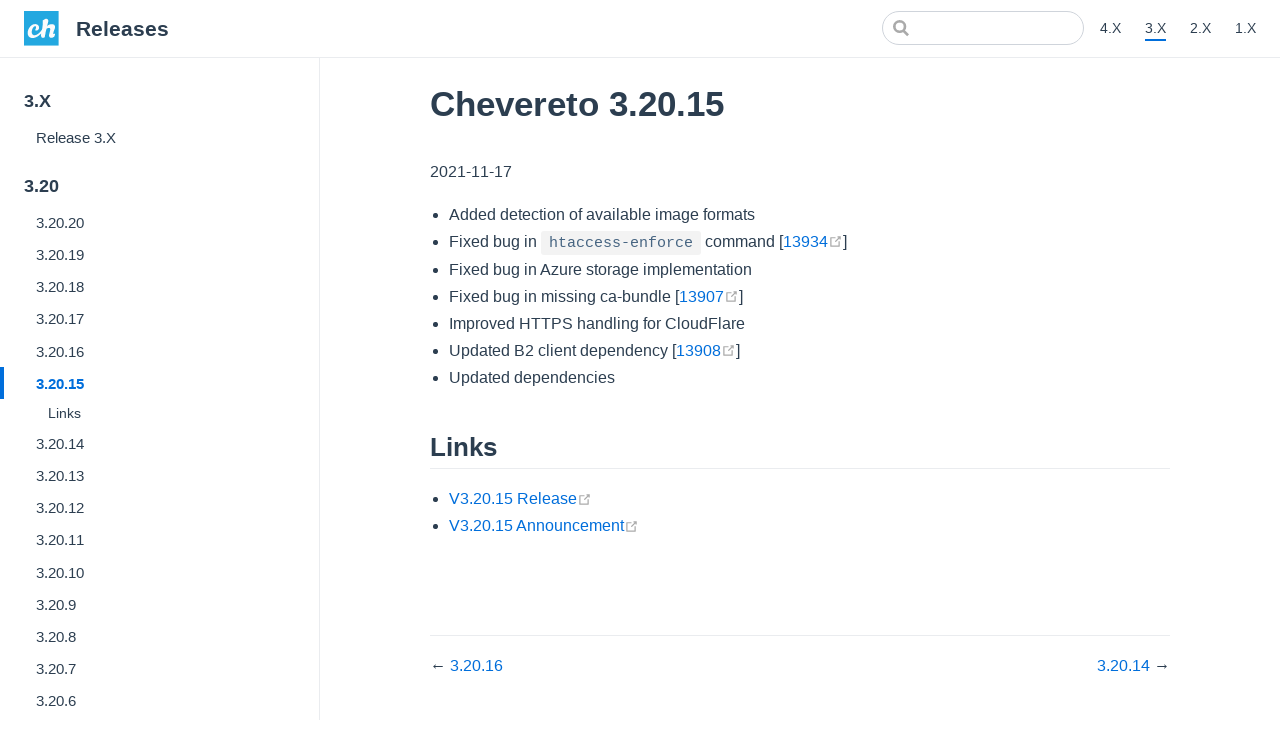

--- FILE ---
content_type: text/html; charset=utf-8
request_url: https://releases.chevereto.com/3.X/3.20/3.20.15.html
body_size: 5606
content:
<!DOCTYPE html>
<html lang="en-US">
  <head>
    <meta charset="utf-8">
    <meta name="viewport" content="width=device-width,initial-scale=1">
    <title>Chevereto 3.20.15 | Releases</title>
    <meta name="generator" content="VuePress 1.9.10">
    <link rel="icon" href="/logo.png">
    <link rel="manifest" href="/manifest.json">
    <link rel="apple-touch-icon" href="/logo.png">
    <script async="true" src="https://www.googletagmanager.com/gtag/js?id=G-B97HXWGMEB"></script>
    <script>window.dataLayer = window.dataLayer || [];
function gtag(){dataLayer.push(arguments);}
gtag('js', new Date());
gtag('config', 'G-B97HXWGMEB');</script>
    <meta name="description" content="Chevereto Releases">
    <meta property="og:site_name" content="Releases">
    <meta property="og:title" content="Chevereto 3.20.15">
    <meta property="og:type" content="website">
    <meta property="og:url" content="/3.X/3.20/3.20.15.html">
    <meta name="twitter:title" content="Chevereto 3.20.15">
    <meta name="twitter:url" content="/3.X/3.20/3.20.15.html">
    <meta name="twitter:card" content="summary_large_image">
    <meta name="theme-color" content="#23a8e0">
    <meta name="apple-mobile-web-app-capable" content="yes">
    <meta name="apple-mobile-web-app-status-bar-style" content="black">
    <meta name="msapplication-TileImage" content="/logo.png">
    <meta name="msapplication-TileColor" content="#000000">
    <meta name="viewport" content="width=device-width, initial-scale=1.0">
    
    <link rel="preload" href="/assets/css/0.styles.779bbb9c.css" as="style"><link rel="preload" href="/assets/js/app.28e6dacb.js" as="script"><link rel="preload" href="/assets/js/2.4b21b1e8.js" as="script"><link rel="preload" href="/assets/js/1.454e9891.js" as="script"><link rel="preload" href="/assets/js/146.ae57a9a2.js" as="script"><link rel="prefetch" href="/assets/js/10.afff81e6.js"><link rel="prefetch" href="/assets/js/100.18fc2167.js"><link rel="prefetch" href="/assets/js/101.566014f9.js"><link rel="prefetch" href="/assets/js/102.b797c40a.js"><link rel="prefetch" href="/assets/js/103.a6a48b96.js"><link rel="prefetch" href="/assets/js/104.95c73c82.js"><link rel="prefetch" href="/assets/js/105.88f36b37.js"><link rel="prefetch" href="/assets/js/106.b24d0cbd.js"><link rel="prefetch" href="/assets/js/107.c3bdc457.js"><link rel="prefetch" href="/assets/js/108.cc8857be.js"><link rel="prefetch" href="/assets/js/109.bad22541.js"><link rel="prefetch" href="/assets/js/11.7bd8fb2d.js"><link rel="prefetch" href="/assets/js/110.f8a5750b.js"><link rel="prefetch" href="/assets/js/111.e26b41ff.js"><link rel="prefetch" href="/assets/js/112.68464ec7.js"><link rel="prefetch" href="/assets/js/113.edbd9572.js"><link rel="prefetch" href="/assets/js/114.58fff46b.js"><link rel="prefetch" href="/assets/js/115.fb813e7b.js"><link rel="prefetch" href="/assets/js/116.fbd7888e.js"><link rel="prefetch" href="/assets/js/117.594a4775.js"><link rel="prefetch" href="/assets/js/118.727abcfb.js"><link rel="prefetch" href="/assets/js/119.8f16c347.js"><link rel="prefetch" href="/assets/js/12.51cb9705.js"><link rel="prefetch" href="/assets/js/120.0309e735.js"><link rel="prefetch" href="/assets/js/121.6e5c15d9.js"><link rel="prefetch" href="/assets/js/122.42af0bd3.js"><link rel="prefetch" href="/assets/js/123.c4c71ebc.js"><link rel="prefetch" href="/assets/js/124.7883b636.js"><link rel="prefetch" href="/assets/js/125.fa8b8ba9.js"><link rel="prefetch" href="/assets/js/126.7482dc27.js"><link rel="prefetch" href="/assets/js/127.ca5b4344.js"><link rel="prefetch" href="/assets/js/128.39113eb1.js"><link rel="prefetch" href="/assets/js/129.9fe2e998.js"><link rel="prefetch" href="/assets/js/13.342af725.js"><link rel="prefetch" href="/assets/js/130.1e1f27a3.js"><link rel="prefetch" href="/assets/js/131.60b58e47.js"><link rel="prefetch" href="/assets/js/132.727389c1.js"><link rel="prefetch" href="/assets/js/133.174f523d.js"><link rel="prefetch" href="/assets/js/134.563b7246.js"><link rel="prefetch" href="/assets/js/135.ce6dc0cb.js"><link rel="prefetch" href="/assets/js/136.752a0803.js"><link rel="prefetch" href="/assets/js/137.a4d28efc.js"><link rel="prefetch" href="/assets/js/138.41d05ebd.js"><link rel="prefetch" href="/assets/js/139.46d0e8a0.js"><link rel="prefetch" href="/assets/js/14.b828d3cc.js"><link rel="prefetch" href="/assets/js/140.0a5a3fb6.js"><link rel="prefetch" href="/assets/js/141.0082e8e9.js"><link rel="prefetch" href="/assets/js/142.621a9418.js"><link rel="prefetch" href="/assets/js/143.5c2a0310.js"><link rel="prefetch" href="/assets/js/144.4bfd815a.js"><link rel="prefetch" href="/assets/js/145.d18633b8.js"><link rel="prefetch" href="/assets/js/147.ca698994.js"><link rel="prefetch" href="/assets/js/148.7c785af9.js"><link rel="prefetch" href="/assets/js/149.a143814e.js"><link rel="prefetch" href="/assets/js/15.9d50d04c.js"><link rel="prefetch" href="/assets/js/150.5af0edef.js"><link rel="prefetch" href="/assets/js/151.ac69c068.js"><link rel="prefetch" href="/assets/js/152.76f53da9.js"><link rel="prefetch" href="/assets/js/153.a3445205.js"><link rel="prefetch" href="/assets/js/154.2120074e.js"><link rel="prefetch" href="/assets/js/155.f6369560.js"><link rel="prefetch" href="/assets/js/156.1049cc2d.js"><link rel="prefetch" href="/assets/js/157.df737c1d.js"><link rel="prefetch" href="/assets/js/158.a03ba3a1.js"><link rel="prefetch" href="/assets/js/159.1b36126f.js"><link rel="prefetch" href="/assets/js/16.998ad3fb.js"><link rel="prefetch" href="/assets/js/160.25f7d492.js"><link rel="prefetch" href="/assets/js/161.345f9bea.js"><link rel="prefetch" href="/assets/js/162.6808e0b7.js"><link rel="prefetch" href="/assets/js/163.2c8040f1.js"><link rel="prefetch" href="/assets/js/164.85469b2c.js"><link rel="prefetch" href="/assets/js/165.ae195785.js"><link rel="prefetch" href="/assets/js/166.e580d00c.js"><link rel="prefetch" href="/assets/js/167.995956fc.js"><link rel="prefetch" href="/assets/js/168.8ce0e677.js"><link rel="prefetch" href="/assets/js/169.2e95d11f.js"><link rel="prefetch" href="/assets/js/17.b11db048.js"><link rel="prefetch" href="/assets/js/170.d0d55024.js"><link rel="prefetch" href="/assets/js/171.aa761981.js"><link rel="prefetch" href="/assets/js/172.97c3a739.js"><link rel="prefetch" href="/assets/js/173.759d3ee2.js"><link rel="prefetch" href="/assets/js/174.ff2c56b0.js"><link rel="prefetch" href="/assets/js/175.97e434ef.js"><link rel="prefetch" href="/assets/js/176.629e43b4.js"><link rel="prefetch" href="/assets/js/177.b86658fc.js"><link rel="prefetch" href="/assets/js/178.c78a4354.js"><link rel="prefetch" href="/assets/js/179.47d6702f.js"><link rel="prefetch" href="/assets/js/18.90c3436b.js"><link rel="prefetch" href="/assets/js/180.83fa6c5c.js"><link rel="prefetch" href="/assets/js/181.d5312f5e.js"><link rel="prefetch" href="/assets/js/182.713582e2.js"><link rel="prefetch" href="/assets/js/183.40bcd247.js"><link rel="prefetch" href="/assets/js/184.cb6c685c.js"><link rel="prefetch" href="/assets/js/185.7e5fe91d.js"><link rel="prefetch" href="/assets/js/186.f3939525.js"><link rel="prefetch" href="/assets/js/187.1a1c5cd2.js"><link rel="prefetch" href="/assets/js/188.ceb6493e.js"><link rel="prefetch" href="/assets/js/189.2fc34dc2.js"><link rel="prefetch" href="/assets/js/19.bf392579.js"><link rel="prefetch" href="/assets/js/190.065a57dc.js"><link rel="prefetch" href="/assets/js/191.339d0af3.js"><link rel="prefetch" href="/assets/js/192.a6a51b50.js"><link rel="prefetch" href="/assets/js/193.d7c8b6f8.js"><link rel="prefetch" href="/assets/js/194.8fd29bfe.js"><link rel="prefetch" href="/assets/js/195.3a3a5407.js"><link rel="prefetch" href="/assets/js/196.00b2107f.js"><link rel="prefetch" href="/assets/js/197.6dc7f329.js"><link rel="prefetch" href="/assets/js/198.6944cb12.js"><link rel="prefetch" href="/assets/js/199.4be38063.js"><link rel="prefetch" href="/assets/js/20.bf435e35.js"><link rel="prefetch" href="/assets/js/200.85ddaa3a.js"><link rel="prefetch" href="/assets/js/201.452bf88e.js"><link rel="prefetch" href="/assets/js/202.6cb92c29.js"><link rel="prefetch" href="/assets/js/203.db496268.js"><link rel="prefetch" href="/assets/js/204.a7a333ad.js"><link rel="prefetch" href="/assets/js/205.cb8a306f.js"><link rel="prefetch" href="/assets/js/206.2f4154d1.js"><link rel="prefetch" href="/assets/js/207.305ce7fe.js"><link rel="prefetch" href="/assets/js/208.ac500d01.js"><link rel="prefetch" href="/assets/js/209.22739545.js"><link rel="prefetch" href="/assets/js/21.98122bb0.js"><link rel="prefetch" href="/assets/js/210.bd7acb9b.js"><link rel="prefetch" href="/assets/js/211.201bb8c2.js"><link rel="prefetch" href="/assets/js/212.cfad59d2.js"><link rel="prefetch" href="/assets/js/213.dcbd0cd0.js"><link rel="prefetch" href="/assets/js/214.54928d81.js"><link rel="prefetch" href="/assets/js/215.44597117.js"><link rel="prefetch" href="/assets/js/216.ddef8fab.js"><link rel="prefetch" href="/assets/js/217.ae940265.js"><link rel="prefetch" href="/assets/js/218.341ed935.js"><link rel="prefetch" href="/assets/js/219.e83d150f.js"><link rel="prefetch" href="/assets/js/22.df78d1cb.js"><link rel="prefetch" href="/assets/js/220.74f64406.js"><link rel="prefetch" href="/assets/js/221.d37f113c.js"><link rel="prefetch" href="/assets/js/222.a1f5ce71.js"><link rel="prefetch" href="/assets/js/223.d7852a46.js"><link rel="prefetch" href="/assets/js/224.c4ff98b3.js"><link rel="prefetch" href="/assets/js/225.68086980.js"><link rel="prefetch" href="/assets/js/226.ee559b99.js"><link rel="prefetch" href="/assets/js/227.3e594d92.js"><link rel="prefetch" href="/assets/js/228.f839e35d.js"><link rel="prefetch" href="/assets/js/229.08040b6f.js"><link rel="prefetch" href="/assets/js/23.c590a524.js"><link rel="prefetch" href="/assets/js/230.8e492a9e.js"><link rel="prefetch" href="/assets/js/231.685ad228.js"><link rel="prefetch" href="/assets/js/232.7733ceae.js"><link rel="prefetch" href="/assets/js/233.5c8f2d5d.js"><link rel="prefetch" href="/assets/js/234.270b681d.js"><link rel="prefetch" href="/assets/js/235.784130fc.js"><link rel="prefetch" href="/assets/js/236.1a3581bc.js"><link rel="prefetch" href="/assets/js/237.01dd1b47.js"><link rel="prefetch" href="/assets/js/238.37b62ed9.js"><link rel="prefetch" href="/assets/js/239.d378f1e3.js"><link rel="prefetch" href="/assets/js/24.7c583f9b.js"><link rel="prefetch" href="/assets/js/240.47667e9c.js"><link rel="prefetch" href="/assets/js/241.27038319.js"><link rel="prefetch" href="/assets/js/242.808fd0b2.js"><link rel="prefetch" href="/assets/js/243.ac76b24b.js"><link rel="prefetch" href="/assets/js/244.e840c267.js"><link rel="prefetch" href="/assets/js/245.dacb0558.js"><link rel="prefetch" href="/assets/js/246.cb9ba31a.js"><link rel="prefetch" href="/assets/js/247.627b387b.js"><link rel="prefetch" href="/assets/js/248.265de655.js"><link rel="prefetch" href="/assets/js/249.a8548a0b.js"><link rel="prefetch" href="/assets/js/25.4fb6fbec.js"><link rel="prefetch" href="/assets/js/250.2f03810a.js"><link rel="prefetch" href="/assets/js/251.f6753fc9.js"><link rel="prefetch" href="/assets/js/252.b9e2bcfb.js"><link rel="prefetch" href="/assets/js/253.45b9b909.js"><link rel="prefetch" href="/assets/js/254.64fce08a.js"><link rel="prefetch" href="/assets/js/255.2ac2aa01.js"><link rel="prefetch" href="/assets/js/256.201c5172.js"><link rel="prefetch" href="/assets/js/257.b18d0f4a.js"><link rel="prefetch" href="/assets/js/258.66c3b9ae.js"><link rel="prefetch" href="/assets/js/259.2f68c820.js"><link rel="prefetch" href="/assets/js/26.78bc1f3c.js"><link rel="prefetch" href="/assets/js/260.475438d0.js"><link rel="prefetch" href="/assets/js/261.92f98f8c.js"><link rel="prefetch" href="/assets/js/262.098b29da.js"><link rel="prefetch" href="/assets/js/263.87fe5e50.js"><link rel="prefetch" href="/assets/js/264.404ee7f5.js"><link rel="prefetch" href="/assets/js/265.8975e76e.js"><link rel="prefetch" href="/assets/js/266.bc08b8cf.js"><link rel="prefetch" href="/assets/js/267.f7a7b1e3.js"><link rel="prefetch" href="/assets/js/268.51658bee.js"><link rel="prefetch" href="/assets/js/269.cd17ebb5.js"><link rel="prefetch" href="/assets/js/27.c6e5eae2.js"><link rel="prefetch" href="/assets/js/270.f89b3e14.js"><link rel="prefetch" href="/assets/js/271.1fea40da.js"><link rel="prefetch" href="/assets/js/272.b0c4ce8d.js"><link rel="prefetch" href="/assets/js/273.a345f151.js"><link rel="prefetch" href="/assets/js/274.d0e399e6.js"><link rel="prefetch" href="/assets/js/28.77712c3e.js"><link rel="prefetch" href="/assets/js/29.3cd323be.js"><link rel="prefetch" href="/assets/js/3.6df7b81b.js"><link rel="prefetch" href="/assets/js/30.bf5efa0a.js"><link rel="prefetch" href="/assets/js/31.bcc5af83.js"><link rel="prefetch" href="/assets/js/32.71bb5f18.js"><link rel="prefetch" href="/assets/js/33.b62b9bec.js"><link rel="prefetch" href="/assets/js/34.954443df.js"><link rel="prefetch" href="/assets/js/35.ac5de6de.js"><link rel="prefetch" href="/assets/js/36.d8594ed3.js"><link rel="prefetch" href="/assets/js/37.215cf046.js"><link rel="prefetch" href="/assets/js/38.a290996b.js"><link rel="prefetch" href="/assets/js/39.9ee0d585.js"><link rel="prefetch" href="/assets/js/4.26695fe0.js"><link rel="prefetch" href="/assets/js/40.11a6263e.js"><link rel="prefetch" href="/assets/js/41.50989cb1.js"><link rel="prefetch" href="/assets/js/42.39583841.js"><link rel="prefetch" href="/assets/js/43.d93978f7.js"><link rel="prefetch" href="/assets/js/44.09404d87.js"><link rel="prefetch" href="/assets/js/45.ca5e97e2.js"><link rel="prefetch" href="/assets/js/46.a784b3f7.js"><link rel="prefetch" href="/assets/js/47.286200ed.js"><link rel="prefetch" href="/assets/js/48.307f86a9.js"><link rel="prefetch" href="/assets/js/49.7b287419.js"><link rel="prefetch" href="/assets/js/5.7cce5f76.js"><link rel="prefetch" href="/assets/js/50.747e5528.js"><link rel="prefetch" href="/assets/js/51.b67eae72.js"><link rel="prefetch" href="/assets/js/52.aac8e107.js"><link rel="prefetch" href="/assets/js/53.426dd497.js"><link rel="prefetch" href="/assets/js/54.857305a2.js"><link rel="prefetch" href="/assets/js/55.856f4273.js"><link rel="prefetch" href="/assets/js/56.a18bd522.js"><link rel="prefetch" href="/assets/js/57.894de7d2.js"><link rel="prefetch" href="/assets/js/58.46be4aea.js"><link rel="prefetch" href="/assets/js/59.709d7c3c.js"><link rel="prefetch" href="/assets/js/6.97bea392.js"><link rel="prefetch" href="/assets/js/60.dfb857dc.js"><link rel="prefetch" href="/assets/js/61.01b6f722.js"><link rel="prefetch" href="/assets/js/62.00404694.js"><link rel="prefetch" href="/assets/js/63.017ea23e.js"><link rel="prefetch" href="/assets/js/64.977a245c.js"><link rel="prefetch" href="/assets/js/65.b5bdc1a1.js"><link rel="prefetch" href="/assets/js/66.1ddcb3ff.js"><link rel="prefetch" href="/assets/js/67.a8f0e98c.js"><link rel="prefetch" href="/assets/js/68.9c90c55a.js"><link rel="prefetch" href="/assets/js/69.0ba67e94.js"><link rel="prefetch" href="/assets/js/7.71aec60f.js"><link rel="prefetch" href="/assets/js/70.bdf25ced.js"><link rel="prefetch" href="/assets/js/71.4e015065.js"><link rel="prefetch" href="/assets/js/72.d61e1c14.js"><link rel="prefetch" href="/assets/js/73.48e78bda.js"><link rel="prefetch" href="/assets/js/74.9647c810.js"><link rel="prefetch" href="/assets/js/75.48410c0d.js"><link rel="prefetch" href="/assets/js/76.a22ddaf1.js"><link rel="prefetch" href="/assets/js/77.5a804fcc.js"><link rel="prefetch" href="/assets/js/78.d120788c.js"><link rel="prefetch" href="/assets/js/79.6910f6c4.js"><link rel="prefetch" href="/assets/js/80.d480eb3a.js"><link rel="prefetch" href="/assets/js/81.2bf5fd8f.js"><link rel="prefetch" href="/assets/js/82.73d48e1f.js"><link rel="prefetch" href="/assets/js/83.1b29065d.js"><link rel="prefetch" href="/assets/js/84.c91356d1.js"><link rel="prefetch" href="/assets/js/85.98f4c360.js"><link rel="prefetch" href="/assets/js/86.ad08c3f0.js"><link rel="prefetch" href="/assets/js/87.c3ba1cb6.js"><link rel="prefetch" href="/assets/js/88.37116f5f.js"><link rel="prefetch" href="/assets/js/89.8be1a253.js"><link rel="prefetch" href="/assets/js/90.2d7f35c7.js"><link rel="prefetch" href="/assets/js/91.6a55a470.js"><link rel="prefetch" href="/assets/js/92.7578483c.js"><link rel="prefetch" href="/assets/js/93.9ff0a5b0.js"><link rel="prefetch" href="/assets/js/94.bf1332cd.js"><link rel="prefetch" href="/assets/js/95.cfbab9d2.js"><link rel="prefetch" href="/assets/js/96.d8811640.js"><link rel="prefetch" href="/assets/js/97.16784fa9.js"><link rel="prefetch" href="/assets/js/98.a5b0045a.js"><link rel="prefetch" href="/assets/js/99.c749a393.js"><link rel="prefetch" href="/assets/js/vendors~docsearch.5fe4de13.js">
    <link rel="stylesheet" href="/assets/css/0.styles.779bbb9c.css">
  </head>
  <body>
    <div id="app" data-server-rendered="true"><div class="theme-container"><header class="navbar"><div class="sidebar-button"><svg xmlns="http://www.w3.org/2000/svg" aria-hidden="true" role="img" viewBox="0 0 448 512" class="icon"><path fill="currentColor" d="M436 124H12c-6.627 0-12-5.373-12-12V80c0-6.627 5.373-12 12-12h424c6.627 0 12 5.373 12 12v32c0 6.627-5.373 12-12 12zm0 160H12c-6.627 0-12-5.373-12-12v-32c0-6.627 5.373-12 12-12h424c6.627 0 12 5.373 12 12v32c0 6.627-5.373 12-12 12zm0 160H12c-6.627 0-12-5.373-12-12v-32c0-6.627 5.373-12 12-12h424c6.627 0 12 5.373 12 12v32c0 6.627-5.373 12-12 12z"></path></svg></div> <a href="/" class="home-link router-link-active"><img src="/logo.svg" alt="Releases" class="logo"> <span class="site-name can-hide">Releases</span></a> <div class="links"><div class="search-box"><input aria-label="Search" autocomplete="off" spellcheck="false" value=""> <!----></div> <nav class="nav-links can-hide"><div class="nav-item"><a href="/4.X/" class="nav-link">
  4.X
</a></div><div class="nav-item"><a href="/3.X/" class="nav-link router-link-active">
  3.X
</a></div><div class="nav-item"><a href="/2.X/" class="nav-link">
  2.X
</a></div><div class="nav-item"><a href="/1.X/" class="nav-link">
  1.X
</a></div> <!----></nav></div></header> <div class="sidebar-mask"></div> <aside class="sidebar"><nav class="nav-links"><div class="nav-item"><a href="/4.X/" class="nav-link">
  4.X
</a></div><div class="nav-item"><a href="/3.X/" class="nav-link router-link-active">
  3.X
</a></div><div class="nav-item"><a href="/2.X/" class="nav-link">
  2.X
</a></div><div class="nav-item"><a href="/1.X/" class="nav-link">
  1.X
</a></div> <!----></nav>  <ul class="sidebar-links"><li><section class="sidebar-group depth-0"><p class="sidebar-heading"><span>3.X</span> <!----></p> <ul class="sidebar-links sidebar-group-items"><li><a href="/3.X/" aria-current="page" class="sidebar-link">Release 3.X</a></li></ul></section></li><li><section class="sidebar-group depth-0"><p class="sidebar-heading open"><span>3.20</span> <!----></p> <ul class="sidebar-links sidebar-group-items"><li><a href="/3.X/3.20/3.20.20.html" class="sidebar-link">3.20.20</a></li><li><a href="/3.X/3.20/3.20.19.html" class="sidebar-link">3.20.19</a></li><li><a href="/3.X/3.20/3.20.18.html" class="sidebar-link">3.20.18</a></li><li><a href="/3.X/3.20/3.20.17.html" class="sidebar-link">3.20.17</a></li><li><a href="/3.X/3.20/3.20.16.html" class="sidebar-link">3.20.16</a></li><li><a href="/3.X/3.20/3.20.15.html" aria-current="page" class="active sidebar-link">3.20.15</a><ul class="sidebar-sub-headers"><li class="sidebar-sub-header"><a href="/3.X/3.20/3.20.15.html#links" class="sidebar-link">Links</a></li></ul></li><li><a href="/3.X/3.20/3.20.14.html" class="sidebar-link">3.20.14</a></li><li><a href="/3.X/3.20/3.20.13.html" class="sidebar-link">3.20.13</a></li><li><a href="/3.X/3.20/3.20.12.html" class="sidebar-link">3.20.12</a></li><li><a href="/3.X/3.20/3.20.11.html" class="sidebar-link">3.20.11</a></li><li><a href="/3.X/3.20/3.20.10.html" class="sidebar-link">3.20.10</a></li><li><a href="/3.X/3.20/3.20.9.html" class="sidebar-link">3.20.9</a></li><li><a href="/3.X/3.20/3.20.8.html" class="sidebar-link">3.20.8</a></li><li><a href="/3.X/3.20/3.20.7.html" class="sidebar-link">3.20.7</a></li><li><a href="/3.X/3.20/3.20.6.html" class="sidebar-link">3.20.6</a></li><li><a href="/3.X/3.20/3.20.5.html" class="sidebar-link">3.20.5</a></li><li><a href="/3.X/3.20/3.20.4.html" class="sidebar-link">3.20.4</a></li><li><a href="/3.X/3.20/3.20.3.html" class="sidebar-link">3.20.3</a></li><li><a href="/3.X/3.20/3.20.2.html" class="sidebar-link">3.20.2</a></li><li><a href="/3.X/3.20/3.20.1.html" class="sidebar-link">3.20.1</a></li><li><a href="/3.X/3.20/3.20.0.html" class="sidebar-link">3.20.0</a></li></ul></section></li><li><section class="sidebar-group depth-0"><p class="sidebar-heading"><span>3.18</span> <!----></p> <ul class="sidebar-links sidebar-group-items"><li><a href="/3.X/3.18/3.18.3.html" class="sidebar-link">3.18.3</a></li><li><a href="/3.X/3.18/3.18.2.html" class="sidebar-link">3.18.2</a></li><li><a href="/3.X/3.18/3.18.1.html" class="sidebar-link">3.18.1</a></li><li><a href="/3.X/3.18/3.18.0.html" class="sidebar-link">3.18.0</a></li></ul></section></li><li><section class="sidebar-group depth-0"><p class="sidebar-heading"><span>3.17</span> <!----></p> <ul class="sidebar-links sidebar-group-items"><li><a href="/3.X/3.17/3.17.2.html" class="sidebar-link">3.17.2</a></li><li><a href="/3.X/3.17/3.17.1.html" class="sidebar-link">3.17.1</a></li><li><a href="/3.X/3.17/3.17.0.html" class="sidebar-link">3.17.0</a></li></ul></section></li><li><section class="sidebar-group depth-0"><p class="sidebar-heading"><span>3.16</span> <!----></p> <ul class="sidebar-links sidebar-group-items"><li><a href="/3.X/3.16/3.16.2.html" class="sidebar-link">3.16.2</a></li><li><a href="/3.X/3.16/3.16.1.html" class="sidebar-link">3.16.1</a></li><li><a href="/3.X/3.16/3.16.0.html" class="sidebar-link">3.16.0</a></li></ul></section></li><li><section class="sidebar-group depth-0"><p class="sidebar-heading"><span>3.15</span> <!----></p> <ul class="sidebar-links sidebar-group-items"><li><a href="/3.X/3.15/3.15.2.html" class="sidebar-link">3.15.2</a></li><li><a href="/3.X/3.15/3.15.1.html" class="sidebar-link">3.15.1</a></li><li><a href="/3.X/3.15/3.15.0.html" class="sidebar-link">3.15.0</a></li></ul></section></li><li><section class="sidebar-group depth-0"><p class="sidebar-heading"><span>3.14</span> <!----></p> <ul class="sidebar-links sidebar-group-items"><li><a href="/3.X/3.14/3.14.1.html" class="sidebar-link">3.14.1</a></li><li><a href="/3.X/3.14/3.14.0.html" class="sidebar-link">3.14.0</a></li></ul></section></li><li><section class="sidebar-group depth-0"><p class="sidebar-heading"><span>3.13</span> <!----></p> <ul class="sidebar-links sidebar-group-items"><li><a href="/3.X/3.13/3.13.5.html" class="sidebar-link">3.13.5</a></li><li><a href="/3.X/3.13/3.13.4.html" class="sidebar-link">3.13.4</a></li><li><a href="/3.X/3.13/3.13.3.html" class="sidebar-link">3.13.3</a></li><li><a href="/3.X/3.13/3.13.2.html" class="sidebar-link">3.13.2</a></li><li><a href="/3.X/3.13/3.13.1.html" class="sidebar-link">3.13.1</a></li><li><a href="/3.X/3.13/3.13.0.html" class="sidebar-link">3.13.0</a></li></ul></section></li><li><section class="sidebar-group depth-0"><p class="sidebar-heading"><span>3.12</span> <!----></p> <ul class="sidebar-links sidebar-group-items"><li><a href="/3.X/3.12/3.12.10.html" class="sidebar-link">3.12.10</a></li><li><a href="/3.X/3.12/3.12.9.html" class="sidebar-link">3.12.9</a></li><li><a href="/3.X/3.12/3.12.8.html" class="sidebar-link">3.12.8</a></li><li><a href="/3.X/3.12/3.12.7.html" class="sidebar-link">3.12.7</a></li><li><a href="/3.X/3.12/3.12.6.html" class="sidebar-link">3.12.6</a></li><li><a href="/3.X/3.12/3.12.5.html" class="sidebar-link">3.12.5</a></li><li><a href="/3.X/3.12/3.12.4.html" class="sidebar-link">3.12.4</a></li><li><a href="/3.X/3.12/3.12.3.html" class="sidebar-link">3.12.3</a></li><li><a href="/3.X/3.12/3.12.2.html" class="sidebar-link">3.12.2</a></li><li><a href="/3.X/3.12/3.12.1.html" class="sidebar-link">3.12.1</a></li><li><a href="/3.X/3.12/3.12.0.html" class="sidebar-link">3.12.0</a></li></ul></section></li><li><section class="sidebar-group depth-0"><p class="sidebar-heading"><span>3.11</span> <!----></p> <ul class="sidebar-links sidebar-group-items"><li><a href="/3.X/3.11/3.11.1.html" class="sidebar-link">3.11.1</a></li><li><a href="/3.X/3.11/3.11.0.html" class="sidebar-link">3.11.0</a></li></ul></section></li><li><section class="sidebar-group depth-0"><p class="sidebar-heading"><span>3.10</span> <!----></p> <ul class="sidebar-links sidebar-group-items"><li><a href="/3.X/3.10/3.10.18.html" class="sidebar-link">3.10.18</a></li><li><a href="/3.X/3.10/3.10.17.html" class="sidebar-link">3.10.17</a></li><li><a href="/3.X/3.10/3.10.16.html" class="sidebar-link">3.10.16</a></li><li><a href="/3.X/3.10/3.10.15.html" class="sidebar-link">3.10.15</a></li><li><a href="/3.X/3.10/3.10.14.html" class="sidebar-link">3.10.14</a></li><li><a href="/3.X/3.10/3.10.13.html" class="sidebar-link">3.10.13</a></li><li><a href="/3.X/3.10/3.10.12.html" class="sidebar-link">3.10.12</a></li><li><a href="/3.X/3.10/3.10.11.html" class="sidebar-link">3.10.11</a></li><li><a href="/3.X/3.10/3.10.10.html" class="sidebar-link">3.10.10</a></li><li><a href="/3.X/3.10/3.10.9.html" class="sidebar-link">3.10.9</a></li><li><a href="/3.X/3.10/3.10.8.html" class="sidebar-link">3.10.8</a></li><li><a href="/3.X/3.10/3.10.7.html" class="sidebar-link">3.10.7</a></li><li><a href="/3.X/3.10/3.10.6.html" class="sidebar-link">3.10.6</a></li><li><a href="/3.X/3.10/3.10.5.html" class="sidebar-link">3.10.5</a></li><li><a href="/3.X/3.10/3.10.4.html" class="sidebar-link">3.10.4</a></li><li><a href="/3.X/3.10/3.10.3.html" class="sidebar-link">3.10.3</a></li><li><a href="/3.X/3.10/3.10.2.html" class="sidebar-link">3.10.2</a></li><li><a href="/3.X/3.10/3.10.1.html" class="sidebar-link">3.10.1</a></li><li><a href="/3.X/3.10/3.10.0.html" class="sidebar-link">3.10.0</a></li></ul></section></li><li><section class="sidebar-group depth-0"><p class="sidebar-heading"><span>3.9</span> <!----></p> <ul class="sidebar-links sidebar-group-items"><li><a href="/3.X/3.9/3.9.5.html" class="sidebar-link">3.9.5</a></li><li><a href="/3.X/3.9/3.9.4.html" class="sidebar-link">3.9.4</a></li><li><a href="/3.X/3.9/3.9.3.html" class="sidebar-link">3.9.3</a></li><li><a href="/3.X/3.9/3.9.2.html" class="sidebar-link">3.9.2</a></li><li><a href="/3.X/3.9/3.9.1.html" class="sidebar-link">3.9.1</a></li><li><a href="/3.X/3.9/3.9.0.html" class="sidebar-link">3.9.0</a></li></ul></section></li><li><section class="sidebar-group depth-0"><p class="sidebar-heading"><span>3.8</span> <!----></p> <ul class="sidebar-links sidebar-group-items"><li><a href="/3.X/3.8/3.8.13.html" class="sidebar-link">3.8.13</a></li><li><a href="/3.X/3.8/3.8.12.html" class="sidebar-link">3.8.12</a></li><li><a href="/3.X/3.8/3.8.11.html" class="sidebar-link">3.8.11</a></li><li><a href="/3.X/3.8/3.8.10.html" class="sidebar-link">3.8.10</a></li><li><a href="/3.X/3.8/3.8.9.html" class="sidebar-link">3.8.9</a></li><li><a href="/3.X/3.8/3.8.8.html" class="sidebar-link">3.8.8</a></li><li><a href="/3.X/3.8/3.8.7.html" class="sidebar-link">3.8.7</a></li><li><a href="/3.X/3.8/3.8.6.html" class="sidebar-link">3.8.6</a></li><li><a href="/3.X/3.8/3.8.5.html" class="sidebar-link">3.8.5</a></li><li><a href="/3.X/3.8/3.8.4.html" class="sidebar-link">3.8.4</a></li><li><a href="/3.X/3.8/3.8.3.html" class="sidebar-link">3.8.3</a></li><li><a href="/3.X/3.8/3.8.2.html" class="sidebar-link">3.8.2</a></li><li><a href="/3.X/3.8/3.8.1.html" class="sidebar-link">3.8.1</a></li><li><a href="/3.X/3.8/3.8.0.html" class="sidebar-link">3.8.0</a></li></ul></section></li><li><section class="sidebar-group depth-0"><p class="sidebar-heading"><span>3.7</span> <!----></p> <ul class="sidebar-links sidebar-group-items"><li><a href="/3.X/3.7/3.7.5.html" class="sidebar-link">3.7.5</a></li><li><a href="/3.X/3.7/3.7.4.html" class="sidebar-link">3.7.4</a></li><li><a href="/3.X/3.7/3.7.3.html" class="sidebar-link">3.7.3</a></li><li><a href="/3.X/3.7/3.7.2.html" class="sidebar-link">3.7.2</a></li><li><a href="/3.X/3.7/3.7.1.html" class="sidebar-link">3.7.1</a></li><li><a href="/3.X/3.7/3.7.0.html" class="sidebar-link">3.7.0</a></li></ul></section></li><li><section class="sidebar-group depth-0"><p class="sidebar-heading"><span>3.6</span> <!----></p> <ul class="sidebar-links sidebar-group-items"><li><a href="/3.X/3.6/3.6.9.html" class="sidebar-link">3.6.9</a></li><li><a href="/3.X/3.6/3.6.8.html" class="sidebar-link">3.6.8</a></li><li><a href="/3.X/3.6/3.6.7.html" class="sidebar-link">3.6.7</a></li><li><a href="/3.X/3.6/3.6.6.html" class="sidebar-link">3.6.6</a></li><li><a href="/3.X/3.6/3.6.5.html" class="sidebar-link">3.6.5</a></li><li><a href="/3.X/3.6/3.6.4.html" class="sidebar-link">3.6.4</a></li><li><a href="/3.X/3.6/3.6.3.html" class="sidebar-link">3.6.3</a></li><li><a href="/3.X/3.6/3.6.2.html" class="sidebar-link">3.6.2</a></li><li><a href="/3.X/3.6/3.6.1.html" class="sidebar-link">3.6.1</a></li><li><a href="/3.X/3.6/3.6.0.html" class="sidebar-link">3.6.0</a></li></ul></section></li><li><section class="sidebar-group depth-0"><p class="sidebar-heading"><span>3.5</span> <!----></p> <ul class="sidebar-links sidebar-group-items"><li><a href="/3.X/3.5/3.5.21.html" class="sidebar-link">3.5.21</a></li><li><a href="/3.X/3.5/3.5.20.html" class="sidebar-link">3.5.20</a></li><li><a href="/3.X/3.5/3.5.19.html" class="sidebar-link">3.5.19</a></li><li><a href="/3.X/3.5/3.5.18.html" class="sidebar-link">3.5.18</a></li><li><a href="/3.X/3.5/3.5.17.html" class="sidebar-link">3.5.17</a></li><li><a href="/3.X/3.5/3.5.16.html" class="sidebar-link">3.5.16</a></li><li><a href="/3.X/3.5/3.5.15.html" class="sidebar-link">3.5.15</a></li><li><a href="/3.X/3.5/3.5.14.html" class="sidebar-link">3.5.14</a></li><li><a href="/3.X/3.5/3.5.13.html" class="sidebar-link">3.5.13</a></li><li><a href="/3.X/3.5/3.5.12.html" class="sidebar-link">3.5.12</a></li><li><a href="/3.X/3.5/3.5.11.html" class="sidebar-link">3.5.11</a></li><li><a href="/3.X/3.5/3.5.10.html" class="sidebar-link">3.5.10</a></li><li><a href="/3.X/3.5/3.5.9.html" class="sidebar-link">3.5.9</a></li><li><a href="/3.X/3.5/3.5.8.html" class="sidebar-link">3.5.8</a></li><li><a href="/3.X/3.5/3.5.7.html" class="sidebar-link">3.5.7</a></li><li><a href="/3.X/3.5/3.5.6.html" class="sidebar-link">3.5.6</a></li><li><a href="/3.X/3.5/3.5.5.html" class="sidebar-link">3.5.5</a></li><li><a href="/3.X/3.5/3.5.4.html" class="sidebar-link">3.5.4</a></li><li><a href="/3.X/3.5/3.5.3.html" class="sidebar-link">3.5.3</a></li><li><a href="/3.X/3.5/3.5.2.html" class="sidebar-link">3.5.2</a></li><li><a href="/3.X/3.5/3.5.1.html" class="sidebar-link">3.5.1</a></li><li><a href="/3.X/3.5/3.5.0.html" class="sidebar-link">3.5.0</a></li></ul></section></li><li><section class="sidebar-group depth-0"><p class="sidebar-heading"><span>3.4</span> <!----></p> <ul class="sidebar-links sidebar-group-items"><li><a href="/3.X/3.4/3.4.6.html" class="sidebar-link">3.4.6</a></li><li><a href="/3.X/3.4/3.4.5.html" class="sidebar-link">3.4.5</a></li><li><a href="/3.X/3.4/3.4.4.html" class="sidebar-link">3.4.4</a></li><li><a href="/3.X/3.4/3.4.3.html" class="sidebar-link">3.4.3</a></li><li><a href="/3.X/3.4/3.4.2.html" class="sidebar-link">3.4.2</a></li><li><a href="/3.X/3.4/3.4.1.html" class="sidebar-link">3.4.1</a></li><li><a href="/3.X/3.4/3.4.0.html" class="sidebar-link">3.4.0</a></li></ul></section></li><li><section class="sidebar-group depth-0"><p class="sidebar-heading"><span>3.3</span> <!----></p> <ul class="sidebar-links sidebar-group-items"><li><a href="/3.X/3.3/3.3.2.html" class="sidebar-link">3.3.2</a></li><li><a href="/3.X/3.3/3.3.1.html" class="sidebar-link">3.3.1</a></li><li><a href="/3.X/3.3/3.3.0.html" class="sidebar-link">3.3.0</a></li></ul></section></li><li><section class="sidebar-group depth-0"><p class="sidebar-heading"><span>3.2</span> <!----></p> <ul class="sidebar-links sidebar-group-items"><li><a href="/3.X/3.2/3.2.6.html" class="sidebar-link">3.2.6</a></li><li><a href="/3.X/3.2/3.2.5.html" class="sidebar-link">3.2.5</a></li><li><a href="/3.X/3.2/3.2.4.html" class="sidebar-link">3.2.4</a></li><li><a href="/3.X/3.2/3.2.3.html" class="sidebar-link">3.2.3</a></li><li><a href="/3.X/3.2/3.2.2.html" class="sidebar-link">3.2.2</a></li><li><a href="/3.X/3.2/3.2.1.html" class="sidebar-link">3.2.1</a></li><li><a href="/3.X/3.2/3.2.0.html" class="sidebar-link">3.2.0</a></li></ul></section></li><li><section class="sidebar-group depth-0"><p class="sidebar-heading"><span>3.1</span> <!----></p> <ul class="sidebar-links sidebar-group-items"><li><a href="/3.X/3.1/3.1.2.html" class="sidebar-link">3.1.2</a></li><li><a href="/3.X/3.1/3.1.1.html" class="sidebar-link">3.1.1</a></li><li><a href="/3.X/3.1/3.1.0.html" class="sidebar-link">3.1.0</a></li></ul></section></li><li><section class="sidebar-group depth-0"><p class="sidebar-heading"><span>3.0</span> <!----></p> <ul class="sidebar-links sidebar-group-items"><li><a href="/3.X/3.0/3.0.5.html" class="sidebar-link">3.0.5</a></li><li><a href="/3.X/3.0/3.0.4.html" class="sidebar-link">3.0.4</a></li><li><a href="/3.X/3.0/3.0.3.html" class="sidebar-link">3.0.3</a></li><li><a href="/3.X/3.0/3.0.2.html" class="sidebar-link">3.0.2</a></li><li><a href="/3.X/3.0/3.0.1.html" class="sidebar-link">3.0.1</a></li><li><a href="/3.X/3.0/3.0.0.html" class="sidebar-link">3.0.0</a></li></ul></section></li></ul> </aside> <main class="page"> <div class="theme-default-content content__default"><h1 id="chevereto-3-20-15"><a href="#chevereto-3-20-15" class="header-anchor">#</a> Chevereto 3.20.15</h1> <p>2021-11-17</p> <ul><li>Added detection of available image formats</li> <li>Fixed bug in <code>htaccess-enforce</code> command [<a href="https://chevereto.com/community/threads/13934" target="_blank" rel="noopener noreferrer">13934<span><svg xmlns="http://www.w3.org/2000/svg" aria-hidden="true" focusable="false" x="0px" y="0px" viewBox="0 0 100 100" width="15" height="15" class="icon outbound"><path fill="currentColor" d="M18.8,85.1h56l0,0c2.2,0,4-1.8,4-4v-32h-8v28h-48v-48h28v-8h-32l0,0c-2.2,0-4,1.8-4,4v56C14.8,83.3,16.6,85.1,18.8,85.1z"></path> <polygon fill="currentColor" points="45.7,48.7 51.3,54.3 77.2,28.5 77.2,37.2 85.2,37.2 85.2,14.9 62.8,14.9 62.8,22.9 71.5,22.9"></polygon></svg> <span class="sr-only">(opens new window)</span></span></a>]</li> <li>Fixed bug in Azure storage implementation</li> <li>Fixed bug in missing ca-bundle [<a href="https://chevereto.com/community/threads/13907" target="_blank" rel="noopener noreferrer">13907<span><svg xmlns="http://www.w3.org/2000/svg" aria-hidden="true" focusable="false" x="0px" y="0px" viewBox="0 0 100 100" width="15" height="15" class="icon outbound"><path fill="currentColor" d="M18.8,85.1h56l0,0c2.2,0,4-1.8,4-4v-32h-8v28h-48v-48h28v-8h-32l0,0c-2.2,0-4,1.8-4,4v56C14.8,83.3,16.6,85.1,18.8,85.1z"></path> <polygon fill="currentColor" points="45.7,48.7 51.3,54.3 77.2,28.5 77.2,37.2 85.2,37.2 85.2,14.9 62.8,14.9 62.8,22.9 71.5,22.9"></polygon></svg> <span class="sr-only">(opens new window)</span></span></a>]</li> <li>Improved HTTPS handling for CloudFlare</li> <li>Updated B2 client dependency [<a href="https://chevereto.com/community/threads/13908" target="_blank" rel="noopener noreferrer">13908<span><svg xmlns="http://www.w3.org/2000/svg" aria-hidden="true" focusable="false" x="0px" y="0px" viewBox="0 0 100 100" width="15" height="15" class="icon outbound"><path fill="currentColor" d="M18.8,85.1h56l0,0c2.2,0,4-1.8,4-4v-32h-8v28h-48v-48h28v-8h-32l0,0c-2.2,0-4,1.8-4,4v56C14.8,83.3,16.6,85.1,18.8,85.1z"></path> <polygon fill="currentColor" points="45.7,48.7 51.3,54.3 77.2,28.5 77.2,37.2 85.2,37.2 85.2,14.9 62.8,14.9 62.8,22.9 71.5,22.9"></polygon></svg> <span class="sr-only">(opens new window)</span></span></a>]</li> <li>Updated dependencies</li></ul> <h2 id="links"><a href="#links" class="header-anchor">#</a> Links</h2> <ul><li><a href="https://chevereto.com/community/threads/chevereto-v3-20-15.13943/" target="_blank" rel="noopener noreferrer">V3.20.15 Release<span><svg xmlns="http://www.w3.org/2000/svg" aria-hidden="true" focusable="false" x="0px" y="0px" viewBox="0 0 100 100" width="15" height="15" class="icon outbound"><path fill="currentColor" d="M18.8,85.1h56l0,0c2.2,0,4-1.8,4-4v-32h-8v28h-48v-48h28v-8h-32l0,0c-2.2,0-4,1.8-4,4v56C14.8,83.3,16.6,85.1,18.8,85.1z"></path> <polygon fill="currentColor" points="45.7,48.7 51.3,54.3 77.2,28.5 77.2,37.2 85.2,37.2 85.2,14.9 62.8,14.9 62.8,22.9 71.5,22.9"></polygon></svg> <span class="sr-only">(opens new window)</span></span></a></li> <li><a href="https://chevereto.com/community/threads/chevereto-v3-20-15-announcement.13935/" target="_blank" rel="noopener noreferrer">V3.20.15 Announcement<span><svg xmlns="http://www.w3.org/2000/svg" aria-hidden="true" focusable="false" x="0px" y="0px" viewBox="0 0 100 100" width="15" height="15" class="icon outbound"><path fill="currentColor" d="M18.8,85.1h56l0,0c2.2,0,4-1.8,4-4v-32h-8v28h-48v-48h28v-8h-32l0,0c-2.2,0-4,1.8-4,4v56C14.8,83.3,16.6,85.1,18.8,85.1z"></path> <polygon fill="currentColor" points="45.7,48.7 51.3,54.3 77.2,28.5 77.2,37.2 85.2,37.2 85.2,14.9 62.8,14.9 62.8,22.9 71.5,22.9"></polygon></svg> <span class="sr-only">(opens new window)</span></span></a></li></ul></div> <footer class="page-edit"><!----> <!----></footer> <div class="page-nav"><p class="inner"><span class="prev">
      ←
      <a href="/3.X/3.20/3.20.16.html" class="prev">
        3.20.16
      </a></span> <span class="next"><a href="/3.X/3.20/3.20.14.html">
        3.20.14
      </a>
      →
    </span></p></div> </main></div><div class="global-ui"></div></div>
    <script src="/assets/js/app.28e6dacb.js" defer></script><script src="/assets/js/2.4b21b1e8.js" defer></script><script src="/assets/js/1.454e9891.js" defer></script><script src="/assets/js/146.ae57a9a2.js" defer></script>
  </body>
</html>


--- FILE ---
content_type: image/svg+xml
request_url: https://releases.chevereto.com/logo.svg
body_size: 473
content:
<svg xmlns="http://www.w3.org/2000/svg" viewBox="0 0 800 800" fill-rule="evenodd"
    xmlns:v="https://vecta.io/nano">
    <path d="M0 400v400h400 400V400 0H400 0v400" fill="#23A8E0"/>
    <path d="M496.416 180.858c-22.608 6.688-43.732 19.214-63.546 37.682l-6.584 6.136 2.12 7.388c8.08 28.164 6.628 58.136-7.74 159.732-3.992 28.24-4.97 31.924-11.02 41.564-49.85 79.438-135.554 136.74-185.036 123.718-49.09-12.918-62.512-70.656-33.108-142.42 20.53-50.11 58.7-78.732 80.318-60.226 12.618 10.798 6.932 42.254-14.336 79.322l-2.11 3.678 3.272 3.55c10.822 11.74 33.026 12.186 53.824 1.08 56.022-29.916 40.088-118.196-24.728-137.002-66.622-19.332-139.998 22.278-179.826 101.972-26.242 52.508-30.514 119.076-10.232 159.434 35.786 71.208 145.458 72.566 236.824 2.932 9.366-7.138 16.04-12.892 44.008-37.938 18.38-16.462 16.674-17.312 14.892 7.416-3.45 47.926 3.546 68.584 25.73 75.966 17.174 5.716 44.776.868 54.974-9.654l2.522-2.602 7.314-40.94c12.914-72.288 14.864-81.846 25.046-122.784 7.614-30.604 7.304-29.944 16.926-36.032 37.126-23.486 73.534-18.73 76.914 10.048 1.214 10.342-2.56 35.924-9.106 61.732l-10.79 42.578c-10.508 41.498-10.342 57.33.816 78.318 14.2 26.708 55.542 29.55 94.692 6.508 15.004-8.83 21.608-17.924 28.976-39.904 8.888-26.512 10.008-47.758 2.234-42.39-9.252 6.388-23.284 8.996-30.07 5.588-6.096-3.062-7.66-8.516-5.802-20.23 2.664-16.802 4.536-22.608 23.278-72.266 19.83-52.544 21.828-69.908 10.758-93.532-11.066-23.614-28.55-34.472-57.82-35.91-49.104-2.414-98.112 15.33-116.902 42.322-2.508 3.6-4.636 6.468-4.732 6.37s2.976-11.41 6.83-25.142c23.672-84.368 26.85-105.466 18.528-123.014-8.81-18.578-35.768-29.42-57.308-23.048" fill="#fbfbfb"/>
</svg>

--- FILE ---
content_type: application/javascript; charset=utf-8
request_url: https://releases.chevereto.com/assets/js/app.28e6dacb.js
body_size: 82531
content:
(window.webpackJsonp=window.webpackJsonp||[]).push([[0],[]]);!function(t){function e(e){for(var r,i,l=e[0],c=e[1],s=e[2],u=0,m=[];u<l.length;u++)i=l[u],Object.prototype.hasOwnProperty.call(o,i)&&o[i]&&m.push(o[i][0]),o[i]=0;for(r in c)Object.prototype.hasOwnProperty.call(c,r)&&(t[r]=c[r]);for(p&&p(e);m.length;)m.shift()();return a.push.apply(a,s||[]),n()}function n(){for(var t,e=0;e<a.length;e++){for(var n=a[e],r=!0,l=1;l<n.length;l++){var c=n[l];0!==o[c]&&(r=!1)}r&&(a.splice(e--,1),t=i(i.s=n[0]))}return t}var r={},o={8:0},a=[];function i(e){if(r[e])return r[e].exports;var n=r[e]={i:e,l:!1,exports:{}};return t[e].call(n.exports,n,n.exports,i),n.l=!0,n.exports}i.e=function(t){var e=[],n=o[t];if(0!==n)if(n)e.push(n[2]);else{var r=new Promise((function(e,r){n=o[t]=[e,r]}));e.push(n[2]=r);var a,l=document.createElement("script");l.charset="utf-8",l.timeout=120,i.nc&&l.setAttribute("nonce",i.nc),l.src=function(t){return i.p+"assets/js/"+({9:"vendors~docsearch"}[t]||t)+"."+{1:"454e9891",2:"4b21b1e8",3:"6df7b81b",4:"26695fe0",5:"7cce5f76",6:"97bea392",7:"71aec60f",9:"5fe4de13",10:"afff81e6",11:"7bd8fb2d",12:"51cb9705",13:"342af725",14:"b828d3cc",15:"9d50d04c",16:"998ad3fb",17:"b11db048",18:"90c3436b",19:"bf392579",20:"bf435e35",21:"98122bb0",22:"df78d1cb",23:"c590a524",24:"7c583f9b",25:"4fb6fbec",26:"78bc1f3c",27:"c6e5eae2",28:"77712c3e",29:"3cd323be",30:"bf5efa0a",31:"bcc5af83",32:"71bb5f18",33:"b62b9bec",34:"954443df",35:"ac5de6de",36:"d8594ed3",37:"215cf046",38:"a290996b",39:"9ee0d585",40:"11a6263e",41:"50989cb1",42:"39583841",43:"d93978f7",44:"09404d87",45:"ca5e97e2",46:"a784b3f7",47:"286200ed",48:"307f86a9",49:"7b287419",50:"747e5528",51:"b67eae72",52:"aac8e107",53:"426dd497",54:"857305a2",55:"856f4273",56:"a18bd522",57:"894de7d2",58:"46be4aea",59:"709d7c3c",60:"dfb857dc",61:"01b6f722",62:"00404694",63:"017ea23e",64:"977a245c",65:"b5bdc1a1",66:"1ddcb3ff",67:"a8f0e98c",68:"9c90c55a",69:"0ba67e94",70:"bdf25ced",71:"4e015065",72:"d61e1c14",73:"48e78bda",74:"9647c810",75:"48410c0d",76:"a22ddaf1",77:"5a804fcc",78:"d120788c",79:"6910f6c4",80:"d480eb3a",81:"2bf5fd8f",82:"73d48e1f",83:"1b29065d",84:"c91356d1",85:"98f4c360",86:"ad08c3f0",87:"c3ba1cb6",88:"37116f5f",89:"8be1a253",90:"2d7f35c7",91:"6a55a470",92:"7578483c",93:"9ff0a5b0",94:"bf1332cd",95:"cfbab9d2",96:"d8811640",97:"16784fa9",98:"a5b0045a",99:"c749a393",100:"18fc2167",101:"566014f9",102:"b797c40a",103:"a6a48b96",104:"95c73c82",105:"88f36b37",106:"b24d0cbd",107:"c3bdc457",108:"cc8857be",109:"bad22541",110:"f8a5750b",111:"e26b41ff",112:"68464ec7",113:"edbd9572",114:"58fff46b",115:"fb813e7b",116:"fbd7888e",117:"594a4775",118:"727abcfb",119:"8f16c347",120:"0309e735",121:"6e5c15d9",122:"42af0bd3",123:"c4c71ebc",124:"7883b636",125:"fa8b8ba9",126:"7482dc27",127:"ca5b4344",128:"39113eb1",129:"9fe2e998",130:"1e1f27a3",131:"60b58e47",132:"727389c1",133:"174f523d",134:"563b7246",135:"ce6dc0cb",136:"752a0803",137:"a4d28efc",138:"41d05ebd",139:"46d0e8a0",140:"0a5a3fb6",141:"0082e8e9",142:"621a9418",143:"5c2a0310",144:"4bfd815a",145:"d18633b8",146:"ae57a9a2",147:"ca698994",148:"7c785af9",149:"a143814e",150:"5af0edef",151:"ac69c068",152:"76f53da9",153:"a3445205",154:"2120074e",155:"f6369560",156:"1049cc2d",157:"df737c1d",158:"a03ba3a1",159:"1b36126f",160:"25f7d492",161:"345f9bea",162:"6808e0b7",163:"2c8040f1",164:"85469b2c",165:"ae195785",166:"e580d00c",167:"995956fc",168:"8ce0e677",169:"2e95d11f",170:"d0d55024",171:"aa761981",172:"97c3a739",173:"759d3ee2",174:"ff2c56b0",175:"97e434ef",176:"629e43b4",177:"b86658fc",178:"c78a4354",179:"47d6702f",180:"83fa6c5c",181:"d5312f5e",182:"713582e2",183:"40bcd247",184:"cb6c685c",185:"7e5fe91d",186:"f3939525",187:"1a1c5cd2",188:"ceb6493e",189:"2fc34dc2",190:"065a57dc",191:"339d0af3",192:"a6a51b50",193:"d7c8b6f8",194:"8fd29bfe",195:"3a3a5407",196:"00b2107f",197:"6dc7f329",198:"6944cb12",199:"4be38063",200:"85ddaa3a",201:"452bf88e",202:"6cb92c29",203:"db496268",204:"a7a333ad",205:"cb8a306f",206:"2f4154d1",207:"305ce7fe",208:"ac500d01",209:"22739545",210:"bd7acb9b",211:"201bb8c2",212:"cfad59d2",213:"dcbd0cd0",214:"54928d81",215:"44597117",216:"ddef8fab",217:"ae940265",218:"341ed935",219:"e83d150f",220:"74f64406",221:"d37f113c",222:"a1f5ce71",223:"d7852a46",224:"c4ff98b3",225:"68086980",226:"ee559b99",227:"3e594d92",228:"f839e35d",229:"08040b6f",230:"8e492a9e",231:"685ad228",232:"7733ceae",233:"5c8f2d5d",234:"270b681d",235:"784130fc",236:"1a3581bc",237:"01dd1b47",238:"37b62ed9",239:"d378f1e3",240:"47667e9c",241:"27038319",242:"808fd0b2",243:"ac76b24b",244:"e840c267",245:"dacb0558",246:"cb9ba31a",247:"627b387b",248:"265de655",249:"a8548a0b",250:"2f03810a",251:"f6753fc9",252:"b9e2bcfb",253:"45b9b909",254:"64fce08a",255:"2ac2aa01",256:"201c5172",257:"b18d0f4a",258:"66c3b9ae",259:"2f68c820",260:"475438d0",261:"92f98f8c",262:"098b29da",263:"87fe5e50",264:"404ee7f5",265:"8975e76e",266:"bc08b8cf",267:"f7a7b1e3",268:"51658bee",269:"cd17ebb5",270:"f89b3e14",271:"1fea40da",272:"b0c4ce8d",273:"a345f151",274:"d0e399e6"}[t]+".js"}(t);var c=new Error;a=function(e){l.onerror=l.onload=null,clearTimeout(s);var n=o[t];if(0!==n){if(n){var r=e&&("load"===e.type?"missing":e.type),a=e&&e.target&&e.target.src;c.message="Loading chunk "+t+" failed.\n("+r+": "+a+")",c.name="ChunkLoadError",c.type=r,c.request=a,n[1](c)}o[t]=void 0}};var s=setTimeout((function(){a({type:"timeout",target:l})}),12e4);l.onerror=l.onload=a,document.head.appendChild(l)}return Promise.all(e)},i.m=t,i.c=r,i.d=function(t,e,n){i.o(t,e)||Object.defineProperty(t,e,{enumerable:!0,get:n})},i.r=function(t){"undefined"!=typeof Symbol&&Symbol.toStringTag&&Object.defineProperty(t,Symbol.toStringTag,{value:"Module"}),Object.defineProperty(t,"__esModule",{value:!0})},i.t=function(t,e){if(1&e&&(t=i(t)),8&e)return t;if(4&e&&"object"==typeof t&&t&&t.__esModule)return t;var n=Object.create(null);if(i.r(n),Object.defineProperty(n,"default",{enumerable:!0,value:t}),2&e&&"string"!=typeof t)for(var r in t)i.d(n,r,function(e){return t[e]}.bind(null,r));return n},i.n=function(t){var e=t&&t.__esModule?function(){return t.default}:function(){return t};return i.d(e,"a",e),e},i.o=function(t,e){return Object.prototype.hasOwnProperty.call(t,e)},i.p="/",i.oe=function(t){throw console.error(t),t};var l=window.webpackJsonp=window.webpackJsonp||[],c=l.push.bind(l);l.push=e,l=l.slice();for(var s=0;s<l.length;s++)e(l[s]);var p=c;a.push([122,0]),n()}([function(t,e,n){"use strict";var r="object"==typeof document&&document.all;t.exports=void 0===r&&void 0!==r?function(t){return"function"==typeof t||t===r}:function(t){return"function"==typeof t}},function(t,e,n){"use strict";var r=function(t){return t&&t.Math===Math&&t};t.exports=r("object"==typeof globalThis&&globalThis)||r("object"==typeof window&&window)||r("object"==typeof self&&self)||r("object"==typeof global&&global)||r("object"==typeof this&&this)||function(){return this}()||Function("return this")()},function(t,e,n){"use strict";t.exports=function(t){try{return!!t()}catch(t){return!0}}},function(t,e,n){"use strict";var r=n(6),o=String,a=TypeError;t.exports=function(t){if(r(t))return t;throw new a(o(t)+" is not an object")}},function(t,e,n){"use strict";var r=n(26),o=Function.prototype,a=o.call,i=r&&o.bind.bind(a,a);t.exports=r?i:function(t){return function(){return a.apply(t,arguments)}}},function(t,e,n){"use strict";var r=n(2);t.exports=!r((function(){return 7!==Object.defineProperty({},1,{get:function(){return 7}})[1]}))},function(t,e,n){"use strict";var r=n(0);t.exports=function(t){return"object"==typeof t?null!==t:r(t)}},function(t,e,n){"use strict";var r=n(0),o=n(44),a=TypeError;t.exports=function(t){if(r(t))return t;throw new a(o(t)+" is not a function")}},function(t,e,n){"use strict";var r=n(4),o=n(32),a=r({}.hasOwnProperty);t.exports=Object.hasOwn||function(t,e){return a(o(t),e)}},function(t,e){var n=Array.isArray;t.exports=n},function(t,e,n){"use strict";var r=n(1),o=n(63).f,a=n(19),i=n(41),l=n(46),c=n(78),s=n(136);t.exports=function(t,e){var n,p,u,m,h,f=t.target,v=t.global,d=t.stat;if(n=v?r:d?r[f]||l(f,{}):r[f]&&r[f].prototype)for(p in e){if(m=e[p],u=t.dontCallGetSet?(h=o(n,p))&&h.value:n[p],!s(v?p:f+(d?".":"#")+p,t.forced)&&void 0!==u){if(typeof m==typeof u)continue;c(m,u)}(t.sham||u&&u.sham)&&a(m,"sham",!0),i(n,p,m,t)}}},function(t,e,n){"use strict";var r=n(26),o=Function.prototype.call;t.exports=r?o.bind(o):function(){return o.apply(o,arguments)}},function(t,e,n){var r=n(91),o="object"==typeof self&&self&&self.Object===Object&&self,a=r||o||Function("return this")();t.exports=a},function(t,e,n){"use strict";var r=n(1),o=n(71),a=n(8),i=n(72),l=n(68),c=n(67),s=r.Symbol,p=o("wks"),u=c?s.for||s:s&&s.withoutSetter||i;t.exports=function(t){return a(p,t)||(p[t]=l&&a(s,t)?s[t]:u("Symbol."+t)),p[t]}},function(t,e,n){"use strict";var r=n(10),o=n(1),a=n(137),i=n(3),l=n(0),c=n(81),s=n(120),p=n(139),u=n(2),m=n(8),h=n(13),f=n(82).IteratorPrototype,v=n(5),d=n(18),y=h("toStringTag"),g=TypeError,b=o.Iterator,X=d||!l(b)||b.prototype!==f||!u((function(){b({})})),w=function(){if(a(this,f),c(this)===f)throw new g("Abstract class Iterator not directly constructable")},_=function(t,e){v?s(f,t,{configurable:!0,get:function(){return e},set:function(e){if(i(this),this===f)throw new g("You can't redefine this property");m(this,t)?this[t]=e:p(this,t,e)}}):f[t]=e};m(f,y)||_(y,"Iterator"),!X&&m(f,"constructor")&&f.constructor!==Object||_("constructor",w),w.prototype=f,r({global:!0,constructor:!0,forced:X},{Iterator:w})},function(t,e,n){"use strict";var r=n(5),o=n(73),a=n(75),i=n(3),l=n(65),c=TypeError,s=Object.defineProperty,p=Object.getOwnPropertyDescriptor;e.f=r?a?function(t,e,n){if(i(t),e=l(e),i(n),"function"==typeof t&&"prototype"===e&&"value"in n&&"writable"in n&&!n.writable){var r=p(t,e);r&&r.writable&&(t[e]=n.value,n={configurable:"configurable"in n?n.configurable:r.configurable,enumerable:"enumerable"in n?n.enumerable:r.enumerable,writable:!1})}return s(t,e,n)}:s:function(t,e,n){if(i(t),e=l(e),i(n),o)try{return s(t,e,n)}catch(t){}if("get"in n||"set"in n)throw new c("Accessors not supported");return"value"in n&&(t[e]=n.value),t}},function(t,e,n){var r=n(191),o=n(194);t.exports=function(t,e){var n=o(t,e);return r(n)?n:void 0}},function(t,e){t.exports=function(t){return null!=t&&"object"==typeof t}},function(t,e,n){"use strict";t.exports=!1},function(t,e,n){"use strict";var r=n(5),o=n(15),a=n(27);t.exports=r?function(t,e,n){return o.f(t,e,a(1,n))}:function(t,e,n){return t[e]=n,t}},function(t,e,n){"use strict";var r=n(10),o=n(11),a=n(7),i=n(3),l=n(23),c=n(84),s=n(85),p=n(18),u=c((function(){for(var t,e,n=this.iterator,r=this.predicate,a=this.next;;){if(t=i(o(a,n)),this.done=!!t.done)return;if(e=t.value,s(n,r,[e,this.counter++],!0))return e}}));r({target:"Iterator",proto:!0,real:!0,forced:p},{filter:function(t){return i(this),a(t),new u(l(this),{predicate:t})}})},function(t,e,n){var r=n(24),o=n(176),a=n(177),i=r?r.toStringTag:void 0;t.exports=function(t){return null==t?void 0===t?"[object Undefined]":"[object Null]":i&&i in Object(t)?o(t):a(t)}},function(t,e,n){"use strict";var r=n(4),o=r({}.toString),a=r("".slice);t.exports=function(t){return a(o(t),8,-1)}},function(t,e,n){"use strict";t.exports=function(t){return{iterator:t,next:t.next,done:!1}}},function(t,e,n){var r=n(12).Symbol;t.exports=r},function(t,e,n){"use strict";function r(t,e,n,r,o,a,i,l){var c,s="function"==typeof t?t.options:t;if(e&&(s.render=e,s.staticRenderFns=n,s._compiled=!0),r&&(s.functional=!0),a&&(s._scopeId="data-v-"+a),i?(c=function(t){(t=t||this.$vnode&&this.$vnode.ssrContext||this.parent&&this.parent.$vnode&&this.parent.$vnode.ssrContext)||"undefined"==typeof __VUE_SSR_CONTEXT__||(t=__VUE_SSR_CONTEXT__),o&&o.call(this,t),t&&t._registeredComponents&&t._registeredComponents.add(i)},s._ssrRegister=c):o&&(c=l?function(){o.call(this,(s.functional?this.parent:this).$root.$options.shadowRoot)}:o),c)if(s.functional){s._injectStyles=c;var p=s.render;s.render=function(t,e){return c.call(e),p(t,e)}}else{var u=s.beforeCreate;s.beforeCreate=u?[].concat(u,c):[c]}return{exports:t,options:s}}n.d(e,"a",(function(){return r}))},function(t,e,n){"use strict";var r=n(2);t.exports=!r((function(){var t=function(){}.bind();return"function"!=typeof t||t.hasOwnProperty("prototype")}))},function(t,e,n){"use strict";t.exports=function(t,e){return{enumerable:!(1&t),configurable:!(2&t),writable:!(4&t),value:e}}},function(t,e,n){"use strict";var r=n(64),o=n(42);t.exports=function(t){return r(o(t))}},function(t,e,n){"use strict";var r=n(1),o=n(0),a=function(t){return o(t)?t:void 0};t.exports=function(t,e){return arguments.length<2?a(r[t]):r[t]&&r[t][e]}},function(t,e,n){"use strict";var r=n(4);t.exports=r({}.isPrototypeOf)},function(t,e,n){"use strict";var r=n(7),o=n(43);t.exports=function(t,e){var n=t[e];return o(n)?void 0:r(n)}},function(t,e,n){"use strict";var r=n(42),o=Object;t.exports=function(t){return o(r(t))}},function(t,e,n){"use strict";var r=n(134);t.exports=function(t){return r(t.length)}},function(t,e,n){var r=n(181),o=n(182),a=n(183),i=n(184),l=n(185);function c(t){var e=-1,n=null==t?0:t.length;for(this.clear();++e<n;){var r=t[e];this.set(r[0],r[1])}}c.prototype.clear=r,c.prototype.delete=o,c.prototype.get=a,c.prototype.has=i,c.prototype.set=l,t.exports=c},function(t,e,n){var r=n(93);t.exports=function(t,e){for(var n=t.length;n--;)if(r(t[n][0],e))return n;return-1}},function(t,e,n){var r=n(16)(Object,"create");t.exports=r},function(t,e,n){var r=n(203);t.exports=function(t,e){var n=t.__data__;return r(e)?n["string"==typeof e?"string":"hash"]:n.map}},function(t,e,n){var r=n(59);t.exports=function(t){if("string"==typeof t||r(t))return t;var e=t+"";return"0"==e&&1/t==-1/0?"-0":e}},function(t,e,n){var r,o;
/* NProgress, (c) 2013, 2014 Rico Sta. Cruz - http://ricostacruz.com/nprogress
 * @license MIT */void 0===(o="function"==typeof(r=function(){var t,e,n={version:"0.2.0"},r=n.settings={minimum:.08,easing:"ease",positionUsing:"",speed:200,trickle:!0,trickleRate:.02,trickleSpeed:800,showSpinner:!0,barSelector:'[role="bar"]',spinnerSelector:'[role="spinner"]',parent:"body",template:'<div class="bar" role="bar"><div class="peg"></div></div><div class="spinner" role="spinner"><div class="spinner-icon"></div></div>'};function o(t,e,n){return t<e?e:t>n?n:t}function a(t){return 100*(-1+t)}n.configure=function(t){var e,n;for(e in t)void 0!==(n=t[e])&&t.hasOwnProperty(e)&&(r[e]=n);return this},n.status=null,n.set=function(t){var e=n.isStarted();t=o(t,r.minimum,1),n.status=1===t?null:t;var c=n.render(!e),s=c.querySelector(r.barSelector),p=r.speed,u=r.easing;return c.offsetWidth,i((function(e){""===r.positionUsing&&(r.positionUsing=n.getPositioningCSS()),l(s,function(t,e,n){var o;return(o="translate3d"===r.positionUsing?{transform:"translate3d("+a(t)+"%,0,0)"}:"translate"===r.positionUsing?{transform:"translate("+a(t)+"%,0)"}:{"margin-left":a(t)+"%"}).transition="all "+e+"ms "+n,o}(t,p,u)),1===t?(l(c,{transition:"none",opacity:1}),c.offsetWidth,setTimeout((function(){l(c,{transition:"all "+p+"ms linear",opacity:0}),setTimeout((function(){n.remove(),e()}),p)}),p)):setTimeout(e,p)})),this},n.isStarted=function(){return"number"==typeof n.status},n.start=function(){n.status||n.set(0);var t=function(){setTimeout((function(){n.status&&(n.trickle(),t())}),r.trickleSpeed)};return r.trickle&&t(),this},n.done=function(t){return t||n.status?n.inc(.3+.5*Math.random()).set(1):this},n.inc=function(t){var e=n.status;return e?("number"!=typeof t&&(t=(1-e)*o(Math.random()*e,.1,.95)),e=o(e+t,0,.994),n.set(e)):n.start()},n.trickle=function(){return n.inc(Math.random()*r.trickleRate)},t=0,e=0,n.promise=function(r){return r&&"resolved"!==r.state()?(0===e&&n.start(),t++,e++,r.always((function(){0==--e?(t=0,n.done()):n.set((t-e)/t)})),this):this},n.render=function(t){if(n.isRendered())return document.getElementById("nprogress");s(document.documentElement,"nprogress-busy");var e=document.createElement("div");e.id="nprogress",e.innerHTML=r.template;var o,i=e.querySelector(r.barSelector),c=t?"-100":a(n.status||0),p=document.querySelector(r.parent);return l(i,{transition:"all 0 linear",transform:"translate3d("+c+"%,0,0)"}),r.showSpinner||(o=e.querySelector(r.spinnerSelector))&&m(o),p!=document.body&&s(p,"nprogress-custom-parent"),p.appendChild(e),e},n.remove=function(){p(document.documentElement,"nprogress-busy"),p(document.querySelector(r.parent),"nprogress-custom-parent");var t=document.getElementById("nprogress");t&&m(t)},n.isRendered=function(){return!!document.getElementById("nprogress")},n.getPositioningCSS=function(){var t=document.body.style,e="WebkitTransform"in t?"Webkit":"MozTransform"in t?"Moz":"msTransform"in t?"ms":"OTransform"in t?"O":"";return e+"Perspective"in t?"translate3d":e+"Transform"in t?"translate":"margin"};var i=function(){var t=[];function e(){var n=t.shift();n&&n(e)}return function(n){t.push(n),1==t.length&&e()}}(),l=function(){var t=["Webkit","O","Moz","ms"],e={};function n(n){return n=n.replace(/^-ms-/,"ms-").replace(/-([\da-z])/gi,(function(t,e){return e.toUpperCase()})),e[n]||(e[n]=function(e){var n=document.body.style;if(e in n)return e;for(var r,o=t.length,a=e.charAt(0).toUpperCase()+e.slice(1);o--;)if((r=t[o]+a)in n)return r;return e}(n))}function r(t,e,r){e=n(e),t.style[e]=r}return function(t,e){var n,o,a=arguments;if(2==a.length)for(n in e)void 0!==(o=e[n])&&e.hasOwnProperty(n)&&r(t,n,o);else r(t,a[1],a[2])}}();function c(t,e){return("string"==typeof t?t:u(t)).indexOf(" "+e+" ")>=0}function s(t,e){var n=u(t),r=n+e;c(n,e)||(t.className=r.substring(1))}function p(t,e){var n,r=u(t);c(t,e)&&(n=r.replace(" "+e+" "," "),t.className=n.substring(1,n.length-1))}function u(t){return(" "+(t.className||"")+" ").replace(/\s+/gi," ")}function m(t){t&&t.parentNode&&t.parentNode.removeChild(t)}return n})?r.call(e,n,e,t):r)||(t.exports=o)},function(t,e,n){"use strict";var r=n(10),o=n(145);r({target:"Iterator",proto:!0,real:!0,forced:n(18)},{map:o})},function(t,e,n){"use strict";var r=n(0),o=n(15),a=n(76),i=n(46);t.exports=function(t,e,n,l){l||(l={});var c=l.enumerable,s=void 0!==l.name?l.name:e;if(r(n)&&a(n,s,l),l.global)c?t[e]=n:i(e,n);else{try{l.unsafe?t[e]&&(c=!0):delete t[e]}catch(t){}c?t[e]=n:o.f(t,e,{value:n,enumerable:!1,configurable:!l.nonConfigurable,writable:!l.nonWritable})}return t}},function(t,e,n){"use strict";var r=n(43),o=TypeError;t.exports=function(t){if(r(t))throw new o("Can't call method on "+t);return t}},function(t,e,n){"use strict";t.exports=function(t){return null==t}},function(t,e,n){"use strict";var r=String;t.exports=function(t){try{return r(t)}catch(t){return"Object"}}},function(t,e,n){"use strict";var r=n(18),o=n(1),a=n(46),i=t.exports=o["__core-js_shared__"]||a("__core-js_shared__",{});(i.versions||(i.versions=[])).push({version:"3.41.0",mode:r?"pure":"global",copyright:"© 2014-2025 Denis Pushkarev (zloirock.ru)",license:"https://github.com/zloirock/core-js/blob/v3.41.0/LICENSE",source:"https://github.com/zloirock/core-js"})},function(t,e,n){"use strict";var r=n(1),o=Object.defineProperty;t.exports=function(t,e){try{o(r,t,{value:e,configurable:!0,writable:!0})}catch(n){r[t]=e}return e}},function(t,e,n){"use strict";var r=n(71),o=n(72),a=r("keys");t.exports=function(t){return a[t]||(a[t]=o(t))}},function(t,e,n){"use strict";t.exports={}},function(t,e,n){"use strict";t.exports=["constructor","hasOwnProperty","isPrototypeOf","propertyIsEnumerable","toLocaleString","toString","valueOf"]},function(t,e,n){"use strict";var r=n(11),o=n(3),a=n(31);t.exports=function(t,e,n){var i,l;o(t);try{if(!(i=a(t,"return"))){if("throw"===e)throw n;return n}i=r(i,t)}catch(t){l=!0,i=t}if("throw"===e)throw n;if(l)throw i;return o(i),n}},function(t,e,n){"use strict";var r=n(151),o=n(11),a=n(3),i=n(44),l=n(153),c=n(33),s=n(30),p=n(154),u=n(87),m=n(50),h=TypeError,f=function(t,e){this.stopped=t,this.result=e},v=f.prototype;t.exports=function(t,e,n){var d,y,g,b,X,w,_,C=n&&n.that,P=!(!n||!n.AS_ENTRIES),k=!(!n||!n.IS_RECORD),x=!(!n||!n.IS_ITERATOR),E=!(!n||!n.INTERRUPTED),L=r(e,C),R=function(t){return d&&m(d,"normal",t),new f(!0,t)},O=function(t){return P?(a(t),E?L(t[0],t[1],R):L(t[0],t[1])):E?L(t,R):L(t)};if(k)d=t.iterator;else if(x)d=t;else{if(!(y=u(t)))throw new h(i(t)+" is not iterable");if(l(y)){for(g=0,b=c(t);b>g;g++)if((X=O(t[g]))&&s(v,X))return X;return new f(!1)}d=p(t,y)}for(w=k?t.next:d.next;!(_=o(w,d)).done;){try{X=O(_.value)}catch(t){m(d,"throw",t)}if("object"==typeof X&&X&&s(v,X))return X}return new f(!1)}},function(t,e,n){var r=n(175),o=n(17),a=Object.prototype,i=a.hasOwnProperty,l=a.propertyIsEnumerable,c=r(function(){return arguments}())?r:function(t){return o(t)&&i.call(t,"callee")&&!l.call(t,"callee")};t.exports=c},function(t,e,n){var r=n(16)(n(12),"Map");t.exports=r},function(t,e){t.exports=function(t){var e=typeof t;return null!=t&&("object"==e||"function"==e)}},function(t,e,n){var r=n(195),o=n(202),a=n(204),i=n(205),l=n(206);function c(t){var e=-1,n=null==t?0:t.length;for(this.clear();++e<n;){var r=t[e];this.set(r[0],r[1])}}c.prototype.clear=r,c.prototype.delete=o,c.prototype.get=a,c.prototype.has=i,c.prototype.set=l,t.exports=c},function(t,e){t.exports=function(t){var e=-1,n=Array(t.size);return t.forEach((function(t){n[++e]=t})),n}},function(t,e){t.exports=function(t){return"number"==typeof t&&t>-1&&t%1==0&&t<=9007199254740991}},function(t,e,n){var r=n(9),o=n(59),a=/\.|\[(?:[^[\]]*|(["'])(?:(?!\1)[^\\]|\\.)*?\1)\]/,i=/^\w*$/;t.exports=function(t,e){if(r(t))return!1;var n=typeof t;return!("number"!=n&&"symbol"!=n&&"boolean"!=n&&null!=t&&!o(t))||(i.test(t)||!a.test(t)||null!=e&&t in Object(e))}},function(t,e,n){var r=n(21),o=n(17);t.exports=function(t){return"symbol"==typeof t||o(t)&&"[object Symbol]"==r(t)}},function(t,e){t.exports=function(t){return t}},function(t,e,n){"use strict";var r=n(10),o=n(51),a=n(7),i=n(3),l=n(23);r({target:"Iterator",proto:!0,real:!0},{some:function(t){i(this),a(t);var e=l(this),n=0;return o(e,(function(e,r){if(t(e,n++))return r()}),{IS_RECORD:!0,INTERRUPTED:!0}).stopped}})},function(t,e,n){"use strict";var r=n(10),o=n(51),a=n(7),i=n(3),l=n(23);r({target:"Iterator",proto:!0,real:!0},{forEach:function(t){i(this),a(t);var e=l(this),n=0;o(e,(function(e){t(e,n++)}),{IS_RECORD:!0})}})},function(t,e,n){"use strict";var r=n(5),o=n(11),a=n(123),i=n(27),l=n(28),c=n(65),s=n(8),p=n(73),u=Object.getOwnPropertyDescriptor;e.f=r?u:function(t,e){if(t=l(t),e=c(e),p)try{return u(t,e)}catch(t){}if(s(t,e))return i(!o(a.f,t,e),t[e])}},function(t,e,n){"use strict";var r=n(4),o=n(2),a=n(22),i=Object,l=r("".split);t.exports=o((function(){return!i("z").propertyIsEnumerable(0)}))?function(t){return"String"===a(t)?l(t,""):i(t)}:i},function(t,e,n){"use strict";var r=n(124),o=n(66);t.exports=function(t){var e=r(t,"string");return o(e)?e:e+""}},function(t,e,n){"use strict";var r=n(29),o=n(0),a=n(30),i=n(67),l=Object;t.exports=i?function(t){return"symbol"==typeof t}:function(t){var e=r("Symbol");return o(e)&&a(e.prototype,l(t))}},function(t,e,n){"use strict";var r=n(68);t.exports=r&&!Symbol.sham&&"symbol"==typeof Symbol.iterator},function(t,e,n){"use strict";var r=n(69),o=n(2),a=n(1).String;t.exports=!!Object.getOwnPropertySymbols&&!o((function(){var t=Symbol("symbol detection");return!a(t)||!(Object(t)instanceof Symbol)||!Symbol.sham&&r&&r<41}))},function(t,e,n){"use strict";var r,o,a=n(1),i=n(70),l=a.process,c=a.Deno,s=l&&l.versions||c&&c.version,p=s&&s.v8;p&&(o=(r=p.split("."))[0]>0&&r[0]<4?1:+(r[0]+r[1])),!o&&i&&(!(r=i.match(/Edge\/(\d+)/))||r[1]>=74)&&(r=i.match(/Chrome\/(\d+)/))&&(o=+r[1]),t.exports=o},function(t,e,n){"use strict";var r=n(1).navigator,o=r&&r.userAgent;t.exports=o?String(o):""},function(t,e,n){"use strict";var r=n(45);t.exports=function(t,e){return r[t]||(r[t]=e||{})}},function(t,e,n){"use strict";var r=n(4),o=0,a=Math.random(),i=r(1..toString);t.exports=function(t){return"Symbol("+(void 0===t?"":t)+")_"+i(++o+a,36)}},function(t,e,n){"use strict";var r=n(5),o=n(2),a=n(74);t.exports=!r&&!o((function(){return 7!==Object.defineProperty(a("div"),"a",{get:function(){return 7}}).a}))},function(t,e,n){"use strict";var r=n(1),o=n(6),a=r.document,i=o(a)&&o(a.createElement);t.exports=function(t){return i?a.createElement(t):{}}},function(t,e,n){"use strict";var r=n(5),o=n(2);t.exports=r&&o((function(){return 42!==Object.defineProperty((function(){}),"prototype",{value:42,writable:!1}).prototype}))},function(t,e,n){"use strict";var r=n(4),o=n(2),a=n(0),i=n(8),l=n(5),c=n(126).CONFIGURABLE,s=n(127),p=n(77),u=p.enforce,m=p.get,h=String,f=Object.defineProperty,v=r("".slice),d=r("".replace),y=r([].join),g=l&&!o((function(){return 8!==f((function(){}),"length",{value:8}).length})),b=String(String).split("String"),X=t.exports=function(t,e,n){"Symbol("===v(h(e),0,7)&&(e="["+d(h(e),/^Symbol\(([^)]*)\).*$/,"$1")+"]"),n&&n.getter&&(e="get "+e),n&&n.setter&&(e="set "+e),(!i(t,"name")||c&&t.name!==e)&&(l?f(t,"name",{value:e,configurable:!0}):t.name=e),g&&n&&i(n,"arity")&&t.length!==n.arity&&f(t,"length",{value:n.arity});try{n&&i(n,"constructor")&&n.constructor?l&&f(t,"prototype",{writable:!1}):t.prototype&&(t.prototype=void 0)}catch(t){}var r=u(t);return i(r,"source")||(r.source=y(b,"string"==typeof e?e:"")),t};Function.prototype.toString=X((function(){return a(this)&&m(this).source||s(this)}),"toString")},function(t,e,n){"use strict";var r,o,a,i=n(128),l=n(1),c=n(6),s=n(19),p=n(8),u=n(45),m=n(47),h=n(48),f=l.TypeError,v=l.WeakMap;if(i||u.state){var d=u.state||(u.state=new v);d.get=d.get,d.has=d.has,d.set=d.set,r=function(t,e){if(d.has(t))throw new f("Object already initialized");return e.facade=t,d.set(t,e),e},o=function(t){return d.get(t)||{}},a=function(t){return d.has(t)}}else{var y=m("state");h[y]=!0,r=function(t,e){if(p(t,y))throw new f("Object already initialized");return e.facade=t,s(t,y,e),e},o=function(t){return p(t,y)?t[y]:{}},a=function(t){return p(t,y)}}t.exports={set:r,get:o,has:a,enforce:function(t){return a(t)?o(t):r(t,{})},getterFor:function(t){return function(e){var n;if(!c(e)||(n=o(e)).type!==t)throw new f("Incompatible receiver, "+t+" required");return n}}}},function(t,e,n){"use strict";var r=n(8),o=n(129),a=n(63),i=n(15);t.exports=function(t,e,n){for(var l=o(e),c=i.f,s=a.f,p=0;p<l.length;p++){var u=l[p];r(t,u)||n&&r(n,u)||c(t,u,s(e,u))}}},function(t,e,n){"use strict";var r=n(4),o=n(8),a=n(28),i=n(131).indexOf,l=n(48),c=r([].push);t.exports=function(t,e){var n,r=a(t),s=0,p=[];for(n in r)!o(l,n)&&o(r,n)&&c(p,n);for(;e.length>s;)o(r,n=e[s++])&&(~i(p,n)||c(p,n));return p}},function(t,e,n){"use strict";var r=n(133);t.exports=function(t){var e=+t;return e!=e||0===e?0:r(e)}},function(t,e,n){"use strict";var r=n(8),o=n(0),a=n(32),i=n(47),l=n(138),c=i("IE_PROTO"),s=Object,p=s.prototype;t.exports=l?s.getPrototypeOf:function(t){var e=a(t);if(r(e,c))return e[c];var n=e.constructor;return o(n)&&e instanceof n?n.prototype:e instanceof s?p:null}},function(t,e,n){"use strict";var r,o,a,i=n(2),l=n(0),c=n(6),s=n(83),p=n(81),u=n(41),m=n(13),h=n(18),f=m("iterator"),v=!1;[].keys&&("next"in(a=[].keys())?(o=p(p(a)))!==Object.prototype&&(r=o):v=!0),!c(r)||i((function(){var t={};return r[f].call(t)!==t}))?r={}:h&&(r=s(r)),l(r[f])||u(r,f,(function(){return this})),t.exports={IteratorPrototype:r,BUGGY_SAFARI_ITERATORS:v}},function(t,e,n){"use strict";var r,o=n(3),a=n(140),i=n(49),l=n(48),c=n(142),s=n(74),p=n(47),u=p("IE_PROTO"),m=function(){},h=function(t){return"<script>"+t+"<\/script>"},f=function(t){t.write(h("")),t.close();var e=t.parentWindow.Object;return t=null,e},v=function(){try{r=new ActiveXObject("htmlfile")}catch(t){}var t,e;v="undefined"!=typeof document?document.domain&&r?f(r):((e=s("iframe")).style.display="none",c.appendChild(e),e.src=String("javascript:"),(t=e.contentWindow.document).open(),t.write(h("document.F=Object")),t.close(),t.F):f(r);for(var n=i.length;n--;)delete v.prototype[i[n]];return v()};l[u]=!0,t.exports=Object.create||function(t,e){var n;return null!==t?(m.prototype=o(t),n=new m,m.prototype=null,n[u]=t):n=v(),void 0===e?n:a.f(n,e)}},function(t,e,n){"use strict";var r=n(11),o=n(83),a=n(19),i=n(143),l=n(13),c=n(77),s=n(31),p=n(82).IteratorPrototype,u=n(144),m=n(50),h=l("toStringTag"),f=c.set,v=function(t){var e=c.getterFor(t?"WrapForValidIterator":"IteratorHelper");return i(o(p),{next:function(){var n=e(this);if(t)return n.nextHandler();if(n.done)return u(void 0,!0);try{var r=n.nextHandler();return n.returnHandlerResult?r:u(r,n.done)}catch(t){throw n.done=!0,t}},return:function(){var n=e(this),o=n.iterator;if(n.done=!0,t){var a=s(o,"return");return a?r(a,o):u(void 0,!0)}if(n.inner)try{m(n.inner.iterator,"normal")}catch(t){return m(o,"throw",t)}return o&&m(o,"normal"),u(void 0,!0)}})},d=v(!0),y=v(!1);a(y,h,"Iterator Helper"),t.exports=function(t,e,n){var r=function(r,o){o?(o.iterator=r.iterator,o.next=r.next):o=r,o.type=e?"WrapForValidIterator":"IteratorHelper",o.returnHandlerResult=!!n,o.nextHandler=t,o.counter=0,o.done=!1,f(this,o)};return r.prototype=e?d:y,r}},function(t,e,n){"use strict";var r=n(3),o=n(50);t.exports=function(t,e,n,a){try{return a?e(r(n)[0],n[1]):e(n)}catch(e){o(t,"throw",e)}}},function(t,e,n){"use strict";t.exports={}},function(t,e,n){"use strict";var r=n(88),o=n(31),a=n(43),i=n(86),l=n(13)("iterator");t.exports=function(t){if(!a(t))return o(t,l)||o(t,"@@iterator")||i[r(t)]}},function(t,e,n){"use strict";var r=n(155),o=n(0),a=n(22),i=n(13)("toStringTag"),l=Object,c="Arguments"===a(function(){return arguments}());t.exports=r?a:function(t){var e,n,r;return void 0===t?"Undefined":null===t?"Null":"string"==typeof(n=function(t,e){try{return t[e]}catch(t){}}(e=l(t),i))?n:c?a(e):"Object"===(r=a(e))&&o(e.callee)?"Arguments":r}},function(t,e,n){"use strict";var r=n(160),o=n(6),a=n(42),i=n(161);t.exports=Object.setPrototypeOf||("__proto__"in{}?function(){var t,e=!1,n={};try{(t=r(Object.prototype,"__proto__","set"))(n,[]),e=n instanceof Array}catch(t){}return function(n,r){return a(n),i(r),o(n)?(e?t(n,r):n.__proto__=r,n):n}}():void 0)},function(t,e){t.exports=function(t,e){for(var n=-1,r=e.length,o=t.length;++n<r;)t[o+n]=e[n];return t}},function(t,e){var n="object"==typeof global&&global&&global.Object===Object&&global;t.exports=n},function(t,e,n){var r=n(34),o=n(186),a=n(187),i=n(188),l=n(189),c=n(190);function s(t){var e=this.__data__=new r(t);this.size=e.size}s.prototype.clear=o,s.prototype.delete=a,s.prototype.get=i,s.prototype.has=l,s.prototype.set=c,t.exports=s},function(t,e){t.exports=function(t,e){return t===e||t!=t&&e!=e}},function(t,e,n){var r=n(21),o=n(54);t.exports=function(t){if(!o(t))return!1;var e=r(t);return"[object Function]"==e||"[object GeneratorFunction]"==e||"[object AsyncFunction]"==e||"[object Proxy]"==e}},function(t,e){var n=Function.prototype.toString;t.exports=function(t){if(null!=t){try{return n.call(t)}catch(t){}try{return t+""}catch(t){}}return""}},function(t,e,n){var r=n(207),o=n(17);t.exports=function t(e,n,a,i,l){return e===n||(null==e||null==n||!o(e)&&!o(n)?e!=e&&n!=n:r(e,n,a,i,t,l))}},function(t,e,n){var r=n(98),o=n(210),a=n(99);t.exports=function(t,e,n,i,l,c){var s=1&n,p=t.length,u=e.length;if(p!=u&&!(s&&u>p))return!1;var m=c.get(t),h=c.get(e);if(m&&h)return m==e&&h==t;var f=-1,v=!0,d=2&n?new r:void 0;for(c.set(t,e),c.set(e,t);++f<p;){var y=t[f],g=e[f];if(i)var b=s?i(g,y,f,e,t,c):i(y,g,f,t,e,c);if(void 0!==b){if(b)continue;v=!1;break}if(d){if(!o(e,(function(t,e){if(!a(d,e)&&(y===t||l(y,t,n,i,c)))return d.push(e)}))){v=!1;break}}else if(y!==g&&!l(y,g,n,i,c)){v=!1;break}}return c.delete(t),c.delete(e),v}},function(t,e,n){var r=n(55),o=n(208),a=n(209);function i(t){var e=-1,n=null==t?0:t.length;for(this.__data__=new r;++e<n;)this.add(t[e])}i.prototype.add=i.prototype.push=o,i.prototype.has=a,t.exports=i},function(t,e){t.exports=function(t,e){return t.has(e)}},function(t,e,n){var r=n(220),o=n(226),a=n(105);t.exports=function(t){return a(t)?r(t):o(t)}},function(t,e,n){(function(t){var r=n(12),o=n(222),a=e&&!e.nodeType&&e,i=a&&"object"==typeof t&&t&&!t.nodeType&&t,l=i&&i.exports===a?r.Buffer:void 0,c=(l?l.isBuffer:void 0)||o;t.exports=c}).call(this,n(102)(t))},function(t,e){t.exports=function(t){return t.webpackPolyfill||(t.deprecate=function(){},t.paths=[],t.children||(t.children=[]),Object.defineProperty(t,"loaded",{enumerable:!0,get:function(){return t.l}}),Object.defineProperty(t,"id",{enumerable:!0,get:function(){return t.i}}),t.webpackPolyfill=1),t}},function(t,e){var n=/^(?:0|[1-9]\d*)$/;t.exports=function(t,e){var r=typeof t;return!!(e=null==e?9007199254740991:e)&&("number"==r||"symbol"!=r&&n.test(t))&&t>-1&&t%1==0&&t<e}},function(t,e,n){var r=n(223),o=n(224),a=n(225),i=a&&a.isTypedArray,l=i?o(i):r;t.exports=l},function(t,e,n){var r=n(94),o=n(57);t.exports=function(t){return null!=t&&o(t.length)&&!r(t)}},function(t,e,n){var r=n(16)(n(12),"Set");t.exports=r},function(t,e,n){var r=n(54);t.exports=function(t){return t==t&&!r(t)}},function(t,e){t.exports=function(t,e){return function(n){return null!=n&&(n[t]===e&&(void 0!==e||t in Object(n)))}}},function(t,e,n){var r=n(110),o=n(38);t.exports=function(t,e){for(var n=0,a=(e=r(e,t)).length;null!=t&&n<a;)t=t[o(e[n++])];return n&&n==a?t:void 0}},function(t,e,n){var r=n(9),o=n(58),a=n(236),i=n(239);t.exports=function(t,e){return r(t)?t:o(t,e)?[t]:a(i(t))}},function(t,e,n){},function(t,e,n){},function(t,e,n){var r=n(173),o=n(178),a=n(248),i=n(256),l=n(265),c=n(118),s=a((function(t){var e=c(t);return l(e)&&(e=void 0),i(r(t,1,l,!0),o(e,2))}));t.exports=s},function(t,e,n){"use strict";
/*!
 * escape-html
 * Copyright(c) 2012-2013 TJ Holowaychuk
 * Copyright(c) 2015 Andreas Lubbe
 * Copyright(c) 2015 Tiancheng "Timothy" Gu
 * MIT Licensed
 */var r=/["'&<>]/;t.exports=function(t){var e,n=""+t,o=r.exec(n);if(!o)return n;var a="",i=0,l=0;for(i=o.index;i<n.length;i++){switch(n.charCodeAt(i)){case 34:e="&quot;";break;case 38:e="&amp;";break;case 39:e="&#39;";break;case 60:e="&lt;";break;case 62:e="&gt;";break;default:continue}l!==i&&(a+=n.substring(l,i)),l=i+1,a+=e}return l!==i?a+n.substring(l,i):a}},function(t,e){var n=/^\s+|\s+$/g,r=/^[-+]0x[0-9a-f]+$/i,o=/^0b[01]+$/i,a=/^0o[0-7]+$/i,i=parseInt,l="object"==typeof global&&global&&global.Object===Object&&global,c="object"==typeof self&&self&&self.Object===Object&&self,s=l||c||Function("return this")(),p=Object.prototype.toString,u=Math.max,m=Math.min,h=function(){return s.Date.now()};function f(t){var e=typeof t;return!!t&&("object"==e||"function"==e)}function v(t){if("number"==typeof t)return t;if(function(t){return"symbol"==typeof t||function(t){return!!t&&"object"==typeof t}(t)&&"[object Symbol]"==p.call(t)}(t))return NaN;if(f(t)){var e="function"==typeof t.valueOf?t.valueOf():t;t=f(e)?e+"":e}if("string"!=typeof t)return 0===t?t:+t;t=t.replace(n,"");var l=o.test(t);return l||a.test(t)?i(t.slice(2),l?2:8):r.test(t)?NaN:+t}t.exports=function(t,e,n){var r,o,a,i,l,c,s=0,p=!1,d=!1,y=!0;if("function"!=typeof t)throw new TypeError("Expected a function");function g(e){var n=r,a=o;return r=o=void 0,s=e,i=t.apply(a,n)}function b(t){return s=t,l=setTimeout(w,e),p?g(t):i}function X(t){var n=t-c;return void 0===c||n>=e||n<0||d&&t-s>=a}function w(){var t=h();if(X(t))return _(t);l=setTimeout(w,function(t){var n=e-(t-c);return d?m(n,a-(t-s)):n}(t))}function _(t){return l=void 0,y&&r?g(t):(r=o=void 0,i)}function C(){var t=h(),n=X(t);if(r=arguments,o=this,c=t,n){if(void 0===l)return b(c);if(d)return l=setTimeout(w,e),g(c)}return void 0===l&&(l=setTimeout(w,e)),i}return e=v(e)||0,f(n)&&(p=!!n.leading,a=(d="maxWait"in n)?u(v(n.maxWait)||0,e):a,y="trailing"in n?!!n.trailing:y),C.cancel=function(){void 0!==l&&clearTimeout(l),s=0,r=c=o=l=void 0},C.flush=function(){return void 0===l?i:_(h())},C}},function(t,e,n){!function(){"use strict";t.exports={polyfill:function(){var t=window,e=document;if(!("scrollBehavior"in e.documentElement.style)||!0===t.__forceSmoothScrollPolyfill__){var n,r=t.HTMLElement||t.Element,o={scroll:t.scroll||t.scrollTo,scrollBy:t.scrollBy,elementScroll:r.prototype.scroll||l,scrollIntoView:r.prototype.scrollIntoView},a=t.performance&&t.performance.now?t.performance.now.bind(t.performance):Date.now,i=(n=t.navigator.userAgent,new RegExp(["MSIE ","Trident/","Edge/"].join("|")).test(n)?1:0);t.scroll=t.scrollTo=function(){void 0!==arguments[0]&&(!0!==c(arguments[0])?f.call(t,e.body,void 0!==arguments[0].left?~~arguments[0].left:t.scrollX||t.pageXOffset,void 0!==arguments[0].top?~~arguments[0].top:t.scrollY||t.pageYOffset):o.scroll.call(t,void 0!==arguments[0].left?arguments[0].left:"object"!=typeof arguments[0]?arguments[0]:t.scrollX||t.pageXOffset,void 0!==arguments[0].top?arguments[0].top:void 0!==arguments[1]?arguments[1]:t.scrollY||t.pageYOffset))},t.scrollBy=function(){void 0!==arguments[0]&&(c(arguments[0])?o.scrollBy.call(t,void 0!==arguments[0].left?arguments[0].left:"object"!=typeof arguments[0]?arguments[0]:0,void 0!==arguments[0].top?arguments[0].top:void 0!==arguments[1]?arguments[1]:0):f.call(t,e.body,~~arguments[0].left+(t.scrollX||t.pageXOffset),~~arguments[0].top+(t.scrollY||t.pageYOffset)))},r.prototype.scroll=r.prototype.scrollTo=function(){if(void 0!==arguments[0])if(!0!==c(arguments[0])){var t=arguments[0].left,e=arguments[0].top;f.call(this,this,void 0===t?this.scrollLeft:~~t,void 0===e?this.scrollTop:~~e)}else{if("number"==typeof arguments[0]&&void 0===arguments[1])throw new SyntaxError("Value could not be converted");o.elementScroll.call(this,void 0!==arguments[0].left?~~arguments[0].left:"object"!=typeof arguments[0]?~~arguments[0]:this.scrollLeft,void 0!==arguments[0].top?~~arguments[0].top:void 0!==arguments[1]?~~arguments[1]:this.scrollTop)}},r.prototype.scrollBy=function(){void 0!==arguments[0]&&(!0!==c(arguments[0])?this.scroll({left:~~arguments[0].left+this.scrollLeft,top:~~arguments[0].top+this.scrollTop,behavior:arguments[0].behavior}):o.elementScroll.call(this,void 0!==arguments[0].left?~~arguments[0].left+this.scrollLeft:~~arguments[0]+this.scrollLeft,void 0!==arguments[0].top?~~arguments[0].top+this.scrollTop:~~arguments[1]+this.scrollTop))},r.prototype.scrollIntoView=function(){if(!0!==c(arguments[0])){var n=m(this),r=n.getBoundingClientRect(),a=this.getBoundingClientRect();n!==e.body?(f.call(this,n,n.scrollLeft+a.left-r.left,n.scrollTop+a.top-r.top),"fixed"!==t.getComputedStyle(n).position&&t.scrollBy({left:r.left,top:r.top,behavior:"smooth"})):t.scrollBy({left:a.left,top:a.top,behavior:"smooth"})}else o.scrollIntoView.call(this,void 0===arguments[0]||arguments[0])}}function l(t,e){this.scrollLeft=t,this.scrollTop=e}function c(t){if(null===t||"object"!=typeof t||void 0===t.behavior||"auto"===t.behavior||"instant"===t.behavior)return!0;if("object"==typeof t&&"smooth"===t.behavior)return!1;throw new TypeError("behavior member of ScrollOptions "+t.behavior+" is not a valid value for enumeration ScrollBehavior.")}function s(t,e){return"Y"===e?t.clientHeight+i<t.scrollHeight:"X"===e?t.clientWidth+i<t.scrollWidth:void 0}function p(e,n){var r=t.getComputedStyle(e,null)["overflow"+n];return"auto"===r||"scroll"===r}function u(t){var e=s(t,"Y")&&p(t,"Y"),n=s(t,"X")&&p(t,"X");return e||n}function m(t){for(;t!==e.body&&!1===u(t);)t=t.parentNode||t.host;return t}function h(e){var n,r,o,i,l=(a()-e.startTime)/468;i=l=l>1?1:l,n=.5*(1-Math.cos(Math.PI*i)),r=e.startX+(e.x-e.startX)*n,o=e.startY+(e.y-e.startY)*n,e.method.call(e.scrollable,r,o),r===e.x&&o===e.y||t.requestAnimationFrame(h.bind(t,e))}function f(n,r,i){var c,s,p,u,m=a();n===e.body?(c=t,s=t.scrollX||t.pageXOffset,p=t.scrollY||t.pageYOffset,u=o.scroll):(c=n,s=n.scrollLeft,p=n.scrollTop,u=l),h({scrollable:c,method:u,startTime:m,startX:s,startY:p,x:r,y:i})}}}}()},function(t,e,n){"use strict";var r=n(10),o=n(32),a=n(33),i=n(170),l=n(172);r({target:"Array",proto:!0,arity:1,forced:n(2)((function(){return 4294967297!==[].push.call({length:4294967296},1)}))||!function(){try{Object.defineProperty([],"length",{writable:!1}).push()}catch(t){return t instanceof TypeError}}()},{push:function(t){var e=o(this),n=a(e),r=arguments.length;l(n+r);for(var c=0;c<r;c++)e[n]=arguments[c],n++;return i(e,n),n}})},function(t,e){t.exports=function(t){var e=null==t?0:t.length;return e?t[e-1]:void 0}},function(t,e,n){"use strict";var r=n(88),o=String;t.exports=function(t){if("Symbol"===r(t))throw new TypeError("Cannot convert a Symbol value to a string");return o(t)}},function(t,e,n){"use strict";var r=n(76),o=n(15);t.exports=function(t,e,n){return n.get&&r(n.get,e,{getter:!0}),n.set&&r(n.set,e,{setter:!0}),o.f(t,e,n)}},function(t,e,n){var r=n(109);t.exports=function(t,e,n){var o=null==t?void 0:r(t,e);return void 0===o?n:o}},function(t,e,n){t.exports=n(272)},function(t,e,n){"use strict";var r={}.propertyIsEnumerable,o=Object.getOwnPropertyDescriptor,a=o&&!r.call({1:2},1);e.f=a?function(t){var e=o(this,t);return!!e&&e.enumerable}:r},function(t,e,n){"use strict";var r=n(11),o=n(6),a=n(66),i=n(31),l=n(125),c=n(13),s=TypeError,p=c("toPrimitive");t.exports=function(t,e){if(!o(t)||a(t))return t;var n,c=i(t,p);if(c){if(void 0===e&&(e="default"),n=r(c,t,e),!o(n)||a(n))return n;throw new s("Can't convert object to primitive value")}return void 0===e&&(e="number"),l(t,e)}},function(t,e,n){"use strict";var r=n(11),o=n(0),a=n(6),i=TypeError;t.exports=function(t,e){var n,l;if("string"===e&&o(n=t.toString)&&!a(l=r(n,t)))return l;if(o(n=t.valueOf)&&!a(l=r(n,t)))return l;if("string"!==e&&o(n=t.toString)&&!a(l=r(n,t)))return l;throw new i("Can't convert object to primitive value")}},function(t,e,n){"use strict";var r=n(5),o=n(8),a=Function.prototype,i=r&&Object.getOwnPropertyDescriptor,l=o(a,"name"),c=l&&"something"===function(){}.name,s=l&&(!r||r&&i(a,"name").configurable);t.exports={EXISTS:l,PROPER:c,CONFIGURABLE:s}},function(t,e,n){"use strict";var r=n(4),o=n(0),a=n(45),i=r(Function.toString);o(a.inspectSource)||(a.inspectSource=function(t){return i(t)}),t.exports=a.inspectSource},function(t,e,n){"use strict";var r=n(1),o=n(0),a=r.WeakMap;t.exports=o(a)&&/native code/.test(String(a))},function(t,e,n){"use strict";var r=n(29),o=n(4),a=n(130),i=n(135),l=n(3),c=o([].concat);t.exports=r("Reflect","ownKeys")||function(t){var e=a.f(l(t)),n=i.f;return n?c(e,n(t)):e}},function(t,e,n){"use strict";var r=n(79),o=n(49).concat("length","prototype");e.f=Object.getOwnPropertyNames||function(t){return r(t,o)}},function(t,e,n){"use strict";var r=n(28),o=n(132),a=n(33),i=function(t){return function(e,n,i){var l=r(e),c=a(l);if(0===c)return!t&&-1;var s,p=o(i,c);if(t&&n!=n){for(;c>p;)if((s=l[p++])!=s)return!0}else for(;c>p;p++)if((t||p in l)&&l[p]===n)return t||p||0;return!t&&-1}};t.exports={includes:i(!0),indexOf:i(!1)}},function(t,e,n){"use strict";var r=n(80),o=Math.max,a=Math.min;t.exports=function(t,e){var n=r(t);return n<0?o(n+e,0):a(n,e)}},function(t,e,n){"use strict";var r=Math.ceil,o=Math.floor;t.exports=Math.trunc||function(t){var e=+t;return(e>0?o:r)(e)}},function(t,e,n){"use strict";var r=n(80),o=Math.min;t.exports=function(t){var e=r(t);return e>0?o(e,9007199254740991):0}},function(t,e,n){"use strict";e.f=Object.getOwnPropertySymbols},function(t,e,n){"use strict";var r=n(2),o=n(0),a=/#|\.prototype\./,i=function(t,e){var n=c[l(t)];return n===p||n!==s&&(o(e)?r(e):!!e)},l=i.normalize=function(t){return String(t).replace(a,".").toLowerCase()},c=i.data={},s=i.NATIVE="N",p=i.POLYFILL="P";t.exports=i},function(t,e,n){"use strict";var r=n(30),o=TypeError;t.exports=function(t,e){if(r(e,t))return t;throw new o("Incorrect invocation")}},function(t,e,n){"use strict";var r=n(2);t.exports=!r((function(){function t(){}return t.prototype.constructor=null,Object.getPrototypeOf(new t)!==t.prototype}))},function(t,e,n){"use strict";var r=n(5),o=n(15),a=n(27);t.exports=function(t,e,n){r?o.f(t,e,a(0,n)):t[e]=n}},function(t,e,n){"use strict";var r=n(5),o=n(75),a=n(15),i=n(3),l=n(28),c=n(141);e.f=r&&!o?Object.defineProperties:function(t,e){i(t);for(var n,r=l(e),o=c(e),s=o.length,p=0;s>p;)a.f(t,n=o[p++],r[n]);return t}},function(t,e,n){"use strict";var r=n(79),o=n(49);t.exports=Object.keys||function(t){return r(t,o)}},function(t,e,n){"use strict";var r=n(29);t.exports=r("document","documentElement")},function(t,e,n){"use strict";var r=n(41);t.exports=function(t,e,n){for(var o in e)r(t,o,e[o],n);return t}},function(t,e,n){"use strict";t.exports=function(t,e){return{value:t,done:e}}},function(t,e,n){"use strict";var r=n(11),o=n(7),a=n(3),i=n(23),l=n(84),c=n(85),s=l((function(){var t=this.iterator,e=a(r(this.next,t));if(!(this.done=!!e.done))return c(t,this.mapper,[e.value,this.counter++],!0)}));t.exports=function(t){return a(this),o(t),new s(i(this),{mapper:t})}},function(t,e,n){"use strict";var r=n(10),o=n(147).left,a=n(148),i=n(69);r({target:"Array",proto:!0,forced:!n(149)&&i>79&&i<83||!a("reduce")},{reduce:function(t){var e=arguments.length;return o(this,t,e,e>1?arguments[1]:void 0)}})},function(t,e,n){"use strict";var r=n(7),o=n(32),a=n(64),i=n(33),l=TypeError,c="Reduce of empty array with no initial value",s=function(t){return function(e,n,s,p){var u=o(e),m=a(u),h=i(u);if(r(n),0===h&&s<2)throw new l(c);var f=t?h-1:0,v=t?-1:1;if(s<2)for(;;){if(f in m){p=m[f],f+=v;break}if(f+=v,t?f<0:h<=f)throw new l(c)}for(;t?f>=0:h>f;f+=v)f in m&&(p=n(p,m[f],f,u));return p}};t.exports={left:s(!1),right:s(!0)}},function(t,e,n){"use strict";var r=n(2);t.exports=function(t,e){var n=[][t];return!!n&&r((function(){n.call(null,e||function(){return 1},1)}))}},function(t,e,n){"use strict";var r=n(150);t.exports="NODE"===r},function(t,e,n){"use strict";var r=n(1),o=n(70),a=n(22),i=function(t){return o.slice(0,t.length)===t};t.exports=i("Bun/")?"BUN":i("Cloudflare-Workers")?"CLOUDFLARE":i("Deno/")?"DENO":i("Node.js/")?"NODE":r.Bun&&"string"==typeof Bun.version?"BUN":r.Deno&&"object"==typeof Deno.version?"DENO":"process"===a(r.process)?"NODE":r.window&&r.document?"BROWSER":"REST"},function(t,e,n){"use strict";var r=n(152),o=n(7),a=n(26),i=r(r.bind);t.exports=function(t,e){return o(t),void 0===e?t:a?i(t,e):function(){return t.apply(e,arguments)}}},function(t,e,n){"use strict";var r=n(22),o=n(4);t.exports=function(t){if("Function"===r(t))return o(t)}},function(t,e,n){"use strict";var r=n(13),o=n(86),a=r("iterator"),i=Array.prototype;t.exports=function(t){return void 0!==t&&(o.Array===t||i[a]===t)}},function(t,e,n){"use strict";var r=n(11),o=n(7),a=n(3),i=n(44),l=n(87),c=TypeError;t.exports=function(t,e){var n=arguments.length<2?l(t):e;if(o(n))return a(r(n,t));throw new c(i(t)+" is not iterable")}},function(t,e,n){"use strict";var r={};r[n(13)("toStringTag")]="z",t.exports="[object z]"===String(r)},function(t,e,n){"use strict";var r=n(10),o=n(51),a=n(7),i=n(3),l=n(23),c=TypeError;r({target:"Iterator",proto:!0,real:!0},{reduce:function(t){i(this),a(t);var e=l(this),n=arguments.length<2,r=n?void 0:arguments[1],s=0;if(o(e,(function(e){n?(n=!1,r=e):r=t(r,e,s),s++}),{IS_RECORD:!0}),n)throw new c("Reduce of empty iterator with no initial value");return r}})},function(t,e,n){"use strict";var r=n(10),o=n(1),a=n(158),i=n(159),l=o.WebAssembly,c=7!==new Error("e",{cause:7}).cause,s=function(t,e){var n={};n[t]=i(t,e,c),r({global:!0,constructor:!0,arity:1,forced:c},n)},p=function(t,e){if(l&&l[t]){var n={};n[t]=i("WebAssembly."+t,e,c),r({target:"WebAssembly",stat:!0,constructor:!0,arity:1,forced:c},n)}};s("Error",(function(t){return function(e){return a(t,this,arguments)}})),s("EvalError",(function(t){return function(e){return a(t,this,arguments)}})),s("RangeError",(function(t){return function(e){return a(t,this,arguments)}})),s("ReferenceError",(function(t){return function(e){return a(t,this,arguments)}})),s("SyntaxError",(function(t){return function(e){return a(t,this,arguments)}})),s("TypeError",(function(t){return function(e){return a(t,this,arguments)}})),s("URIError",(function(t){return function(e){return a(t,this,arguments)}})),p("CompileError",(function(t){return function(e){return a(t,this,arguments)}})),p("LinkError",(function(t){return function(e){return a(t,this,arguments)}})),p("RuntimeError",(function(t){return function(e){return a(t,this,arguments)}}))},function(t,e,n){"use strict";var r=n(26),o=Function.prototype,a=o.apply,i=o.call;t.exports="object"==typeof Reflect&&Reflect.apply||(r?i.bind(a):function(){return i.apply(a,arguments)})},function(t,e,n){"use strict";var r=n(29),o=n(8),a=n(19),i=n(30),l=n(89),c=n(78),s=n(163),p=n(164),u=n(165),m=n(166),h=n(167),f=n(5),v=n(18);t.exports=function(t,e,n,d){var y=d?2:1,g=t.split("."),b=g[g.length-1],X=r.apply(null,g);if(X){var w=X.prototype;if(!v&&o(w,"cause")&&delete w.cause,!n)return X;var _=r("Error"),C=e((function(t,e){var n=u(d?e:t,void 0),r=d?new X(t):new X;return void 0!==n&&a(r,"message",n),h(r,C,r.stack,2),this&&i(w,this)&&p(r,this,C),arguments.length>y&&m(r,arguments[y]),r}));if(C.prototype=w,"Error"!==b?l?l(C,_):c(C,_,{name:!0}):f&&"stackTraceLimit"in X&&(s(C,X,"stackTraceLimit"),s(C,X,"prepareStackTrace")),c(C,X),!v)try{w.name!==b&&a(w,"name",b),w.constructor=C}catch(t){}return C}}},function(t,e,n){"use strict";var r=n(4),o=n(7);t.exports=function(t,e,n){try{return r(o(Object.getOwnPropertyDescriptor(t,e)[n]))}catch(t){}}},function(t,e,n){"use strict";var r=n(162),o=String,a=TypeError;t.exports=function(t){if(r(t))return t;throw new a("Can't set "+o(t)+" as a prototype")}},function(t,e,n){"use strict";var r=n(6);t.exports=function(t){return r(t)||null===t}},function(t,e,n){"use strict";var r=n(15).f;t.exports=function(t,e,n){n in t||r(t,n,{configurable:!0,get:function(){return e[n]},set:function(t){e[n]=t}})}},function(t,e,n){"use strict";var r=n(0),o=n(6),a=n(89);t.exports=function(t,e,n){var i,l;return a&&r(i=e.constructor)&&i!==n&&o(l=i.prototype)&&l!==n.prototype&&a(t,l),t}},function(t,e,n){"use strict";var r=n(119);t.exports=function(t,e){return void 0===t?arguments.length<2?"":e:r(t)}},function(t,e,n){"use strict";var r=n(6),o=n(19);t.exports=function(t,e){r(e)&&"cause"in e&&o(t,"cause",e.cause)}},function(t,e,n){"use strict";var r=n(19),o=n(168),a=n(169),i=Error.captureStackTrace;t.exports=function(t,e,n,l){a&&(i?i(t,e):r(t,"stack",o(n,l)))}},function(t,e,n){"use strict";var r=n(4),o=Error,a=r("".replace),i=String(new o("zxcasd").stack),l=/\n\s*at [^:]*:[^\n]*/,c=l.test(i);t.exports=function(t,e){if(c&&"string"==typeof t&&!o.prepareStackTrace)for(;e--;)t=a(t,l,"");return t}},function(t,e,n){"use strict";var r=n(2),o=n(27);t.exports=!r((function(){var t=new Error("a");return!("stack"in t)||(Object.defineProperty(t,"stack",o(1,7)),7!==t.stack)}))},function(t,e,n){"use strict";var r=n(5),o=n(171),a=TypeError,i=Object.getOwnPropertyDescriptor,l=r&&!function(){if(void 0!==this)return!0;try{Object.defineProperty([],"length",{writable:!1}).length=1}catch(t){return t instanceof TypeError}}();t.exports=l?function(t,e){if(o(t)&&!i(t,"length").writable)throw new a("Cannot set read only .length");return t.length=e}:function(t,e){return t.length=e}},function(t,e,n){"use strict";var r=n(22);t.exports=Array.isArray||function(t){return"Array"===r(t)}},function(t,e,n){"use strict";var r=TypeError;t.exports=function(t){if(t>9007199254740991)throw r("Maximum allowed index exceeded");return t}},function(t,e,n){var r=n(90),o=n(174);t.exports=function t(e,n,a,i,l){var c=-1,s=e.length;for(a||(a=o),l||(l=[]);++c<s;){var p=e[c];n>0&&a(p)?n>1?t(p,n-1,a,i,l):r(l,p):i||(l[l.length]=p)}return l}},function(t,e,n){var r=n(24),o=n(52),a=n(9),i=r?r.isConcatSpreadable:void 0;t.exports=function(t){return a(t)||o(t)||!!(i&&t&&t[i])}},function(t,e,n){var r=n(21),o=n(17);t.exports=function(t){return o(t)&&"[object Arguments]"==r(t)}},function(t,e,n){var r=n(24),o=Object.prototype,a=o.hasOwnProperty,i=o.toString,l=r?r.toStringTag:void 0;t.exports=function(t){var e=a.call(t,l),n=t[l];try{t[l]=void 0;var r=!0}catch(t){}var o=i.call(t);return r&&(e?t[l]=n:delete t[l]),o}},function(t,e){var n=Object.prototype.toString;t.exports=function(t){return n.call(t)}},function(t,e,n){var r=n(179),o=n(235),a=n(60),i=n(9),l=n(245);t.exports=function(t){return"function"==typeof t?t:null==t?a:"object"==typeof t?i(t)?o(t[0],t[1]):r(t):l(t)}},function(t,e,n){var r=n(180),o=n(234),a=n(108);t.exports=function(t){var e=o(t);return 1==e.length&&e[0][2]?a(e[0][0],e[0][1]):function(n){return n===t||r(n,t,e)}}},function(t,e,n){var r=n(92),o=n(96);t.exports=function(t,e,n,a){var i=n.length,l=i,c=!a;if(null==t)return!l;for(t=Object(t);i--;){var s=n[i];if(c&&s[2]?s[1]!==t[s[0]]:!(s[0]in t))return!1}for(;++i<l;){var p=(s=n[i])[0],u=t[p],m=s[1];if(c&&s[2]){if(void 0===u&&!(p in t))return!1}else{var h=new r;if(a)var f=a(u,m,p,t,e,h);if(!(void 0===f?o(m,u,3,a,h):f))return!1}}return!0}},function(t,e){t.exports=function(){this.__data__=[],this.size=0}},function(t,e,n){var r=n(35),o=Array.prototype.splice;t.exports=function(t){var e=this.__data__,n=r(e,t);return!(n<0)&&(n==e.length-1?e.pop():o.call(e,n,1),--this.size,!0)}},function(t,e,n){var r=n(35);t.exports=function(t){var e=this.__data__,n=r(e,t);return n<0?void 0:e[n][1]}},function(t,e,n){var r=n(35);t.exports=function(t){return r(this.__data__,t)>-1}},function(t,e,n){var r=n(35);t.exports=function(t,e){var n=this.__data__,o=r(n,t);return o<0?(++this.size,n.push([t,e])):n[o][1]=e,this}},function(t,e,n){var r=n(34);t.exports=function(){this.__data__=new r,this.size=0}},function(t,e){t.exports=function(t){var e=this.__data__,n=e.delete(t);return this.size=e.size,n}},function(t,e){t.exports=function(t){return this.__data__.get(t)}},function(t,e){t.exports=function(t){return this.__data__.has(t)}},function(t,e,n){var r=n(34),o=n(53),a=n(55);t.exports=function(t,e){var n=this.__data__;if(n instanceof r){var i=n.__data__;if(!o||i.length<199)return i.push([t,e]),this.size=++n.size,this;n=this.__data__=new a(i)}return n.set(t,e),this.size=n.size,this}},function(t,e,n){var r=n(94),o=n(192),a=n(54),i=n(95),l=/^\[object .+?Constructor\]$/,c=Function.prototype,s=Object.prototype,p=c.toString,u=s.hasOwnProperty,m=RegExp("^"+p.call(u).replace(/[\\^$.*+?()[\]{}|]/g,"\\$&").replace(/hasOwnProperty|(function).*?(?=\\\()| for .+?(?=\\\])/g,"$1.*?")+"$");t.exports=function(t){return!(!a(t)||o(t))&&(r(t)?m:l).test(i(t))}},function(t,e,n){var r,o=n(193),a=(r=/[^.]+$/.exec(o&&o.keys&&o.keys.IE_PROTO||""))?"Symbol(src)_1."+r:"";t.exports=function(t){return!!a&&a in t}},function(t,e,n){var r=n(12)["__core-js_shared__"];t.exports=r},function(t,e){t.exports=function(t,e){return null==t?void 0:t[e]}},function(t,e,n){var r=n(196),o=n(34),a=n(53);t.exports=function(){this.size=0,this.__data__={hash:new r,map:new(a||o),string:new r}}},function(t,e,n){var r=n(197),o=n(198),a=n(199),i=n(200),l=n(201);function c(t){var e=-1,n=null==t?0:t.length;for(this.clear();++e<n;){var r=t[e];this.set(r[0],r[1])}}c.prototype.clear=r,c.prototype.delete=o,c.prototype.get=a,c.prototype.has=i,c.prototype.set=l,t.exports=c},function(t,e,n){var r=n(36);t.exports=function(){this.__data__=r?r(null):{},this.size=0}},function(t,e){t.exports=function(t){var e=this.has(t)&&delete this.__data__[t];return this.size-=e?1:0,e}},function(t,e,n){var r=n(36),o=Object.prototype.hasOwnProperty;t.exports=function(t){var e=this.__data__;if(r){var n=e[t];return"__lodash_hash_undefined__"===n?void 0:n}return o.call(e,t)?e[t]:void 0}},function(t,e,n){var r=n(36),o=Object.prototype.hasOwnProperty;t.exports=function(t){var e=this.__data__;return r?void 0!==e[t]:o.call(e,t)}},function(t,e,n){var r=n(36);t.exports=function(t,e){var n=this.__data__;return this.size+=this.has(t)?0:1,n[t]=r&&void 0===e?"__lodash_hash_undefined__":e,this}},function(t,e,n){var r=n(37);t.exports=function(t){var e=r(this,t).delete(t);return this.size-=e?1:0,e}},function(t,e){t.exports=function(t){var e=typeof t;return"string"==e||"number"==e||"symbol"==e||"boolean"==e?"__proto__"!==t:null===t}},function(t,e,n){var r=n(37);t.exports=function(t){return r(this,t).get(t)}},function(t,e,n){var r=n(37);t.exports=function(t){return r(this,t).has(t)}},function(t,e,n){var r=n(37);t.exports=function(t,e){var n=r(this,t),o=n.size;return n.set(t,e),this.size+=n.size==o?0:1,this}},function(t,e,n){var r=n(92),o=n(97),a=n(211),i=n(214),l=n(230),c=n(9),s=n(101),p=n(104),u="[object Object]",m=Object.prototype.hasOwnProperty;t.exports=function(t,e,n,h,f,v){var d=c(t),y=c(e),g=d?"[object Array]":l(t),b=y?"[object Array]":l(e),X=(g="[object Arguments]"==g?u:g)==u,w=(b="[object Arguments]"==b?u:b)==u,_=g==b;if(_&&s(t)){if(!s(e))return!1;d=!0,X=!1}if(_&&!X)return v||(v=new r),d||p(t)?o(t,e,n,h,f,v):a(t,e,g,n,h,f,v);if(!(1&n)){var C=X&&m.call(t,"__wrapped__"),P=w&&m.call(e,"__wrapped__");if(C||P){var k=C?t.value():t,x=P?e.value():e;return v||(v=new r),f(k,x,n,h,v)}}return!!_&&(v||(v=new r),i(t,e,n,h,f,v))}},function(t,e){t.exports=function(t){return this.__data__.set(t,"__lodash_hash_undefined__"),this}},function(t,e){t.exports=function(t){return this.__data__.has(t)}},function(t,e){t.exports=function(t,e){for(var n=-1,r=null==t?0:t.length;++n<r;)if(e(t[n],n,t))return!0;return!1}},function(t,e,n){var r=n(24),o=n(212),a=n(93),i=n(97),l=n(213),c=n(56),s=r?r.prototype:void 0,p=s?s.valueOf:void 0;t.exports=function(t,e,n,r,s,u,m){switch(n){case"[object DataView]":if(t.byteLength!=e.byteLength||t.byteOffset!=e.byteOffset)return!1;t=t.buffer,e=e.buffer;case"[object ArrayBuffer]":return!(t.byteLength!=e.byteLength||!u(new o(t),new o(e)));case"[object Boolean]":case"[object Date]":case"[object Number]":return a(+t,+e);case"[object Error]":return t.name==e.name&&t.message==e.message;case"[object RegExp]":case"[object String]":return t==e+"";case"[object Map]":var h=l;case"[object Set]":var f=1&r;if(h||(h=c),t.size!=e.size&&!f)return!1;var v=m.get(t);if(v)return v==e;r|=2,m.set(t,e);var d=i(h(t),h(e),r,s,u,m);return m.delete(t),d;case"[object Symbol]":if(p)return p.call(t)==p.call(e)}return!1}},function(t,e,n){var r=n(12).Uint8Array;t.exports=r},function(t,e){t.exports=function(t){var e=-1,n=Array(t.size);return t.forEach((function(t,r){n[++e]=[r,t]})),n}},function(t,e,n){var r=n(215),o=Object.prototype.hasOwnProperty;t.exports=function(t,e,n,a,i,l){var c=1&n,s=r(t),p=s.length;if(p!=r(e).length&&!c)return!1;for(var u=p;u--;){var m=s[u];if(!(c?m in e:o.call(e,m)))return!1}var h=l.get(t),f=l.get(e);if(h&&f)return h==e&&f==t;var v=!0;l.set(t,e),l.set(e,t);for(var d=c;++u<p;){var y=t[m=s[u]],g=e[m];if(a)var b=c?a(g,y,m,e,t,l):a(y,g,m,t,e,l);if(!(void 0===b?y===g||i(y,g,n,a,l):b)){v=!1;break}d||(d="constructor"==m)}if(v&&!d){var X=t.constructor,w=e.constructor;X==w||!("constructor"in t)||!("constructor"in e)||"function"==typeof X&&X instanceof X&&"function"==typeof w&&w instanceof w||(v=!1)}return l.delete(t),l.delete(e),v}},function(t,e,n){var r=n(216),o=n(217),a=n(100);t.exports=function(t){return r(t,a,o)}},function(t,e,n){var r=n(90),o=n(9);t.exports=function(t,e,n){var a=e(t);return o(t)?a:r(a,n(t))}},function(t,e,n){var r=n(218),o=n(219),a=Object.prototype.propertyIsEnumerable,i=Object.getOwnPropertySymbols,l=i?function(t){return null==t?[]:(t=Object(t),r(i(t),(function(e){return a.call(t,e)})))}:o;t.exports=l},function(t,e){t.exports=function(t,e){for(var n=-1,r=null==t?0:t.length,o=0,a=[];++n<r;){var i=t[n];e(i,n,t)&&(a[o++]=i)}return a}},function(t,e){t.exports=function(){return[]}},function(t,e,n){var r=n(221),o=n(52),a=n(9),i=n(101),l=n(103),c=n(104),s=Object.prototype.hasOwnProperty;t.exports=function(t,e){var n=a(t),p=!n&&o(t),u=!n&&!p&&i(t),m=!n&&!p&&!u&&c(t),h=n||p||u||m,f=h?r(t.length,String):[],v=f.length;for(var d in t)!e&&!s.call(t,d)||h&&("length"==d||u&&("offset"==d||"parent"==d)||m&&("buffer"==d||"byteLength"==d||"byteOffset"==d)||l(d,v))||f.push(d);return f}},function(t,e){t.exports=function(t,e){for(var n=-1,r=Array(t);++n<t;)r[n]=e(n);return r}},function(t,e){t.exports=function(){return!1}},function(t,e,n){var r=n(21),o=n(57),a=n(17),i={};i["[object Float32Array]"]=i["[object Float64Array]"]=i["[object Int8Array]"]=i["[object Int16Array]"]=i["[object Int32Array]"]=i["[object Uint8Array]"]=i["[object Uint8ClampedArray]"]=i["[object Uint16Array]"]=i["[object Uint32Array]"]=!0,i["[object Arguments]"]=i["[object Array]"]=i["[object ArrayBuffer]"]=i["[object Boolean]"]=i["[object DataView]"]=i["[object Date]"]=i["[object Error]"]=i["[object Function]"]=i["[object Map]"]=i["[object Number]"]=i["[object Object]"]=i["[object RegExp]"]=i["[object Set]"]=i["[object String]"]=i["[object WeakMap]"]=!1,t.exports=function(t){return a(t)&&o(t.length)&&!!i[r(t)]}},function(t,e){t.exports=function(t){return function(e){return t(e)}}},function(t,e,n){(function(t){var r=n(91),o=e&&!e.nodeType&&e,a=o&&"object"==typeof t&&t&&!t.nodeType&&t,i=a&&a.exports===o&&r.process,l=function(){try{var t=a&&a.require&&a.require("util").types;return t||i&&i.binding&&i.binding("util")}catch(t){}}();t.exports=l}).call(this,n(102)(t))},function(t,e,n){var r=n(227),o=n(228),a=Object.prototype.hasOwnProperty;t.exports=function(t){if(!r(t))return o(t);var e=[];for(var n in Object(t))a.call(t,n)&&"constructor"!=n&&e.push(n);return e}},function(t,e){var n=Object.prototype;t.exports=function(t){var e=t&&t.constructor;return t===("function"==typeof e&&e.prototype||n)}},function(t,e,n){var r=n(229)(Object.keys,Object);t.exports=r},function(t,e){t.exports=function(t,e){return function(n){return t(e(n))}}},function(t,e,n){var r=n(231),o=n(53),a=n(232),i=n(106),l=n(233),c=n(21),s=n(95),p=s(r),u=s(o),m=s(a),h=s(i),f=s(l),v=c;(r&&"[object DataView]"!=v(new r(new ArrayBuffer(1)))||o&&"[object Map]"!=v(new o)||a&&"[object Promise]"!=v(a.resolve())||i&&"[object Set]"!=v(new i)||l&&"[object WeakMap]"!=v(new l))&&(v=function(t){var e=c(t),n="[object Object]"==e?t.constructor:void 0,r=n?s(n):"";if(r)switch(r){case p:return"[object DataView]";case u:return"[object Map]";case m:return"[object Promise]";case h:return"[object Set]";case f:return"[object WeakMap]"}return e}),t.exports=v},function(t,e,n){var r=n(16)(n(12),"DataView");t.exports=r},function(t,e,n){var r=n(16)(n(12),"Promise");t.exports=r},function(t,e,n){var r=n(16)(n(12),"WeakMap");t.exports=r},function(t,e,n){var r=n(107),o=n(100);t.exports=function(t){for(var e=o(t),n=e.length;n--;){var a=e[n],i=t[a];e[n]=[a,i,r(i)]}return e}},function(t,e,n){var r=n(96),o=n(121),a=n(242),i=n(58),l=n(107),c=n(108),s=n(38);t.exports=function(t,e){return i(t)&&l(e)?c(s(t),e):function(n){var i=o(n,t);return void 0===i&&i===e?a(n,t):r(e,i,3)}}},function(t,e,n){var r=n(237),o=/[^.[\]]+|\[(?:(-?\d+(?:\.\d+)?)|(["'])((?:(?!\2)[^\\]|\\.)*?)\2)\]|(?=(?:\.|\[\])(?:\.|\[\]|$))/g,a=/\\(\\)?/g,i=r((function(t){var e=[];return 46===t.charCodeAt(0)&&e.push(""),t.replace(o,(function(t,n,r,o){e.push(r?o.replace(a,"$1"):n||t)})),e}));t.exports=i},function(t,e,n){var r=n(238);t.exports=function(t){var e=r(t,(function(t){return 500===n.size&&n.clear(),t})),n=e.cache;return e}},function(t,e,n){var r=n(55);function o(t,e){if("function"!=typeof t||null!=e&&"function"!=typeof e)throw new TypeError("Expected a function");var n=function(){var r=arguments,o=e?e.apply(this,r):r[0],a=n.cache;if(a.has(o))return a.get(o);var i=t.apply(this,r);return n.cache=a.set(o,i)||a,i};return n.cache=new(o.Cache||r),n}o.Cache=r,t.exports=o},function(t,e,n){var r=n(240);t.exports=function(t){return null==t?"":r(t)}},function(t,e,n){var r=n(24),o=n(241),a=n(9),i=n(59),l=r?r.prototype:void 0,c=l?l.toString:void 0;t.exports=function t(e){if("string"==typeof e)return e;if(a(e))return o(e,t)+"";if(i(e))return c?c.call(e):"";var n=e+"";return"0"==n&&1/e==-1/0?"-0":n}},function(t,e){t.exports=function(t,e){for(var n=-1,r=null==t?0:t.length,o=Array(r);++n<r;)o[n]=e(t[n],n,t);return o}},function(t,e,n){var r=n(243),o=n(244);t.exports=function(t,e){return null!=t&&o(t,e,r)}},function(t,e){t.exports=function(t,e){return null!=t&&e in Object(t)}},function(t,e,n){var r=n(110),o=n(52),a=n(9),i=n(103),l=n(57),c=n(38);t.exports=function(t,e,n){for(var s=-1,p=(e=r(e,t)).length,u=!1;++s<p;){var m=c(e[s]);if(!(u=null!=t&&n(t,m)))break;t=t[m]}return u||++s!=p?u:!!(p=null==t?0:t.length)&&l(p)&&i(m,p)&&(a(t)||o(t))}},function(t,e,n){var r=n(246),o=n(247),a=n(58),i=n(38);t.exports=function(t){return a(t)?r(i(t)):o(t)}},function(t,e){t.exports=function(t){return function(e){return null==e?void 0:e[t]}}},function(t,e,n){var r=n(109);t.exports=function(t){return function(e){return r(e,t)}}},function(t,e,n){var r=n(60),o=n(249),a=n(251);t.exports=function(t,e){return a(o(t,e,r),t+"")}},function(t,e,n){var r=n(250),o=Math.max;t.exports=function(t,e,n){return e=o(void 0===e?t.length-1:e,0),function(){for(var a=arguments,i=-1,l=o(a.length-e,0),c=Array(l);++i<l;)c[i]=a[e+i];i=-1;for(var s=Array(e+1);++i<e;)s[i]=a[i];return s[e]=n(c),r(t,this,s)}}},function(t,e){t.exports=function(t,e,n){switch(n.length){case 0:return t.call(e);case 1:return t.call(e,n[0]);case 2:return t.call(e,n[0],n[1]);case 3:return t.call(e,n[0],n[1],n[2])}return t.apply(e,n)}},function(t,e,n){var r=n(252),o=n(255)(r);t.exports=o},function(t,e,n){var r=n(253),o=n(254),a=n(60),i=o?function(t,e){return o(t,"toString",{configurable:!0,enumerable:!1,value:r(e),writable:!0})}:a;t.exports=i},function(t,e){t.exports=function(t){return function(){return t}}},function(t,e,n){var r=n(16),o=function(){try{var t=r(Object,"defineProperty");return t({},"",{}),t}catch(t){}}();t.exports=o},function(t,e){var n=Date.now;t.exports=function(t){var e=0,r=0;return function(){var o=n(),a=16-(o-r);if(r=o,a>0){if(++e>=800)return arguments[0]}else e=0;return t.apply(void 0,arguments)}}},function(t,e,n){var r=n(98),o=n(257),a=n(262),i=n(99),l=n(263),c=n(56);t.exports=function(t,e,n){var s=-1,p=o,u=t.length,m=!0,h=[],f=h;if(n)m=!1,p=a;else if(u>=200){var v=e?null:l(t);if(v)return c(v);m=!1,p=i,f=new r}else f=e?[]:h;t:for(;++s<u;){var d=t[s],y=e?e(d):d;if(d=n||0!==d?d:0,m&&y==y){for(var g=f.length;g--;)if(f[g]===y)continue t;e&&f.push(y),h.push(d)}else p(f,y,n)||(f!==h&&f.push(y),h.push(d))}return h}},function(t,e,n){var r=n(258);t.exports=function(t,e){return!!(null==t?0:t.length)&&r(t,e,0)>-1}},function(t,e,n){var r=n(259),o=n(260),a=n(261);t.exports=function(t,e,n){return e==e?a(t,e,n):r(t,o,n)}},function(t,e){t.exports=function(t,e,n,r){for(var o=t.length,a=n+(r?1:-1);r?a--:++a<o;)if(e(t[a],a,t))return a;return-1}},function(t,e){t.exports=function(t){return t!=t}},function(t,e){t.exports=function(t,e,n){for(var r=n-1,o=t.length;++r<o;)if(t[r]===e)return r;return-1}},function(t,e){t.exports=function(t,e,n){for(var r=-1,o=null==t?0:t.length;++r<o;)if(n(e,t[r]))return!0;return!1}},function(t,e,n){var r=n(106),o=n(264),a=n(56),i=r&&1/a(new r([,-0]))[1]==1/0?function(t){return new r(t)}:o;t.exports=i},function(t,e){t.exports=function(){}},function(t,e,n){var r=n(105),o=n(17);t.exports=function(t){return o(t)&&r(t)}},function(t,e,n){},function(t,e,n){},function(t,e,n){},function(t,e,n){},function(t,e,n){"use strict";n(111)},function(t,e,n){"use strict";n(112)},function(t,e,n){"use strict";n.r(e);n(14),n(20),n(40);var r=Object.freeze({}),o=Array.isArray;function a(t){return null==t}function i(t){return null!=t}function l(t){return!0===t}function c(t){return"string"==typeof t||"number"==typeof t||"symbol"==typeof t||"boolean"==typeof t}function s(t){return"function"==typeof t}function p(t){return null!==t&&"object"==typeof t}var u=Object.prototype.toString;function m(t){return"[object Object]"===u.call(t)}function h(t){return"[object RegExp]"===u.call(t)}function f(t){var e=parseFloat(String(t));return e>=0&&Math.floor(e)===e&&isFinite(t)}function v(t){return i(t)&&"function"==typeof t.then&&"function"==typeof t.catch}function d(t){return null==t?"":Array.isArray(t)||m(t)&&t.toString===u?JSON.stringify(t,y,2):String(t)}function y(t,e){return e&&e.__v_isRef?e.value:e}function g(t){var e=parseFloat(t);return isNaN(e)?t:e}function b(t,e){for(var n=Object.create(null),r=t.split(","),o=0;o<r.length;o++)n[r[o]]=!0;return e?function(t){return n[t.toLowerCase()]}:function(t){return n[t]}}b("slot,component",!0);var X=b("key,ref,slot,slot-scope,is");function w(t,e){var n=t.length;if(n){if(e===t[n-1])return void(t.length=n-1);var r=t.indexOf(e);if(r>-1)return t.splice(r,1)}}var _=Object.prototype.hasOwnProperty;function C(t,e){return _.call(t,e)}function P(t){var e=Object.create(null);return function(n){return e[n]||(e[n]=t(n))}}var k=/-(\w)/g,x=P((function(t){return t.replace(k,(function(t,e){return e?e.toUpperCase():""}))})),E=P((function(t){return t.charAt(0).toUpperCase()+t.slice(1)})),L=/\B([A-Z])/g,R=P((function(t){return t.replace(L,"-$1").toLowerCase()}));var O=Function.prototype.bind?function(t,e){return t.bind(e)}:function(t,e){function n(n){var r=arguments.length;return r?r>1?t.apply(e,arguments):t.call(e,n):t.call(e)}return n._length=t.length,n};function S(t,e){e=e||0;for(var n=t.length-e,r=new Array(n);n--;)r[n]=t[n+e];return r}function j(t,e){for(var n in e)t[n]=e[n];return t}function $(t){for(var e={},n=0;n<t.length;n++)t[n]&&j(e,t[n]);return e}function T(t,e,n){}var A=function(t,e,n){return!1},z=function(t){return t};function I(t,e){if(t===e)return!0;var n=p(t),r=p(e);if(!n||!r)return!n&&!r&&String(t)===String(e);try{var o=Array.isArray(t),a=Array.isArray(e);if(o&&a)return t.length===e.length&&t.every((function(t,n){return I(t,e[n])}));if(t instanceof Date&&e instanceof Date)return t.getTime()===e.getTime();if(o||a)return!1;var i=Object.keys(t),l=Object.keys(e);return i.length===l.length&&i.every((function(n){return I(t[n],e[n])}))}catch(t){return!1}}function M(t,e){for(var n=0;n<t.length;n++)if(I(t[n],e))return n;return-1}function N(t){var e=!1;return function(){e||(e=!0,t.apply(this,arguments))}}function D(t,e){return t===e?0===t&&1/t!=1/e:t==t||e==e}var B=["component","directive","filter"],F=["beforeCreate","created","beforeMount","mounted","beforeUpdate","updated","beforeDestroy","destroyed","activated","deactivated","errorCaptured","serverPrefetch","renderTracked","renderTriggered"],U={optionMergeStrategies:Object.create(null),silent:!1,productionTip:!1,devtools:!1,performance:!1,errorHandler:null,warnHandler:null,ignoredElements:[],keyCodes:Object.create(null),isReservedTag:A,isReservedAttr:A,isUnknownElement:A,getTagNamespace:T,parsePlatformTagName:z,mustUseProp:A,async:!0,_lifecycleHooks:F},H=/a-zA-Z\u00B7\u00C0-\u00D6\u00D8-\u00F6\u00F8-\u037D\u037F-\u1FFF\u200C-\u200D\u203F-\u2040\u2070-\u218F\u2C00-\u2FEF\u3001-\uD7FF\uF900-\uFDCF\uFDF0-\uFFFD/;function V(t){var e=(t+"").charCodeAt(0);return 36===e||95===e}function q(t,e,n,r){Object.defineProperty(t,e,{value:n,enumerable:!!r,writable:!0,configurable:!0})}var W=new RegExp("[^".concat(H.source,".$_\\d]"));var K="__proto__"in{},Y="undefined"!=typeof window,G=Y&&window.navigator.userAgent.toLowerCase(),J=G&&/msie|trident/.test(G),Z=G&&G.indexOf("msie 9.0")>0,Q=G&&G.indexOf("edge/")>0;G&&G.indexOf("android");var tt=G&&/iphone|ipad|ipod|ios/.test(G);G&&/chrome\/\d+/.test(G),G&&/phantomjs/.test(G);var et,nt=G&&G.match(/firefox\/(\d+)/),rt={}.watch,ot=!1;if(Y)try{var at={};Object.defineProperty(at,"passive",{get:function(){ot=!0}}),window.addEventListener("test-passive",null,at)}catch(t){}var it=function(){return void 0===et&&(et=!Y&&"undefined"!=typeof global&&(global.process&&"server"===global.process.env.VUE_ENV)),et},lt=Y&&window.__VUE_DEVTOOLS_GLOBAL_HOOK__;function ct(t){return"function"==typeof t&&/native code/.test(t.toString())}var st,pt="undefined"!=typeof Symbol&&ct(Symbol)&&"undefined"!=typeof Reflect&&ct(Reflect.ownKeys);st="undefined"!=typeof Set&&ct(Set)?Set:function(){function t(){this.set=Object.create(null)}return t.prototype.has=function(t){return!0===this.set[t]},t.prototype.add=function(t){this.set[t]=!0},t.prototype.clear=function(){this.set=Object.create(null)},t}();var ut=null;function mt(t){void 0===t&&(t=null),t||ut&&ut._scope.off(),ut=t,t&&t._scope.on()}var ht=function(){function t(t,e,n,r,o,a,i,l){this.tag=t,this.data=e,this.children=n,this.text=r,this.elm=o,this.ns=void 0,this.context=a,this.fnContext=void 0,this.fnOptions=void 0,this.fnScopeId=void 0,this.key=e&&e.key,this.componentOptions=i,this.componentInstance=void 0,this.parent=void 0,this.raw=!1,this.isStatic=!1,this.isRootInsert=!0,this.isComment=!1,this.isCloned=!1,this.isOnce=!1,this.asyncFactory=l,this.asyncMeta=void 0,this.isAsyncPlaceholder=!1}return Object.defineProperty(t.prototype,"child",{get:function(){return this.componentInstance},enumerable:!1,configurable:!0}),t}(),ft=function(t){void 0===t&&(t="");var e=new ht;return e.text=t,e.isComment=!0,e};function vt(t){return new ht(void 0,void 0,void 0,String(t))}function dt(t){var e=new ht(t.tag,t.data,t.children&&t.children.slice(),t.text,t.elm,t.context,t.componentOptions,t.asyncFactory);return e.ns=t.ns,e.isStatic=t.isStatic,e.key=t.key,e.isComment=t.isComment,e.fnContext=t.fnContext,e.fnOptions=t.fnOptions,e.fnScopeId=t.fnScopeId,e.asyncMeta=t.asyncMeta,e.isCloned=!0,e}"function"==typeof SuppressedError&&SuppressedError;var yt=0,gt=[],bt=function(){function t(){this._pending=!1,this.id=yt++,this.subs=[]}return t.prototype.addSub=function(t){this.subs.push(t)},t.prototype.removeSub=function(t){this.subs[this.subs.indexOf(t)]=null,this._pending||(this._pending=!0,gt.push(this))},t.prototype.depend=function(e){t.target&&t.target.addDep(this)},t.prototype.notify=function(t){var e=this.subs.filter((function(t){return t}));for(var n=0,r=e.length;n<r;n++){0,e[n].update()}},t}();bt.target=null;var Xt=[];function wt(t){Xt.push(t),bt.target=t}function _t(){Xt.pop(),bt.target=Xt[Xt.length-1]}var Ct=Array.prototype,Pt=Object.create(Ct);["push","pop","shift","unshift","splice","sort","reverse"].forEach((function(t){var e=Ct[t];q(Pt,t,(function(){for(var n=[],r=0;r<arguments.length;r++)n[r]=arguments[r];var o,a=e.apply(this,n),i=this.__ob__;switch(t){case"push":case"unshift":o=n;break;case"splice":o=n.slice(2)}return o&&i.observeArray(o),i.dep.notify(),a}))}));var kt=Object.getOwnPropertyNames(Pt),xt={},Et=!0;function Lt(t){Et=t}var Rt={notify:T,depend:T,addSub:T,removeSub:T},Ot=function(){function t(t,e,n){if(void 0===e&&(e=!1),void 0===n&&(n=!1),this.value=t,this.shallow=e,this.mock=n,this.dep=n?Rt:new bt,this.vmCount=0,q(t,"__ob__",this),o(t)){if(!n)if(K)t.__proto__=Pt;else for(var r=0,a=kt.length;r<a;r++){q(t,l=kt[r],Pt[l])}e||this.observeArray(t)}else{var i=Object.keys(t);for(r=0;r<i.length;r++){var l;jt(t,l=i[r],xt,void 0,e,n)}}}return t.prototype.observeArray=function(t){for(var e=0,n=t.length;e<n;e++)St(t[e],!1,this.mock)},t}();function St(t,e,n){return t&&C(t,"__ob__")&&t.__ob__ instanceof Ot?t.__ob__:!Et||!n&&it()||!o(t)&&!m(t)||!Object.isExtensible(t)||t.__v_skip||Nt(t)||t instanceof ht?void 0:new Ot(t,e,n)}function jt(t,e,n,r,a,i,l){void 0===l&&(l=!1);var c=new bt,s=Object.getOwnPropertyDescriptor(t,e);if(!s||!1!==s.configurable){var p=s&&s.get,u=s&&s.set;p&&!u||n!==xt&&2!==arguments.length||(n=t[e]);var m=a?n&&n.__ob__:St(n,!1,i);return Object.defineProperty(t,e,{enumerable:!0,configurable:!0,get:function(){var e=p?p.call(t):n;return bt.target&&(c.depend(),m&&(m.dep.depend(),o(e)&&At(e))),Nt(e)&&!a?e.value:e},set:function(e){var r=p?p.call(t):n;if(D(r,e)){if(u)u.call(t,e);else{if(p)return;if(!a&&Nt(r)&&!Nt(e))return void(r.value=e);n=e}m=a?e&&e.__ob__:St(e,!1,i),c.notify()}}}),c}}function $t(t,e,n){if(!Mt(t)){var r=t.__ob__;return o(t)&&f(e)?(t.length=Math.max(t.length,e),t.splice(e,1,n),r&&!r.shallow&&r.mock&&St(n,!1,!0),n):e in t&&!(e in Object.prototype)?(t[e]=n,n):t._isVue||r&&r.vmCount?n:r?(jt(r.value,e,n,void 0,r.shallow,r.mock),r.dep.notify(),n):(t[e]=n,n)}}function Tt(t,e){if(o(t)&&f(e))t.splice(e,1);else{var n=t.__ob__;t._isVue||n&&n.vmCount||Mt(t)||C(t,e)&&(delete t[e],n&&n.dep.notify())}}function At(t){for(var e=void 0,n=0,r=t.length;n<r;n++)(e=t[n])&&e.__ob__&&e.__ob__.dep.depend(),o(e)&&At(e)}function zt(t){return It(t,!0),q(t,"__v_isShallow",!0),t}function It(t,e){if(!Mt(t)){St(t,e,it());0}}function Mt(t){return!(!t||!t.__v_isReadonly)}function Nt(t){return!(!t||!0!==t.__v_isRef)}function Dt(t,e,n){Object.defineProperty(t,n,{enumerable:!0,configurable:!0,get:function(){var t=e[n];if(Nt(t))return t.value;var r=t&&t.__ob__;return r&&r.dep.depend(),t},set:function(t){var r=e[n];Nt(r)&&!Nt(t)?r.value=t:e[n]=t}})}"".concat("watcher"," callback"),"".concat("watcher"," getter"),"".concat("watcher"," cleanup");var Bt;var Ft=function(){function t(t){void 0===t&&(t=!1),this.detached=t,this.active=!0,this.effects=[],this.cleanups=[],this.parent=Bt,!t&&Bt&&(this.index=(Bt.scopes||(Bt.scopes=[])).push(this)-1)}return t.prototype.run=function(t){if(this.active){var e=Bt;try{return Bt=this,t()}finally{Bt=e}}else 0},t.prototype.on=function(){Bt=this},t.prototype.off=function(){Bt=this.parent},t.prototype.stop=function(t){if(this.active){var e=void 0,n=void 0;for(e=0,n=this.effects.length;e<n;e++)this.effects[e].teardown();for(e=0,n=this.cleanups.length;e<n;e++)this.cleanups[e]();if(this.scopes)for(e=0,n=this.scopes.length;e<n;e++)this.scopes[e].stop(!0);if(!this.detached&&this.parent&&!t){var r=this.parent.scopes.pop();r&&r!==this&&(this.parent.scopes[this.index]=r,r.index=this.index)}this.parent=void 0,this.active=!1}},t}();function Ut(t){var e=t._provided,n=t.$parent&&t.$parent._provided;return n===e?t._provided=Object.create(n):e}var Ht=P((function(t){var e="&"===t.charAt(0),n="~"===(t=e?t.slice(1):t).charAt(0),r="!"===(t=n?t.slice(1):t).charAt(0);return{name:t=r?t.slice(1):t,once:n,capture:r,passive:e}}));function Vt(t,e){function n(){var t=n.fns;if(!o(t))return Ee(t,null,arguments,e,"v-on handler");for(var r=t.slice(),a=0;a<r.length;a++)Ee(r[a],null,arguments,e,"v-on handler")}return n.fns=t,n}function qt(t,e,n,r,o,i){var c,s,p,u;for(c in t)s=t[c],p=e[c],u=Ht(c),a(s)||(a(p)?(a(s.fns)&&(s=t[c]=Vt(s,i)),l(u.once)&&(s=t[c]=o(u.name,s,u.capture)),n(u.name,s,u.capture,u.passive,u.params)):s!==p&&(p.fns=s,t[c]=p));for(c in e)a(t[c])&&r((u=Ht(c)).name,e[c],u.capture)}function Wt(t,e,n){var r;t instanceof ht&&(t=t.data.hook||(t.data.hook={}));var o=t[e];function c(){n.apply(this,arguments),w(r.fns,c)}a(o)?r=Vt([c]):i(o.fns)&&l(o.merged)?(r=o).fns.push(c):r=Vt([o,c]),r.merged=!0,t[e]=r}function Kt(t,e,n,r,o){if(i(e)){if(C(e,n))return t[n]=e[n],o||delete e[n],!0;if(C(e,r))return t[n]=e[r],o||delete e[r],!0}return!1}function Yt(t){return c(t)?[vt(t)]:o(t)?function t(e,n){var r,s,p,u,m=[];for(r=0;r<e.length;r++)a(s=e[r])||"boolean"==typeof s||(p=m.length-1,u=m[p],o(s)?s.length>0&&(Gt((s=t(s,"".concat(n||"","_").concat(r)))[0])&&Gt(u)&&(m[p]=vt(u.text+s[0].text),s.shift()),m.push.apply(m,s)):c(s)?Gt(u)?m[p]=vt(u.text+s):""!==s&&m.push(vt(s)):Gt(s)&&Gt(u)?m[p]=vt(u.text+s.text):(l(e._isVList)&&i(s.tag)&&a(s.key)&&i(n)&&(s.key="__vlist".concat(n,"_").concat(r,"__")),m.push(s)));return m}(t):void 0}function Gt(t){return i(t)&&i(t.text)&&!1===t.isComment}function Jt(t,e){var n,r,a,l,c=null;if(o(t)||"string"==typeof t)for(c=new Array(t.length),n=0,r=t.length;n<r;n++)c[n]=e(t[n],n);else if("number"==typeof t)for(c=new Array(t),n=0;n<t;n++)c[n]=e(n+1,n);else if(p(t))if(pt&&t[Symbol.iterator]){c=[];for(var s=t[Symbol.iterator](),u=s.next();!u.done;)c.push(e(u.value,c.length)),u=s.next()}else for(a=Object.keys(t),c=new Array(a.length),n=0,r=a.length;n<r;n++)l=a[n],c[n]=e(t[l],l,n);return i(c)||(c=[]),c._isVList=!0,c}function Zt(t,e,n,r){var o,a=this.$scopedSlots[t];a?(n=n||{},r&&(n=j(j({},r),n)),o=a(n)||(s(e)?e():e)):o=this.$slots[t]||(s(e)?e():e);var i=n&&n.slot;return i?this.$createElement("template",{slot:i},o):o}function Qt(t){return Sn(this.$options,"filters",t,!0)||z}function te(t,e){return o(t)?-1===t.indexOf(e):t!==e}function ee(t,e,n,r,o){var a=U.keyCodes[e]||n;return o&&r&&!U.keyCodes[e]?te(o,r):a?te(a,t):r?R(r)!==e:void 0===t}function ne(t,e,n,r,a){if(n)if(p(n)){o(n)&&(n=$(n));var i=void 0,l=function(o){if("class"===o||"style"===o||X(o))i=t;else{var l=t.attrs&&t.attrs.type;i=r||U.mustUseProp(e,l,o)?t.domProps||(t.domProps={}):t.attrs||(t.attrs={})}var c=x(o),s=R(o);c in i||s in i||(i[o]=n[o],a&&((t.on||(t.on={}))["update:".concat(o)]=function(t){n[o]=t}))};for(var c in n)l(c)}else;return t}function re(t,e){var n=this._staticTrees||(this._staticTrees=[]),r=n[t];return r&&!e||ae(r=n[t]=this.$options.staticRenderFns[t].call(this._renderProxy,this._c,this),"__static__".concat(t),!1),r}function oe(t,e,n){return ae(t,"__once__".concat(e).concat(n?"_".concat(n):""),!0),t}function ae(t,e,n){if(o(t))for(var r=0;r<t.length;r++)t[r]&&"string"!=typeof t[r]&&ie(t[r],"".concat(e,"_").concat(r),n);else ie(t,e,n)}function ie(t,e,n){t.isStatic=!0,t.key=e,t.isOnce=n}function le(t,e){if(e)if(m(e)){var n=t.on=t.on?j({},t.on):{};for(var r in e){var o=n[r],a=e[r];n[r]=o?[].concat(o,a):a}}else;return t}function ce(t,e,n,r){e=e||{$stable:!n};for(var a=0;a<t.length;a++){var i=t[a];o(i)?ce(i,e,n):i&&(i.proxy&&(i.fn.proxy=!0),e[i.key]=i.fn)}return r&&(e.$key=r),e}function se(t,e){for(var n=0;n<e.length;n+=2){var r=e[n];"string"==typeof r&&r&&(t[e[n]]=e[n+1])}return t}function pe(t,e){return"string"==typeof t?e+t:t}function ue(t){t._o=oe,t._n=g,t._s=d,t._l=Jt,t._t=Zt,t._q=I,t._i=M,t._m=re,t._f=Qt,t._k=ee,t._b=ne,t._v=vt,t._e=ft,t._u=ce,t._g=le,t._d=se,t._p=pe}function me(t,e){if(!t||!t.length)return{};for(var n={},r=0,o=t.length;r<o;r++){var a=t[r],i=a.data;if(i&&i.attrs&&i.attrs.slot&&delete i.attrs.slot,a.context!==e&&a.fnContext!==e||!i||null==i.slot)(n.default||(n.default=[])).push(a);else{var l=i.slot,c=n[l]||(n[l]=[]);"template"===a.tag?c.push.apply(c,a.children||[]):c.push(a)}}for(var s in n)n[s].every(he)&&delete n[s];return n}function he(t){return t.isComment&&!t.asyncFactory||" "===t.text}function fe(t){return t.isComment&&t.asyncFactory}function ve(t,e,n,o){var a,i=Object.keys(n).length>0,l=e?!!e.$stable:!i,c=e&&e.$key;if(e){if(e._normalized)return e._normalized;if(l&&o&&o!==r&&c===o.$key&&!i&&!o.$hasNormal)return o;for(var s in a={},e)e[s]&&"$"!==s[0]&&(a[s]=de(t,n,s,e[s]))}else a={};for(var p in n)p in a||(a[p]=ye(n,p));return e&&Object.isExtensible(e)&&(e._normalized=a),q(a,"$stable",l),q(a,"$key",c),q(a,"$hasNormal",i),a}function de(t,e,n,r){var a=function(){var e=ut;mt(t);var n=arguments.length?r.apply(null,arguments):r({}),a=(n=n&&"object"==typeof n&&!o(n)?[n]:Yt(n))&&n[0];return mt(e),n&&(!a||1===n.length&&a.isComment&&!fe(a))?void 0:n};return r.proxy&&Object.defineProperty(e,n,{get:a,enumerable:!0,configurable:!0}),a}function ye(t,e){return function(){return t[e]}}function ge(t){return{get attrs(){if(!t._attrsProxy){var e=t._attrsProxy={};q(e,"_v_attr_proxy",!0),be(e,t.$attrs,r,t,"$attrs")}return t._attrsProxy},get listeners(){t._listenersProxy||be(t._listenersProxy={},t.$listeners,r,t,"$listeners");return t._listenersProxy},get slots(){return function(t){t._slotsProxy||we(t._slotsProxy={},t.$scopedSlots);return t._slotsProxy}(t)},emit:O(t.$emit,t),expose:function(e){e&&Object.keys(e).forEach((function(n){return Dt(t,e,n)}))}}}function be(t,e,n,r,o){var a=!1;for(var i in e)i in t?e[i]!==n[i]&&(a=!0):(a=!0,Xe(t,i,r,o));for(var i in t)i in e||(a=!0,delete t[i]);return a}function Xe(t,e,n,r){Object.defineProperty(t,e,{enumerable:!0,configurable:!0,get:function(){return n[r][e]}})}function we(t,e){for(var n in e)t[n]=e[n];for(var n in t)n in e||delete t[n]}var _e=null;function Ce(t,e){return(t.__esModule||pt&&"Module"===t[Symbol.toStringTag])&&(t=t.default),p(t)?e.extend(t):t}function Pe(t){if(o(t))for(var e=0;e<t.length;e++){var n=t[e];if(i(n)&&(i(n.componentOptions)||fe(n)))return n}}function ke(t,e,n,r,u,m){return(o(n)||c(n))&&(u=r,r=n,n=void 0),l(m)&&(u=2),function(t,e,n,r,c){if(i(n)&&i(n.__ob__))return ft();i(n)&&i(n.is)&&(e=n.is);if(!e)return ft();0;o(r)&&s(r[0])&&((n=n||{}).scopedSlots={default:r[0]},r.length=0);2===c?r=Yt(r):1===c&&(r=function(t){for(var e=0;e<t.length;e++)if(o(t[e]))return Array.prototype.concat.apply([],t);return t}(r));var u,m;if("string"==typeof e){var h=void 0;m=t.$vnode&&t.$vnode.ns||U.getTagNamespace(e),u=U.isReservedTag(e)?new ht(U.parsePlatformTagName(e),n,r,void 0,void 0,t):n&&n.pre||!i(h=Sn(t.$options,"components",e))?new ht(e,n,r,void 0,void 0,t):wn(h,n,t,r,e)}else u=wn(e,n,t,r);return o(u)?u:i(u)?(i(m)&&function t(e,n,r){e.ns=n,"foreignObject"===e.tag&&(n=void 0,r=!0);if(i(e.children))for(var o=0,c=e.children.length;o<c;o++){var s=e.children[o];i(s.tag)&&(a(s.ns)||l(r)&&"svg"!==s.tag)&&t(s,n,r)}}(u,m),i(n)&&function(t){p(t.style)&&Fe(t.style);p(t.class)&&Fe(t.class)}(n),u):ft()}(t,e,n,r,u)}function xe(t,e,n){wt();try{if(e)for(var r=e;r=r.$parent;){var o=r.$options.errorCaptured;if(o)for(var a=0;a<o.length;a++)try{if(!1===o[a].call(r,t,e,n))return}catch(t){Le(t,r,"errorCaptured hook")}}Le(t,e,n)}finally{_t()}}function Ee(t,e,n,r,o){var a;try{(a=n?t.apply(e,n):t.call(e))&&!a._isVue&&v(a)&&!a._handled&&(a.catch((function(t){return xe(t,r,o+" (Promise/async)")})),a._handled=!0)}catch(t){xe(t,r,o)}return a}function Le(t,e,n){if(U.errorHandler)try{return U.errorHandler.call(null,t,e,n)}catch(e){e!==t&&Re(e,null,"config.errorHandler")}Re(t,e,n)}function Re(t,e,n){if(!Y||"undefined"==typeof console)throw t;console.error(t)}var Oe,Se=!1,je=[],$e=!1;function Te(){$e=!1;var t=je.slice(0);je.length=0;for(var e=0;e<t.length;e++)t[e]()}if("undefined"!=typeof Promise&&ct(Promise)){var Ae=Promise.resolve();Oe=function(){Ae.then(Te),tt&&setTimeout(T)},Se=!0}else if(J||"undefined"==typeof MutationObserver||!ct(MutationObserver)&&"[object MutationObserverConstructor]"!==MutationObserver.toString())Oe="undefined"!=typeof setImmediate&&ct(setImmediate)?function(){setImmediate(Te)}:function(){setTimeout(Te,0)};else{var ze=1,Ie=new MutationObserver(Te),Me=document.createTextNode(String(ze));Ie.observe(Me,{characterData:!0}),Oe=function(){ze=(ze+1)%2,Me.data=String(ze)},Se=!0}function Ne(t,e){var n;if(je.push((function(){if(t)try{t.call(e)}catch(t){xe(t,e,"nextTick")}else n&&n(e)})),$e||($e=!0,Oe()),!t&&"undefined"!=typeof Promise)return new Promise((function(t){n=t}))}function De(t){return function(e,n){if(void 0===n&&(n=ut),n)return function(t,e,n){var r=t.$options;r[e]=En(r[e],n)}(n,t,e)}}De("beforeMount"),De("mounted"),De("beforeUpdate"),De("updated"),De("beforeDestroy"),De("destroyed"),De("activated"),De("deactivated"),De("serverPrefetch"),De("renderTracked"),De("renderTriggered"),De("errorCaptured");var Be=new st;function Fe(t){return function t(e,n){var r,a,i=o(e);if(!i&&!p(e)||e.__v_skip||Object.isFrozen(e)||e instanceof ht)return;if(e.__ob__){var l=e.__ob__.dep.id;if(n.has(l))return;n.add(l)}if(i)for(r=e.length;r--;)t(e[r],n);else if(Nt(e))t(e.value,n);else for(a=Object.keys(e),r=a.length;r--;)t(e[a[r]],n)}(t,Be),Be.clear(),t}var Ue,He=0,Ve=function(){function t(t,e,n,r,o){var a,i;a=this,void 0===(i=Bt&&!Bt._vm?Bt:t?t._scope:void 0)&&(i=Bt),i&&i.active&&i.effects.push(a),(this.vm=t)&&o&&(t._watcher=this),r?(this.deep=!!r.deep,this.user=!!r.user,this.lazy=!!r.lazy,this.sync=!!r.sync,this.before=r.before):this.deep=this.user=this.lazy=this.sync=!1,this.cb=n,this.id=++He,this.active=!0,this.post=!1,this.dirty=this.lazy,this.deps=[],this.newDeps=[],this.depIds=new st,this.newDepIds=new st,this.expression="",s(e)?this.getter=e:(this.getter=function(t){if(!W.test(t)){var e=t.split(".");return function(t){for(var n=0;n<e.length;n++){if(!t)return;t=t[e[n]]}return t}}}(e),this.getter||(this.getter=T)),this.value=this.lazy?void 0:this.get()}return t.prototype.get=function(){var t;wt(this);var e=this.vm;try{t=this.getter.call(e,e)}catch(t){if(!this.user)throw t;xe(t,e,'getter for watcher "'.concat(this.expression,'"'))}finally{this.deep&&Fe(t),_t(),this.cleanupDeps()}return t},t.prototype.addDep=function(t){var e=t.id;this.newDepIds.has(e)||(this.newDepIds.add(e),this.newDeps.push(t),this.depIds.has(e)||t.addSub(this))},t.prototype.cleanupDeps=function(){for(var t=this.deps.length;t--;){var e=this.deps[t];this.newDepIds.has(e.id)||e.removeSub(this)}var n=this.depIds;this.depIds=this.newDepIds,this.newDepIds=n,this.newDepIds.clear(),n=this.deps,this.deps=this.newDeps,this.newDeps=n,this.newDeps.length=0},t.prototype.update=function(){this.lazy?this.dirty=!0:this.sync?this.run():hn(this)},t.prototype.run=function(){if(this.active){var t=this.get();if(t!==this.value||p(t)||this.deep){var e=this.value;if(this.value=t,this.user){var n='callback for watcher "'.concat(this.expression,'"');Ee(this.cb,this.vm,[t,e],this.vm,n)}else this.cb.call(this.vm,t,e)}}},t.prototype.evaluate=function(){this.value=this.get(),this.dirty=!1},t.prototype.depend=function(){for(var t=this.deps.length;t--;)this.deps[t].depend()},t.prototype.teardown=function(){if(this.vm&&!this.vm._isBeingDestroyed&&w(this.vm._scope.effects,this),this.active){for(var t=this.deps.length;t--;)this.deps[t].removeSub(this);this.active=!1,this.onStop&&this.onStop()}},t}();function qe(t,e){Ue.$on(t,e)}function We(t,e){Ue.$off(t,e)}function Ke(t,e){var n=Ue;return function r(){var o=e.apply(null,arguments);null!==o&&n.$off(t,r)}}function Ye(t,e,n){Ue=t,qt(e,n||{},qe,We,Ke,t),Ue=void 0}var Ge=null;function Je(t){var e=Ge;return Ge=t,function(){Ge=e}}function Ze(t){for(;t&&(t=t.$parent);)if(t._inactive)return!0;return!1}function Qe(t,e){if(e){if(t._directInactive=!1,Ze(t))return}else if(t._directInactive)return;if(t._inactive||null===t._inactive){t._inactive=!1;for(var n=0;n<t.$children.length;n++)Qe(t.$children[n]);tn(t,"activated")}}function tn(t,e,n,r){void 0===r&&(r=!0),wt();var o=ut,a=Bt;r&&mt(t);var i=t.$options[e],l="".concat(e," hook");if(i)for(var c=0,s=i.length;c<s;c++)Ee(i[c],t,n||null,t,l);t._hasHookEvent&&t.$emit("hook:"+e),r&&(mt(o),a&&a.on()),_t()}var en=[],nn=[],rn={},on=!1,an=!1,ln=0;var cn=0,sn=Date.now;if(Y&&!J){var pn=window.performance;pn&&"function"==typeof pn.now&&sn()>document.createEvent("Event").timeStamp&&(sn=function(){return pn.now()})}var un=function(t,e){if(t.post){if(!e.post)return 1}else if(e.post)return-1;return t.id-e.id};function mn(){var t,e;for(cn=sn(),an=!0,en.sort(un),ln=0;ln<en.length;ln++)(t=en[ln]).before&&t.before(),e=t.id,rn[e]=null,t.run();var n=nn.slice(),r=en.slice();ln=en.length=nn.length=0,rn={},on=an=!1,function(t){for(var e=0;e<t.length;e++)t[e]._inactive=!0,Qe(t[e],!0)}(n),function(t){var e=t.length;for(;e--;){var n=t[e],r=n.vm;r&&r._watcher===n&&r._isMounted&&!r._isDestroyed&&tn(r,"updated")}}(r),function(){for(var t=0;t<gt.length;t++){var e=gt[t];e.subs=e.subs.filter((function(t){return t})),e._pending=!1}gt.length=0}(),lt&&U.devtools&&lt.emit("flush")}function hn(t){var e=t.id;if(null==rn[e]&&(t!==bt.target||!t.noRecurse)){if(rn[e]=!0,an){for(var n=en.length-1;n>ln&&en[n].id>t.id;)n--;en.splice(n+1,0,t)}else en.push(t);on||(on=!0,Ne(mn))}}function fn(t,e){if(t){for(var n=Object.create(null),r=pt?Reflect.ownKeys(t):Object.keys(t),o=0;o<r.length;o++){var a=r[o];if("__ob__"!==a){var i=t[a].from;if(i in e._provided)n[a]=e._provided[i];else if("default"in t[a]){var l=t[a].default;n[a]=s(l)?l.call(e):l}else 0}}return n}}function vn(t,e,n,a,i){var c,s=this,p=i.options;C(a,"_uid")?(c=Object.create(a))._original=a:(c=a,a=a._original);var u=l(p._compiled),m=!u;this.data=t,this.props=e,this.children=n,this.parent=a,this.listeners=t.on||r,this.injections=fn(p.inject,a),this.slots=function(){return s.$slots||ve(a,t.scopedSlots,s.$slots=me(n,a)),s.$slots},Object.defineProperty(this,"scopedSlots",{enumerable:!0,get:function(){return ve(a,t.scopedSlots,this.slots())}}),u&&(this.$options=p,this.$slots=this.slots(),this.$scopedSlots=ve(a,t.scopedSlots,this.$slots)),p._scopeId?this._c=function(t,e,n,r){var i=ke(c,t,e,n,r,m);return i&&!o(i)&&(i.fnScopeId=p._scopeId,i.fnContext=a),i}:this._c=function(t,e,n,r){return ke(c,t,e,n,r,m)}}function dn(t,e,n,r,o){var a=dt(t);return a.fnContext=n,a.fnOptions=r,e.slot&&((a.data||(a.data={})).slot=e.slot),a}function yn(t,e){for(var n in e)t[x(n)]=e[n]}function gn(t){return t.name||t.__name||t._componentTag}ue(vn.prototype);var bn={init:function(t,e){if(t.componentInstance&&!t.componentInstance._isDestroyed&&t.data.keepAlive){var n=t;bn.prepatch(n,n)}else{(t.componentInstance=function(t,e){var n={_isComponent:!0,_parentVnode:t,parent:e},r=t.data.inlineTemplate;i(r)&&(n.render=r.render,n.staticRenderFns=r.staticRenderFns);return new t.componentOptions.Ctor(n)}(t,Ge)).$mount(e?t.elm:void 0,e)}},prepatch:function(t,e){var n=e.componentOptions;!function(t,e,n,o,a){var i=o.data.scopedSlots,l=t.$scopedSlots,c=!!(i&&!i.$stable||l!==r&&!l.$stable||i&&t.$scopedSlots.$key!==i.$key||!i&&t.$scopedSlots.$key),s=!!(a||t.$options._renderChildren||c),p=t.$vnode;t.$options._parentVnode=o,t.$vnode=o,t._vnode&&(t._vnode.parent=o),t.$options._renderChildren=a;var u=o.data.attrs||r;t._attrsProxy&&be(t._attrsProxy,u,p.data&&p.data.attrs||r,t,"$attrs")&&(s=!0),t.$attrs=u,n=n||r;var m=t.$options._parentListeners;if(t._listenersProxy&&be(t._listenersProxy,n,m||r,t,"$listeners"),t.$listeners=t.$options._parentListeners=n,Ye(t,n,m),e&&t.$options.props){Lt(!1);for(var h=t._props,f=t.$options._propKeys||[],v=0;v<f.length;v++){var d=f[v],y=t.$options.props;h[d]=jn(d,y,e,t)}Lt(!0),t.$options.propsData=e}s&&(t.$slots=me(a,o.context),t.$forceUpdate())}(e.componentInstance=t.componentInstance,n.propsData,n.listeners,e,n.children)},insert:function(t){var e,n=t.context,r=t.componentInstance;r._isMounted||(r._isMounted=!0,tn(r,"mounted")),t.data.keepAlive&&(n._isMounted?((e=r)._inactive=!1,nn.push(e)):Qe(r,!0))},destroy:function(t){var e=t.componentInstance;e._isDestroyed||(t.data.keepAlive?function t(e,n){if(!(n&&(e._directInactive=!0,Ze(e))||e._inactive)){e._inactive=!0;for(var r=0;r<e.$children.length;r++)t(e.$children[r]);tn(e,"deactivated")}}(e,!0):e.$destroy())}},Xn=Object.keys(bn);function wn(t,e,n,c,s){if(!a(t)){var u=n.$options._base;if(p(t)&&(t=u.extend(t)),"function"==typeof t){var m;if(a(t.cid)&&void 0===(t=function(t,e){if(l(t.error)&&i(t.errorComp))return t.errorComp;if(i(t.resolved))return t.resolved;var n=_e;if(n&&i(t.owners)&&-1===t.owners.indexOf(n)&&t.owners.push(n),l(t.loading)&&i(t.loadingComp))return t.loadingComp;if(n&&!i(t.owners)){var r=t.owners=[n],o=!0,c=null,s=null;n.$on("hook:destroyed",(function(){return w(r,n)}));var u=function(t){for(var e=0,n=r.length;e<n;e++)r[e].$forceUpdate();t&&(r.length=0,null!==c&&(clearTimeout(c),c=null),null!==s&&(clearTimeout(s),s=null))},m=N((function(n){t.resolved=Ce(n,e),o?r.length=0:u(!0)})),h=N((function(e){i(t.errorComp)&&(t.error=!0,u(!0))})),f=t(m,h);return p(f)&&(v(f)?a(t.resolved)&&f.then(m,h):v(f.component)&&(f.component.then(m,h),i(f.error)&&(t.errorComp=Ce(f.error,e)),i(f.loading)&&(t.loadingComp=Ce(f.loading,e),0===f.delay?t.loading=!0:c=setTimeout((function(){c=null,a(t.resolved)&&a(t.error)&&(t.loading=!0,u(!1))}),f.delay||200)),i(f.timeout)&&(s=setTimeout((function(){s=null,a(t.resolved)&&h(null)}),f.timeout)))),o=!1,t.loading?t.loadingComp:t.resolved}}(m=t,u)))return function(t,e,n,r,o){var a=ft();return a.asyncFactory=t,a.asyncMeta={data:e,context:n,children:r,tag:o},a}(m,e,n,c,s);e=e||{},qn(t),i(e.model)&&function(t,e){var n=t.model&&t.model.prop||"value",r=t.model&&t.model.event||"input";(e.attrs||(e.attrs={}))[n]=e.model.value;var a=e.on||(e.on={}),l=a[r],c=e.model.callback;i(l)?(o(l)?-1===l.indexOf(c):l!==c)&&(a[r]=[c].concat(l)):a[r]=c}(t.options,e);var h=function(t,e,n){var r=e.options.props;if(!a(r)){var o={},l=t.attrs,c=t.props;if(i(l)||i(c))for(var s in r){var p=R(s);Kt(o,c,s,p,!0)||Kt(o,l,s,p,!1)}return o}}(e,t);if(l(t.options.functional))return function(t,e,n,a,l){var c=t.options,s={},p=c.props;if(i(p))for(var u in p)s[u]=jn(u,p,e||r);else i(n.attrs)&&yn(s,n.attrs),i(n.props)&&yn(s,n.props);var m=new vn(n,s,l,a,t),h=c.render.call(null,m._c,m);if(h instanceof ht)return dn(h,n,m.parent,c,m);if(o(h)){for(var f=Yt(h)||[],v=new Array(f.length),d=0;d<f.length;d++)v[d]=dn(f[d],n,m.parent,c,m);return v}}(t,h,e,n,c);var f=e.on;if(e.on=e.nativeOn,l(t.options.abstract)){var d=e.slot;e={},d&&(e.slot=d)}!function(t){for(var e=t.hook||(t.hook={}),n=0;n<Xn.length;n++){var r=Xn[n],o=e[r],a=bn[r];o===a||o&&o._merged||(e[r]=o?_n(a,o):a)}}(e);var y=gn(t.options)||s;return new ht("vue-component-".concat(t.cid).concat(y?"-".concat(y):""),e,void 0,void 0,void 0,n,{Ctor:t,propsData:h,listeners:f,tag:s,children:c},m)}}}function _n(t,e){var n=function(n,r){t(n,r),e(n,r)};return n._merged=!0,n}var Cn=T,Pn=U.optionMergeStrategies;function kn(t,e,n){if(void 0===n&&(n=!0),!e)return t;for(var r,o,a,i=pt?Reflect.ownKeys(e):Object.keys(e),l=0;l<i.length;l++)"__ob__"!==(r=i[l])&&(o=t[r],a=e[r],n&&C(t,r)?o!==a&&m(o)&&m(a)&&kn(o,a):$t(t,r,a));return t}function xn(t,e,n){return n?function(){var r=s(e)?e.call(n,n):e,o=s(t)?t.call(n,n):t;return r?kn(r,o):o}:e?t?function(){return kn(s(e)?e.call(this,this):e,s(t)?t.call(this,this):t)}:e:t}function En(t,e){var n=e?t?t.concat(e):o(e)?e:[e]:t;return n?function(t){for(var e=[],n=0;n<t.length;n++)-1===e.indexOf(t[n])&&e.push(t[n]);return e}(n):n}function Ln(t,e,n,r){var o=Object.create(t||null);return e?j(o,e):o}Pn.data=function(t,e,n){return n?xn(t,e,n):e&&"function"!=typeof e?t:xn(t,e)},F.forEach((function(t){Pn[t]=En})),B.forEach((function(t){Pn[t+"s"]=Ln})),Pn.watch=function(t,e,n,r){if(t===rt&&(t=void 0),e===rt&&(e=void 0),!e)return Object.create(t||null);if(!t)return e;var a={};for(var i in j(a,t),e){var l=a[i],c=e[i];l&&!o(l)&&(l=[l]),a[i]=l?l.concat(c):o(c)?c:[c]}return a},Pn.props=Pn.methods=Pn.inject=Pn.computed=function(t,e,n,r){if(!t)return e;var o=Object.create(null);return j(o,t),e&&j(o,e),o},Pn.provide=function(t,e){return t?function(){var n=Object.create(null);return kn(n,s(t)?t.call(this):t),e&&kn(n,s(e)?e.call(this):e,!1),n}:e};var Rn=function(t,e){return void 0===e?t:e};function On(t,e,n){if(s(e)&&(e=e.options),function(t,e){var n=t.props;if(n){var r,a,i={};if(o(n))for(r=n.length;r--;)"string"==typeof(a=n[r])&&(i[x(a)]={type:null});else if(m(n))for(var l in n)a=n[l],i[x(l)]=m(a)?a:{type:a};else 0;t.props=i}}(e),function(t,e){var n=t.inject;if(n){var r=t.inject={};if(o(n))for(var a=0;a<n.length;a++)r[n[a]]={from:n[a]};else if(m(n))for(var i in n){var l=n[i];r[i]=m(l)?j({from:i},l):{from:l}}else 0}}(e),function(t){var e=t.directives;if(e)for(var n in e){var r=e[n];s(r)&&(e[n]={bind:r,update:r})}}(e),!e._base&&(e.extends&&(t=On(t,e.extends,n)),e.mixins))for(var r=0,a=e.mixins.length;r<a;r++)t=On(t,e.mixins[r],n);var i,l={};for(i in t)c(i);for(i in e)C(t,i)||c(i);function c(r){var o=Pn[r]||Rn;l[r]=o(t[r],e[r],n,r)}return l}function Sn(t,e,n,r){if("string"==typeof n){var o=t[e];if(C(o,n))return o[n];var a=x(n);if(C(o,a))return o[a];var i=E(a);return C(o,i)?o[i]:o[n]||o[a]||o[i]}}function jn(t,e,n,r){var o=e[t],a=!C(n,t),i=n[t],l=zn(Boolean,o.type);if(l>-1)if(a&&!C(o,"default"))i=!1;else if(""===i||i===R(t)){var c=zn(String,o.type);(c<0||l<c)&&(i=!0)}if(void 0===i){i=function(t,e,n){if(!C(e,"default"))return;var r=e.default;0;if(t&&t.$options.propsData&&void 0===t.$options.propsData[n]&&void 0!==t._props[n])return t._props[n];return s(r)&&"Function"!==Tn(e.type)?r.call(t):r}(r,o,t);var p=Et;Lt(!0),St(i),Lt(p)}return i}var $n=/^\s*function (\w+)/;function Tn(t){var e=t&&t.toString().match($n);return e?e[1]:""}function An(t,e){return Tn(t)===Tn(e)}function zn(t,e){if(!o(e))return An(e,t)?0:-1;for(var n=0,r=e.length;n<r;n++)if(An(e[n],t))return n;return-1}var In={enumerable:!0,configurable:!0,get:T,set:T};function Mn(t,e,n){In.get=function(){return this[e][n]},In.set=function(t){this[e][n]=t},Object.defineProperty(t,n,In)}function Nn(t){var e=t.$options;if(e.props&&function(t,e){var n=t.$options.propsData||{},r=t._props=zt({}),o=t.$options._propKeys=[];t.$parent&&Lt(!1);var a=function(a){o.push(a);var i=jn(a,e,n,t);jt(r,a,i,void 0,!0),a in t||Mn(t,"_props",a)};for(var i in e)a(i);Lt(!0)}(t,e.props),function(t){var e=t.$options,n=e.setup;if(n){var r=t._setupContext=ge(t);mt(t),wt();var o=Ee(n,null,[t._props||zt({}),r],t,"setup");if(_t(),mt(),s(o))e.render=o;else if(p(o))if(t._setupState=o,o.__sfc){var a=t._setupProxy={};for(var i in o)"__sfc"!==i&&Dt(a,o,i)}else for(var i in o)V(i)||Dt(t,o,i);else 0}}(t),e.methods&&function(t,e){t.$options.props;for(var n in e)t[n]="function"!=typeof e[n]?T:O(e[n],t)}(t,e.methods),e.data)!function(t){var e=t.$options.data;m(e=t._data=s(e)?function(t,e){wt();try{return t.call(e,e)}catch(t){return xe(t,e,"data()"),{}}finally{_t()}}(e,t):e||{})||(e={});var n=Object.keys(e),r=t.$options.props,o=(t.$options.methods,n.length);for(;o--;){var a=n[o];0,r&&C(r,a)||V(a)||Mn(t,"_data",a)}var i=St(e);i&&i.vmCount++}(t);else{var n=St(t._data={});n&&n.vmCount++}e.computed&&function(t,e){var n=t._computedWatchers=Object.create(null),r=it();for(var o in e){var a=e[o],i=s(a)?a:a.get;0,r||(n[o]=new Ve(t,i||T,T,Dn)),o in t||Bn(t,o,a)}}(t,e.computed),e.watch&&e.watch!==rt&&function(t,e){for(var n in e){var r=e[n];if(o(r))for(var a=0;a<r.length;a++)Hn(t,n,r[a]);else Hn(t,n,r)}}(t,e.watch)}var Dn={lazy:!0};function Bn(t,e,n){var r=!it();s(n)?(In.get=r?Fn(e):Un(n),In.set=T):(In.get=n.get?r&&!1!==n.cache?Fn(e):Un(n.get):T,In.set=n.set||T),Object.defineProperty(t,e,In)}function Fn(t){return function(){var e=this._computedWatchers&&this._computedWatchers[t];if(e)return e.dirty&&e.evaluate(),bt.target&&e.depend(),e.value}}function Un(t){return function(){return t.call(this,this)}}function Hn(t,e,n,r){return m(n)&&(r=n,n=n.handler),"string"==typeof n&&(n=t[n]),t.$watch(e,n,r)}var Vn=0;function qn(t){var e=t.options;if(t.super){var n=qn(t.super);if(n!==t.superOptions){t.superOptions=n;var r=function(t){var e,n=t.options,r=t.sealedOptions;for(var o in n)n[o]!==r[o]&&(e||(e={}),e[o]=n[o]);return e}(t);r&&j(t.extendOptions,r),(e=t.options=On(n,t.extendOptions)).name&&(e.components[e.name]=t)}}return e}function Wn(t){this._init(t)}function Kn(t){t.cid=0;var e=1;t.extend=function(t){t=t||{};var n=this,r=n.cid,o=t._Ctor||(t._Ctor={});if(o[r])return o[r];var a=gn(t)||gn(n.options);var i=function(t){this._init(t)};return(i.prototype=Object.create(n.prototype)).constructor=i,i.cid=e++,i.options=On(n.options,t),i.super=n,i.options.props&&function(t){var e=t.options.props;for(var n in e)Mn(t.prototype,"_props",n)}(i),i.options.computed&&function(t){var e=t.options.computed;for(var n in e)Bn(t.prototype,n,e[n])}(i),i.extend=n.extend,i.mixin=n.mixin,i.use=n.use,B.forEach((function(t){i[t]=n[t]})),a&&(i.options.components[a]=i),i.superOptions=n.options,i.extendOptions=t,i.sealedOptions=j({},i.options),o[r]=i,i}}function Yn(t){return t&&(gn(t.Ctor.options)||t.tag)}function Gn(t,e){return o(t)?t.indexOf(e)>-1:"string"==typeof t?t.split(",").indexOf(e)>-1:!!h(t)&&t.test(e)}function Jn(t,e){var n=t.cache,r=t.keys,o=t._vnode,a=t.$vnode;for(var i in n){var l=n[i];if(l){var c=l.name;c&&!e(c)&&Zn(n,i,r,o)}}a.componentOptions.children=void 0}function Zn(t,e,n,r){var o=t[e];!o||r&&o.tag===r.tag||o.componentInstance.$destroy(),t[e]=null,w(n,e)}Wn.prototype._init=function(t){var e=this;e._uid=Vn++,e._isVue=!0,e.__v_skip=!0,e._scope=new Ft(!0),e._scope.parent=void 0,e._scope._vm=!0,t&&t._isComponent?function(t,e){var n=t.$options=Object.create(t.constructor.options),r=e._parentVnode;n.parent=e.parent,n._parentVnode=r;var o=r.componentOptions;n.propsData=o.propsData,n._parentListeners=o.listeners,n._renderChildren=o.children,n._componentTag=o.tag,e.render&&(n.render=e.render,n.staticRenderFns=e.staticRenderFns)}(e,t):e.$options=On(qn(e.constructor),t||{},e),e._renderProxy=e,e._self=e,function(t){var e=t.$options,n=e.parent;if(n&&!e.abstract){for(;n.$options.abstract&&n.$parent;)n=n.$parent;n.$children.push(t)}t.$parent=n,t.$root=n?n.$root:t,t.$children=[],t.$refs={},t._provided=n?n._provided:Object.create(null),t._watcher=null,t._inactive=null,t._directInactive=!1,t._isMounted=!1,t._isDestroyed=!1,t._isBeingDestroyed=!1}(e),function(t){t._events=Object.create(null),t._hasHookEvent=!1;var e=t.$options._parentListeners;e&&Ye(t,e)}(e),function(t){t._vnode=null,t._staticTrees=null;var e=t.$options,n=t.$vnode=e._parentVnode,o=n&&n.context;t.$slots=me(e._renderChildren,o),t.$scopedSlots=n?ve(t.$parent,n.data.scopedSlots,t.$slots):r,t._c=function(e,n,r,o){return ke(t,e,n,r,o,!1)},t.$createElement=function(e,n,r,o){return ke(t,e,n,r,o,!0)};var a=n&&n.data;jt(t,"$attrs",a&&a.attrs||r,null,!0),jt(t,"$listeners",e._parentListeners||r,null,!0)}(e),tn(e,"beforeCreate",void 0,!1),function(t){var e=fn(t.$options.inject,t);e&&(Lt(!1),Object.keys(e).forEach((function(n){jt(t,n,e[n])})),Lt(!0))}(e),Nn(e),function(t){var e=t.$options.provide;if(e){var n=s(e)?e.call(t):e;if(!p(n))return;for(var r=Ut(t),o=pt?Reflect.ownKeys(n):Object.keys(n),a=0;a<o.length;a++){var i=o[a];Object.defineProperty(r,i,Object.getOwnPropertyDescriptor(n,i))}}}(e),tn(e,"created"),e.$options.el&&e.$mount(e.$options.el)},function(t){var e={get:function(){return this._data}},n={get:function(){return this._props}};Object.defineProperty(t.prototype,"$data",e),Object.defineProperty(t.prototype,"$props",n),t.prototype.$set=$t,t.prototype.$delete=Tt,t.prototype.$watch=function(t,e,n){if(m(e))return Hn(this,t,e,n);(n=n||{}).user=!0;var r=new Ve(this,t,e,n);if(n.immediate){var o='callback for immediate watcher "'.concat(r.expression,'"');wt(),Ee(e,this,[r.value],this,o),_t()}return function(){r.teardown()}}}(Wn),function(t){var e=/^hook:/;t.prototype.$on=function(t,n){var r=this;if(o(t))for(var a=0,i=t.length;a<i;a++)r.$on(t[a],n);else(r._events[t]||(r._events[t]=[])).push(n),e.test(t)&&(r._hasHookEvent=!0);return r},t.prototype.$once=function(t,e){var n=this;function r(){n.$off(t,r),e.apply(n,arguments)}return r.fn=e,n.$on(t,r),n},t.prototype.$off=function(t,e){var n=this;if(!arguments.length)return n._events=Object.create(null),n;if(o(t)){for(var r=0,a=t.length;r<a;r++)n.$off(t[r],e);return n}var i,l=n._events[t];if(!l)return n;if(!e)return n._events[t]=null,n;for(var c=l.length;c--;)if((i=l[c])===e||i.fn===e){l.splice(c,1);break}return n},t.prototype.$emit=function(t){var e=this,n=e._events[t];if(n){n=n.length>1?S(n):n;for(var r=S(arguments,1),o='event handler for "'.concat(t,'"'),a=0,i=n.length;a<i;a++)Ee(n[a],e,r,e,o)}return e}}(Wn),function(t){t.prototype._update=function(t,e){var n=this,r=n.$el,o=n._vnode,a=Je(n);n._vnode=t,n.$el=o?n.__patch__(o,t):n.__patch__(n.$el,t,e,!1),a(),r&&(r.__vue__=null),n.$el&&(n.$el.__vue__=n);for(var i=n;i&&i.$vnode&&i.$parent&&i.$vnode===i.$parent._vnode;)i.$parent.$el=i.$el,i=i.$parent},t.prototype.$forceUpdate=function(){this._watcher&&this._watcher.update()},t.prototype.$destroy=function(){var t=this;if(!t._isBeingDestroyed){tn(t,"beforeDestroy"),t._isBeingDestroyed=!0;var e=t.$parent;!e||e._isBeingDestroyed||t.$options.abstract||w(e.$children,t),t._scope.stop(),t._data.__ob__&&t._data.__ob__.vmCount--,t._isDestroyed=!0,t.__patch__(t._vnode,null),tn(t,"destroyed"),t.$off(),t.$el&&(t.$el.__vue__=null),t.$vnode&&(t.$vnode.parent=null)}}}(Wn),function(t){ue(t.prototype),t.prototype.$nextTick=function(t){return Ne(t,this)},t.prototype._render=function(){var t=this,e=t.$options,n=e.render,r=e._parentVnode;r&&t._isMounted&&(t.$scopedSlots=ve(t.$parent,r.data.scopedSlots,t.$slots,t.$scopedSlots),t._slotsProxy&&we(t._slotsProxy,t.$scopedSlots)),t.$vnode=r;var a,i=ut,l=_e;try{mt(t),_e=t,a=n.call(t._renderProxy,t.$createElement)}catch(e){xe(e,t,"render"),a=t._vnode}finally{_e=l,mt(i)}return o(a)&&1===a.length&&(a=a[0]),a instanceof ht||(a=ft()),a.parent=r,a}}(Wn);var Qn=[String,RegExp,Array],tr={KeepAlive:{name:"keep-alive",abstract:!0,props:{include:Qn,exclude:Qn,max:[String,Number]},methods:{cacheVNode:function(){var t=this.cache,e=this.keys,n=this.vnodeToCache,r=this.keyToCache;if(n){var o=n.tag,a=n.componentInstance,i=n.componentOptions;t[r]={name:Yn(i),tag:o,componentInstance:a},e.push(r),this.max&&e.length>parseInt(this.max)&&Zn(t,e[0],e,this._vnode),this.vnodeToCache=null}}},created:function(){this.cache=Object.create(null),this.keys=[]},destroyed:function(){for(var t in this.cache)Zn(this.cache,t,this.keys)},mounted:function(){var t=this;this.cacheVNode(),this.$watch("include",(function(e){Jn(t,(function(t){return Gn(e,t)}))})),this.$watch("exclude",(function(e){Jn(t,(function(t){return!Gn(e,t)}))}))},updated:function(){this.cacheVNode()},render:function(){var t=this.$slots.default,e=Pe(t),n=e&&e.componentOptions;if(n){var r=Yn(n),o=this.include,a=this.exclude;if(o&&(!r||!Gn(o,r))||a&&r&&Gn(a,r))return e;var i=this.cache,l=this.keys,c=null==e.key?n.Ctor.cid+(n.tag?"::".concat(n.tag):""):e.key;i[c]?(e.componentInstance=i[c].componentInstance,w(l,c),l.push(c)):(this.vnodeToCache=e,this.keyToCache=c),e.data.keepAlive=!0}return e||t&&t[0]}}};!function(t){var e={get:function(){return U}};Object.defineProperty(t,"config",e),t.util={warn:Cn,extend:j,mergeOptions:On,defineReactive:jt},t.set=$t,t.delete=Tt,t.nextTick=Ne,t.observable=function(t){return St(t),t},t.options=Object.create(null),B.forEach((function(e){t.options[e+"s"]=Object.create(null)})),t.options._base=t,j(t.options.components,tr),function(t){t.use=function(t){var e=this._installedPlugins||(this._installedPlugins=[]);if(e.indexOf(t)>-1)return this;var n=S(arguments,1);return n.unshift(this),s(t.install)?t.install.apply(t,n):s(t)&&t.apply(null,n),e.push(t),this}}(t),function(t){t.mixin=function(t){return this.options=On(this.options,t),this}}(t),Kn(t),function(t){B.forEach((function(e){t[e]=function(t,n){return n?("component"===e&&m(n)&&(n.name=n.name||t,n=this.options._base.extend(n)),"directive"===e&&s(n)&&(n={bind:n,update:n}),this.options[e+"s"][t]=n,n):this.options[e+"s"][t]}}))}(t)}(Wn),Object.defineProperty(Wn.prototype,"$isServer",{get:it}),Object.defineProperty(Wn.prototype,"$ssrContext",{get:function(){return this.$vnode&&this.$vnode.ssrContext}}),Object.defineProperty(Wn,"FunctionalRenderContext",{value:vn}),Wn.version="2.7.16";var er=b("style,class"),nr=b("input,textarea,option,select,progress"),rr=b("contenteditable,draggable,spellcheck"),or=b("events,caret,typing,plaintext-only"),ar=b("allowfullscreen,async,autofocus,autoplay,checked,compact,controls,declare,default,defaultchecked,defaultmuted,defaultselected,defer,disabled,enabled,formnovalidate,hidden,indeterminate,inert,ismap,itemscope,loop,multiple,muted,nohref,noresize,noshade,novalidate,nowrap,open,pauseonexit,readonly,required,reversed,scoped,seamless,selected,sortable,truespeed,typemustmatch,visible"),ir="http://www.w3.org/1999/xlink",lr=function(t){return":"===t.charAt(5)&&"xlink"===t.slice(0,5)},cr=function(t){return lr(t)?t.slice(6,t.length):""},sr=function(t){return null==t||!1===t};function pr(t){for(var e=t.data,n=t,r=t;i(r.componentInstance);)(r=r.componentInstance._vnode)&&r.data&&(e=ur(r.data,e));for(;i(n=n.parent);)n&&n.data&&(e=ur(e,n.data));return function(t,e){if(i(t)||i(e))return mr(t,hr(e));return""}(e.staticClass,e.class)}function ur(t,e){return{staticClass:mr(t.staticClass,e.staticClass),class:i(t.class)?[t.class,e.class]:e.class}}function mr(t,e){return t?e?t+" "+e:t:e||""}function hr(t){return Array.isArray(t)?function(t){for(var e,n="",r=0,o=t.length;r<o;r++)i(e=hr(t[r]))&&""!==e&&(n&&(n+=" "),n+=e);return n}(t):p(t)?function(t){var e="";for(var n in t)t[n]&&(e&&(e+=" "),e+=n);return e}(t):"string"==typeof t?t:""}var fr={svg:"http://www.w3.org/2000/svg",math:"http://www.w3.org/1998/Math/MathML"},vr=b("html,body,base,head,link,meta,style,title,address,article,aside,footer,header,h1,h2,h3,h4,h5,h6,hgroup,nav,section,div,dd,dl,dt,figcaption,figure,picture,hr,img,li,main,ol,p,pre,ul,a,b,abbr,bdi,bdo,br,cite,code,data,dfn,em,i,kbd,mark,q,rp,rt,rtc,ruby,s,samp,small,span,strong,sub,sup,time,u,var,wbr,area,audio,map,track,video,embed,object,param,source,canvas,script,noscript,del,ins,caption,col,colgroup,table,thead,tbody,td,th,tr,button,datalist,fieldset,form,input,label,legend,meter,optgroup,option,output,progress,select,textarea,details,dialog,menu,menuitem,summary,content,element,shadow,template,blockquote,iframe,tfoot"),dr=b("svg,animate,circle,clippath,cursor,defs,desc,ellipse,filter,font-face,foreignobject,g,glyph,image,line,marker,mask,missing-glyph,path,pattern,polygon,polyline,rect,switch,symbol,text,textpath,tspan,use,view",!0),yr=function(t){return vr(t)||dr(t)};var gr=Object.create(null);var br=b("text,number,password,search,email,tel,url");var Xr=Object.freeze({__proto__:null,createElement:function(t,e){var n=document.createElement(t);return"select"!==t||e.data&&e.data.attrs&&void 0!==e.data.attrs.multiple&&n.setAttribute("multiple","multiple"),n},createElementNS:function(t,e){return document.createElementNS(fr[t],e)},createTextNode:function(t){return document.createTextNode(t)},createComment:function(t){return document.createComment(t)},insertBefore:function(t,e,n){t.insertBefore(e,n)},removeChild:function(t,e){t.removeChild(e)},appendChild:function(t,e){t.appendChild(e)},parentNode:function(t){return t.parentNode},nextSibling:function(t){return t.nextSibling},tagName:function(t){return t.tagName},setTextContent:function(t,e){t.textContent=e},setStyleScope:function(t,e){t.setAttribute(e,"")}}),wr={create:function(t,e){_r(e)},update:function(t,e){t.data.ref!==e.data.ref&&(_r(t,!0),_r(e))},destroy:function(t){_r(t,!0)}};function _r(t,e){var n=t.data.ref;if(i(n)){var r=t.context,a=t.componentInstance||t.elm,l=e?null:a,c=e?void 0:a;if(s(n))Ee(n,r,[l],r,"template ref function");else{var p=t.data.refInFor,u="string"==typeof n||"number"==typeof n,m=Nt(n),h=r.$refs;if(u||m)if(p){var f=u?h[n]:n.value;e?o(f)&&w(f,a):o(f)?f.includes(a)||f.push(a):u?(h[n]=[a],Cr(r,n,h[n])):n.value=[a]}else if(u){if(e&&h[n]!==a)return;h[n]=c,Cr(r,n,l)}else if(m){if(e&&n.value!==a)return;n.value=l}else 0}}}function Cr(t,e,n){var r=t._setupState;r&&C(r,e)&&(Nt(r[e])?r[e].value=n:r[e]=n)}var Pr=new ht("",{},[]),kr=["create","activate","update","remove","destroy"];function xr(t,e){return t.key===e.key&&t.asyncFactory===e.asyncFactory&&(t.tag===e.tag&&t.isComment===e.isComment&&i(t.data)===i(e.data)&&function(t,e){if("input"!==t.tag)return!0;var n,r=i(n=t.data)&&i(n=n.attrs)&&n.type,o=i(n=e.data)&&i(n=n.attrs)&&n.type;return r===o||br(r)&&br(o)}(t,e)||l(t.isAsyncPlaceholder)&&a(e.asyncFactory.error))}function Er(t,e,n){var r,o,a={};for(r=e;r<=n;++r)i(o=t[r].key)&&(a[o]=r);return a}var Lr={create:Rr,update:Rr,destroy:function(t){Rr(t,Pr)}};function Rr(t,e){(t.data.directives||e.data.directives)&&function(t,e){var n,r,o,a=t===Pr,i=e===Pr,l=Sr(t.data.directives,t.context),c=Sr(e.data.directives,e.context),s=[],p=[];for(n in c)r=l[n],o=c[n],r?(o.oldValue=r.value,o.oldArg=r.arg,$r(o,"update",e,t),o.def&&o.def.componentUpdated&&p.push(o)):($r(o,"bind",e,t),o.def&&o.def.inserted&&s.push(o));if(s.length){var u=function(){for(var n=0;n<s.length;n++)$r(s[n],"inserted",e,t)};a?Wt(e,"insert",u):u()}p.length&&Wt(e,"postpatch",(function(){for(var n=0;n<p.length;n++)$r(p[n],"componentUpdated",e,t)}));if(!a)for(n in l)c[n]||$r(l[n],"unbind",t,t,i)}(t,e)}var Or=Object.create(null);function Sr(t,e){var n,r,o=Object.create(null);if(!t)return o;for(n=0;n<t.length;n++){if((r=t[n]).modifiers||(r.modifiers=Or),o[jr(r)]=r,e._setupState&&e._setupState.__sfc){var a=r.def||Sn(e,"_setupState","v-"+r.name);r.def="function"==typeof a?{bind:a,update:a}:a}r.def=r.def||Sn(e.$options,"directives",r.name)}return o}function jr(t){return t.rawName||"".concat(t.name,".").concat(Object.keys(t.modifiers||{}).join("."))}function $r(t,e,n,r,o){var a=t.def&&t.def[e];if(a)try{a(n.elm,t,n,r,o)}catch(r){xe(r,n.context,"directive ".concat(t.name," ").concat(e," hook"))}}var Tr=[wr,Lr];function Ar(t,e){var n=e.componentOptions;if(!(i(n)&&!1===n.Ctor.options.inheritAttrs||a(t.data.attrs)&&a(e.data.attrs))){var r,o,c=e.elm,s=t.data.attrs||{},p=e.data.attrs||{};for(r in(i(p.__ob__)||l(p._v_attr_proxy))&&(p=e.data.attrs=j({},p)),p)o=p[r],s[r]!==o&&zr(c,r,o,e.data.pre);for(r in(J||Q)&&p.value!==s.value&&zr(c,"value",p.value),s)a(p[r])&&(lr(r)?c.removeAttributeNS(ir,cr(r)):rr(r)||c.removeAttribute(r))}}function zr(t,e,n,r){r||t.tagName.indexOf("-")>-1?Ir(t,e,n):ar(e)?sr(n)?t.removeAttribute(e):(n="allowfullscreen"===e&&"EMBED"===t.tagName?"true":e,t.setAttribute(e,n)):rr(e)?t.setAttribute(e,function(t,e){return sr(e)||"false"===e?"false":"contenteditable"===t&&or(e)?e:"true"}(e,n)):lr(e)?sr(n)?t.removeAttributeNS(ir,cr(e)):t.setAttributeNS(ir,e,n):Ir(t,e,n)}function Ir(t,e,n){if(sr(n))t.removeAttribute(e);else{if(J&&!Z&&"TEXTAREA"===t.tagName&&"placeholder"===e&&""!==n&&!t.__ieph){var r=function(e){e.stopImmediatePropagation(),t.removeEventListener("input",r)};t.addEventListener("input",r),t.__ieph=!0}t.setAttribute(e,n)}}var Mr={create:Ar,update:Ar};function Nr(t,e){var n=e.elm,r=e.data,o=t.data;if(!(a(r.staticClass)&&a(r.class)&&(a(o)||a(o.staticClass)&&a(o.class)))){var l=pr(e),c=n._transitionClasses;i(c)&&(l=mr(l,hr(c))),l!==n._prevClass&&(n.setAttribute("class",l),n._prevClass=l)}}var Dr,Br={create:Nr,update:Nr};function Fr(t,e,n){var r=Dr;return function o(){var a=e.apply(null,arguments);null!==a&&Vr(t,o,n,r)}}var Ur=Se&&!(nt&&Number(nt[1])<=53);function Hr(t,e,n,r){if(Ur){var o=cn,a=e;e=a._wrapper=function(t){if(t.target===t.currentTarget||t.timeStamp>=o||t.timeStamp<=0||t.target.ownerDocument!==document)return a.apply(this,arguments)}}Dr.addEventListener(t,e,ot?{capture:n,passive:r}:n)}function Vr(t,e,n,r){(r||Dr).removeEventListener(t,e._wrapper||e,n)}function qr(t,e){if(!a(t.data.on)||!a(e.data.on)){var n=e.data.on||{},r=t.data.on||{};Dr=e.elm||t.elm,function(t){if(i(t.__r)){var e=J?"change":"input";t[e]=[].concat(t.__r,t[e]||[]),delete t.__r}i(t.__c)&&(t.change=[].concat(t.__c,t.change||[]),delete t.__c)}(n),qt(n,r,Hr,Vr,Fr,e.context),Dr=void 0}}var Wr,Kr={create:qr,update:qr,destroy:function(t){return qr(t,Pr)}};function Yr(t,e){if(!a(t.data.domProps)||!a(e.data.domProps)){var n,r,o=e.elm,c=t.data.domProps||{},s=e.data.domProps||{};for(n in(i(s.__ob__)||l(s._v_attr_proxy))&&(s=e.data.domProps=j({},s)),c)n in s||(o[n]="");for(n in s){if(r=s[n],"textContent"===n||"innerHTML"===n){if(e.children&&(e.children.length=0),r===c[n])continue;1===o.childNodes.length&&o.removeChild(o.childNodes[0])}if("value"===n&&"PROGRESS"!==o.tagName){o._value=r;var p=a(r)?"":String(r);Gr(o,p)&&(o.value=p)}else if("innerHTML"===n&&dr(o.tagName)&&a(o.innerHTML)){(Wr=Wr||document.createElement("div")).innerHTML="<svg>".concat(r,"</svg>");for(var u=Wr.firstChild;o.firstChild;)o.removeChild(o.firstChild);for(;u.firstChild;)o.appendChild(u.firstChild)}else if(r!==c[n])try{o[n]=r}catch(t){}}}}function Gr(t,e){return!t.composing&&("OPTION"===t.tagName||function(t,e){var n=!0;try{n=document.activeElement!==t}catch(t){}return n&&t.value!==e}(t,e)||function(t,e){var n=t.value,r=t._vModifiers;if(i(r)){if(r.number)return g(n)!==g(e);if(r.trim)return n.trim()!==e.trim()}return n!==e}(t,e))}var Jr={create:Yr,update:Yr},Zr=P((function(t){var e={},n=/:(.+)/;return t.split(/;(?![^(]*\))/g).forEach((function(t){if(t){var r=t.split(n);r.length>1&&(e[r[0].trim()]=r[1].trim())}})),e}));function Qr(t){var e=to(t.style);return t.staticStyle?j(t.staticStyle,e):e}function to(t){return Array.isArray(t)?$(t):"string"==typeof t?Zr(t):t}var eo,no=/^--/,ro=/\s*!important$/,oo=function(t,e,n){if(no.test(e))t.style.setProperty(e,n);else if(ro.test(n))t.style.setProperty(R(e),n.replace(ro,""),"important");else{var r=io(e);if(Array.isArray(n))for(var o=0,a=n.length;o<a;o++)t.style[r]=n[o];else t.style[r]=n}},ao=["Webkit","Moz","ms"],io=P((function(t){if(eo=eo||document.createElement("div").style,"filter"!==(t=x(t))&&t in eo)return t;for(var e=t.charAt(0).toUpperCase()+t.slice(1),n=0;n<ao.length;n++){var r=ao[n]+e;if(r in eo)return r}}));function lo(t,e){var n=e.data,r=t.data;if(!(a(n.staticStyle)&&a(n.style)&&a(r.staticStyle)&&a(r.style))){var o,l,c=e.elm,s=r.staticStyle,p=r.normalizedStyle||r.style||{},u=s||p,m=to(e.data.style)||{};e.data.normalizedStyle=i(m.__ob__)?j({},m):m;var h=function(t,e){var n,r={};if(e)for(var o=t;o.componentInstance;)(o=o.componentInstance._vnode)&&o.data&&(n=Qr(o.data))&&j(r,n);(n=Qr(t.data))&&j(r,n);for(var a=t;a=a.parent;)a.data&&(n=Qr(a.data))&&j(r,n);return r}(e,!0);for(l in u)a(h[l])&&oo(c,l,"");for(l in h)o=h[l],oo(c,l,null==o?"":o)}}var co={create:lo,update:lo},so=/\s+/;function po(t,e){if(e&&(e=e.trim()))if(t.classList)e.indexOf(" ")>-1?e.split(so).forEach((function(e){return t.classList.add(e)})):t.classList.add(e);else{var n=" ".concat(t.getAttribute("class")||""," ");n.indexOf(" "+e+" ")<0&&t.setAttribute("class",(n+e).trim())}}function uo(t,e){if(e&&(e=e.trim()))if(t.classList)e.indexOf(" ")>-1?e.split(so).forEach((function(e){return t.classList.remove(e)})):t.classList.remove(e),t.classList.length||t.removeAttribute("class");else{for(var n=" ".concat(t.getAttribute("class")||""," "),r=" "+e+" ";n.indexOf(r)>=0;)n=n.replace(r," ");(n=n.trim())?t.setAttribute("class",n):t.removeAttribute("class")}}function mo(t){if(t){if("object"==typeof t){var e={};return!1!==t.css&&j(e,ho(t.name||"v")),j(e,t),e}return"string"==typeof t?ho(t):void 0}}var ho=P((function(t){return{enterClass:"".concat(t,"-enter"),enterToClass:"".concat(t,"-enter-to"),enterActiveClass:"".concat(t,"-enter-active"),leaveClass:"".concat(t,"-leave"),leaveToClass:"".concat(t,"-leave-to"),leaveActiveClass:"".concat(t,"-leave-active")}})),fo=Y&&!Z,vo="transition",yo="transitionend",go="animation",bo="animationend";fo&&(void 0===window.ontransitionend&&void 0!==window.onwebkittransitionend&&(vo="WebkitTransition",yo="webkitTransitionEnd"),void 0===window.onanimationend&&void 0!==window.onwebkitanimationend&&(go="WebkitAnimation",bo="webkitAnimationEnd"));var Xo=Y?window.requestAnimationFrame?window.requestAnimationFrame.bind(window):setTimeout:function(t){return t()};function wo(t){Xo((function(){Xo(t)}))}function _o(t,e){var n=t._transitionClasses||(t._transitionClasses=[]);n.indexOf(e)<0&&(n.push(e),po(t,e))}function Co(t,e){t._transitionClasses&&w(t._transitionClasses,e),uo(t,e)}function Po(t,e,n){var r=xo(t,e),o=r.type,a=r.timeout,i=r.propCount;if(!o)return n();var l="transition"===o?yo:bo,c=0,s=function(){t.removeEventListener(l,p),n()},p=function(e){e.target===t&&++c>=i&&s()};setTimeout((function(){c<i&&s()}),a+1),t.addEventListener(l,p)}var ko=/\b(transform|all)(,|$)/;function xo(t,e){var n,r=window.getComputedStyle(t),o=(r[vo+"Delay"]||"").split(", "),a=(r[vo+"Duration"]||"").split(", "),i=Eo(o,a),l=(r[go+"Delay"]||"").split(", "),c=(r[go+"Duration"]||"").split(", "),s=Eo(l,c),p=0,u=0;return"transition"===e?i>0&&(n="transition",p=i,u=a.length):"animation"===e?s>0&&(n="animation",p=s,u=c.length):u=(n=(p=Math.max(i,s))>0?i>s?"transition":"animation":null)?"transition"===n?a.length:c.length:0,{type:n,timeout:p,propCount:u,hasTransform:"transition"===n&&ko.test(r[vo+"Property"])}}function Eo(t,e){for(;t.length<e.length;)t=t.concat(t);return Math.max.apply(null,e.map((function(e,n){return Lo(e)+Lo(t[n])})))}function Lo(t){return 1e3*Number(t.slice(0,-1).replace(",","."))}function Ro(t,e){var n=t.elm;i(n._leaveCb)&&(n._leaveCb.cancelled=!0,n._leaveCb());var r=mo(t.data.transition);if(!a(r)&&!i(n._enterCb)&&1===n.nodeType){for(var o=r.css,l=r.type,c=r.enterClass,u=r.enterToClass,m=r.enterActiveClass,h=r.appearClass,f=r.appearToClass,v=r.appearActiveClass,d=r.beforeEnter,y=r.enter,b=r.afterEnter,X=r.enterCancelled,w=r.beforeAppear,_=r.appear,C=r.afterAppear,P=r.appearCancelled,k=r.duration,x=Ge,E=Ge.$vnode;E&&E.parent;)x=E.context,E=E.parent;var L=!x._isMounted||!t.isRootInsert;if(!L||_||""===_){var R=L&&h?h:c,O=L&&v?v:m,S=L&&f?f:u,j=L&&w||d,$=L&&s(_)?_:y,T=L&&C||b,A=L&&P||X,z=g(p(k)?k.enter:k);0;var I=!1!==o&&!Z,M=jo($),D=n._enterCb=N((function(){I&&(Co(n,S),Co(n,O)),D.cancelled?(I&&Co(n,R),A&&A(n)):T&&T(n),n._enterCb=null}));t.data.show||Wt(t,"insert",(function(){var e=n.parentNode,r=e&&e._pending&&e._pending[t.key];r&&r.tag===t.tag&&r.elm._leaveCb&&r.elm._leaveCb(),$&&$(n,D)})),j&&j(n),I&&(_o(n,R),_o(n,O),wo((function(){Co(n,R),D.cancelled||(_o(n,S),M||(So(z)?setTimeout(D,z):Po(n,l,D)))}))),t.data.show&&(e&&e(),$&&$(n,D)),I||M||D()}}}function Oo(t,e){var n=t.elm;i(n._enterCb)&&(n._enterCb.cancelled=!0,n._enterCb());var r=mo(t.data.transition);if(a(r)||1!==n.nodeType)return e();if(!i(n._leaveCb)){var o=r.css,l=r.type,c=r.leaveClass,s=r.leaveToClass,u=r.leaveActiveClass,m=r.beforeLeave,h=r.leave,f=r.afterLeave,v=r.leaveCancelled,d=r.delayLeave,y=r.duration,b=!1!==o&&!Z,X=jo(h),w=g(p(y)?y.leave:y);0;var _=n._leaveCb=N((function(){n.parentNode&&n.parentNode._pending&&(n.parentNode._pending[t.key]=null),b&&(Co(n,s),Co(n,u)),_.cancelled?(b&&Co(n,c),v&&v(n)):(e(),f&&f(n)),n._leaveCb=null}));d?d(C):C()}function C(){_.cancelled||(!t.data.show&&n.parentNode&&((n.parentNode._pending||(n.parentNode._pending={}))[t.key]=t),m&&m(n),b&&(_o(n,c),_o(n,u),wo((function(){Co(n,c),_.cancelled||(_o(n,s),X||(So(w)?setTimeout(_,w):Po(n,l,_)))}))),h&&h(n,_),b||X||_())}}function So(t){return"number"==typeof t&&!isNaN(t)}function jo(t){if(a(t))return!1;var e=t.fns;return i(e)?jo(Array.isArray(e)?e[0]:e):(t._length||t.length)>1}function $o(t,e){!0!==e.data.show&&Ro(e)}var To=function(t){var e,n,r={},s=t.modules,p=t.nodeOps;for(e=0;e<kr.length;++e)for(r[kr[e]]=[],n=0;n<s.length;++n)i(s[n][kr[e]])&&r[kr[e]].push(s[n][kr[e]]);function u(t){var e=p.parentNode(t);i(e)&&p.removeChild(e,t)}function m(t,e,n,o,a,c,s){if(i(t.elm)&&i(c)&&(t=c[s]=dt(t)),t.isRootInsert=!a,!function(t,e,n,o){var a=t.data;if(i(a)){var c=i(t.componentInstance)&&a.keepAlive;if(i(a=a.hook)&&i(a=a.init)&&a(t,!1),i(t.componentInstance))return h(t,e),f(n,t.elm,o),l(c)&&function(t,e,n,o){var a,l=t;for(;l.componentInstance;)if(l=l.componentInstance._vnode,i(a=l.data)&&i(a=a.transition)){for(a=0;a<r.activate.length;++a)r.activate[a](Pr,l);e.push(l);break}f(n,t.elm,o)}(t,e,n,o),!0}}(t,e,n,o)){var u=t.data,m=t.children,d=t.tag;i(d)?(t.elm=t.ns?p.createElementNS(t.ns,d):p.createElement(d,t),g(t),v(t,m,e),i(u)&&y(t,e),f(n,t.elm,o)):l(t.isComment)?(t.elm=p.createComment(t.text),f(n,t.elm,o)):(t.elm=p.createTextNode(t.text),f(n,t.elm,o))}}function h(t,e){i(t.data.pendingInsert)&&(e.push.apply(e,t.data.pendingInsert),t.data.pendingInsert=null),t.elm=t.componentInstance.$el,d(t)?(y(t,e),g(t)):(_r(t),e.push(t))}function f(t,e,n){i(t)&&(i(n)?p.parentNode(n)===t&&p.insertBefore(t,e,n):p.appendChild(t,e))}function v(t,e,n){if(o(e)){0;for(var r=0;r<e.length;++r)m(e[r],n,t.elm,null,!0,e,r)}else c(t.text)&&p.appendChild(t.elm,p.createTextNode(String(t.text)))}function d(t){for(;t.componentInstance;)t=t.componentInstance._vnode;return i(t.tag)}function y(t,n){for(var o=0;o<r.create.length;++o)r.create[o](Pr,t);i(e=t.data.hook)&&(i(e.create)&&e.create(Pr,t),i(e.insert)&&n.push(t))}function g(t){var e;if(i(e=t.fnScopeId))p.setStyleScope(t.elm,e);else for(var n=t;n;)i(e=n.context)&&i(e=e.$options._scopeId)&&p.setStyleScope(t.elm,e),n=n.parent;i(e=Ge)&&e!==t.context&&e!==t.fnContext&&i(e=e.$options._scopeId)&&p.setStyleScope(t.elm,e)}function X(t,e,n,r,o,a){for(;r<=o;++r)m(n[r],a,t,e,!1,n,r)}function w(t){var e,n,o=t.data;if(i(o))for(i(e=o.hook)&&i(e=e.destroy)&&e(t),e=0;e<r.destroy.length;++e)r.destroy[e](t);if(i(e=t.children))for(n=0;n<t.children.length;++n)w(t.children[n])}function _(t,e,n){for(;e<=n;++e){var r=t[e];i(r)&&(i(r.tag)?(C(r),w(r)):u(r.elm))}}function C(t,e){if(i(e)||i(t.data)){var n,o=r.remove.length+1;for(i(e)?e.listeners+=o:e=function(t,e){function n(){0==--n.listeners&&u(t)}return n.listeners=e,n}(t.elm,o),i(n=t.componentInstance)&&i(n=n._vnode)&&i(n.data)&&C(n,e),n=0;n<r.remove.length;++n)r.remove[n](t,e);i(n=t.data.hook)&&i(n=n.remove)?n(t,e):e()}else u(t.elm)}function P(t,e,n,r){for(var o=n;o<r;o++){var a=e[o];if(i(a)&&xr(t,a))return o}}function k(t,e,n,o,c,s){if(t!==e){i(e.elm)&&i(o)&&(e=o[c]=dt(e));var u=e.elm=t.elm;if(l(t.isAsyncPlaceholder))i(e.asyncFactory.resolved)?L(t.elm,e,n):e.isAsyncPlaceholder=!0;else if(l(e.isStatic)&&l(t.isStatic)&&e.key===t.key&&(l(e.isCloned)||l(e.isOnce)))e.componentInstance=t.componentInstance;else{var h,f=e.data;i(f)&&i(h=f.hook)&&i(h=h.prepatch)&&h(t,e);var v=t.children,y=e.children;if(i(f)&&d(e)){for(h=0;h<r.update.length;++h)r.update[h](t,e);i(h=f.hook)&&i(h=h.update)&&h(t,e)}a(e.text)?i(v)&&i(y)?v!==y&&function(t,e,n,r,o){var l,c,s,u=0,h=0,f=e.length-1,v=e[0],d=e[f],y=n.length-1,g=n[0],b=n[y],w=!o;for(0;u<=f&&h<=y;)a(v)?v=e[++u]:a(d)?d=e[--f]:xr(v,g)?(k(v,g,r,n,h),v=e[++u],g=n[++h]):xr(d,b)?(k(d,b,r,n,y),d=e[--f],b=n[--y]):xr(v,b)?(k(v,b,r,n,y),w&&p.insertBefore(t,v.elm,p.nextSibling(d.elm)),v=e[++u],b=n[--y]):xr(d,g)?(k(d,g,r,n,h),w&&p.insertBefore(t,d.elm,v.elm),d=e[--f],g=n[++h]):(a(l)&&(l=Er(e,u,f)),a(c=i(g.key)?l[g.key]:P(g,e,u,f))?m(g,r,t,v.elm,!1,n,h):xr(s=e[c],g)?(k(s,g,r,n,h),e[c]=void 0,w&&p.insertBefore(t,s.elm,v.elm)):m(g,r,t,v.elm,!1,n,h),g=n[++h]);u>f?X(t,a(n[y+1])?null:n[y+1].elm,n,h,y,r):h>y&&_(e,u,f)}(u,v,y,n,s):i(y)?(i(t.text)&&p.setTextContent(u,""),X(u,null,y,0,y.length-1,n)):i(v)?_(v,0,v.length-1):i(t.text)&&p.setTextContent(u,""):t.text!==e.text&&p.setTextContent(u,e.text),i(f)&&i(h=f.hook)&&i(h=h.postpatch)&&h(t,e)}}}function x(t,e,n){if(l(n)&&i(t.parent))t.parent.data.pendingInsert=e;else for(var r=0;r<e.length;++r)e[r].data.hook.insert(e[r])}var E=b("attrs,class,staticClass,staticStyle,key");function L(t,e,n,r){var o,a=e.tag,c=e.data,s=e.children;if(r=r||c&&c.pre,e.elm=t,l(e.isComment)&&i(e.asyncFactory))return e.isAsyncPlaceholder=!0,!0;if(i(c)&&(i(o=c.hook)&&i(o=o.init)&&o(e,!0),i(o=e.componentInstance)))return h(e,n),!0;if(i(a)){if(i(s))if(t.hasChildNodes())if(i(o=c)&&i(o=o.domProps)&&i(o=o.innerHTML)){if(o!==t.innerHTML)return!1}else{for(var p=!0,u=t.firstChild,m=0;m<s.length;m++){if(!u||!L(u,s[m],n,r)){p=!1;break}u=u.nextSibling}if(!p||u)return!1}else v(e,s,n);if(i(c)){var f=!1;for(var d in c)if(!E(d)){f=!0,y(e,n);break}!f&&c.class&&Fe(c.class)}}else t.data!==e.text&&(t.data=e.text);return!0}return function(t,e,n,o){if(!a(e)){var c,s=!1,u=[];if(a(t))s=!0,m(e,u);else{var h=i(t.nodeType);if(!h&&xr(t,e))k(t,e,u,null,null,o);else{if(h){if(1===t.nodeType&&t.hasAttribute("data-server-rendered")&&(t.removeAttribute("data-server-rendered"),n=!0),l(n)&&L(t,e,u))return x(e,u,!0),t;c=t,t=new ht(p.tagName(c).toLowerCase(),{},[],void 0,c)}var f=t.elm,v=p.parentNode(f);if(m(e,u,f._leaveCb?null:v,p.nextSibling(f)),i(e.parent))for(var y=e.parent,g=d(e);y;){for(var b=0;b<r.destroy.length;++b)r.destroy[b](y);if(y.elm=e.elm,g){for(var X=0;X<r.create.length;++X)r.create[X](Pr,y);var C=y.data.hook.insert;if(C.merged)for(var P=C.fns.slice(1),E=0;E<P.length;E++)P[E]()}else _r(y);y=y.parent}i(v)?_([t],0,0):i(t.tag)&&w(t)}}return x(e,u,s),e.elm}i(t)&&w(t)}}({nodeOps:Xr,modules:[Mr,Br,Kr,Jr,co,Y?{create:$o,activate:$o,remove:function(t,e){!0!==t.data.show?Oo(t,e):e()}}:{}].concat(Tr)});Z&&document.addEventListener("selectionchange",(function(){var t=document.activeElement;t&&t.vmodel&&Fo(t,"input")}));var Ao={inserted:function(t,e,n,r){"select"===n.tag?(r.elm&&!r.elm._vOptions?Wt(n,"postpatch",(function(){Ao.componentUpdated(t,e,n)})):zo(t,e,n.context),t._vOptions=[].map.call(t.options,No)):("textarea"===n.tag||br(t.type))&&(t._vModifiers=e.modifiers,e.modifiers.lazy||(t.addEventListener("compositionstart",Do),t.addEventListener("compositionend",Bo),t.addEventListener("change",Bo),Z&&(t.vmodel=!0)))},componentUpdated:function(t,e,n){if("select"===n.tag){zo(t,e,n.context);var r=t._vOptions,o=t._vOptions=[].map.call(t.options,No);if(o.some((function(t,e){return!I(t,r[e])})))(t.multiple?e.value.some((function(t){return Mo(t,o)})):e.value!==e.oldValue&&Mo(e.value,o))&&Fo(t,"change")}}};function zo(t,e,n){Io(t,e,n),(J||Q)&&setTimeout((function(){Io(t,e,n)}),0)}function Io(t,e,n){var r=e.value,o=t.multiple;if(!o||Array.isArray(r)){for(var a,i,l=0,c=t.options.length;l<c;l++)if(i=t.options[l],o)a=M(r,No(i))>-1,i.selected!==a&&(i.selected=a);else if(I(No(i),r))return void(t.selectedIndex!==l&&(t.selectedIndex=l));o||(t.selectedIndex=-1)}}function Mo(t,e){return e.every((function(e){return!I(e,t)}))}function No(t){return"_value"in t?t._value:t.value}function Do(t){t.target.composing=!0}function Bo(t){t.target.composing&&(t.target.composing=!1,Fo(t.target,"input"))}function Fo(t,e){var n=document.createEvent("HTMLEvents");n.initEvent(e,!0,!0),t.dispatchEvent(n)}function Uo(t){return!t.componentInstance||t.data&&t.data.transition?t:Uo(t.componentInstance._vnode)}var Ho={model:Ao,show:{bind:function(t,e,n){var r=e.value,o=(n=Uo(n)).data&&n.data.transition,a=t.__vOriginalDisplay="none"===t.style.display?"":t.style.display;r&&o?(n.data.show=!0,Ro(n,(function(){t.style.display=a}))):t.style.display=r?a:"none"},update:function(t,e,n){var r=e.value;!r!=!e.oldValue&&((n=Uo(n)).data&&n.data.transition?(n.data.show=!0,r?Ro(n,(function(){t.style.display=t.__vOriginalDisplay})):Oo(n,(function(){t.style.display="none"}))):t.style.display=r?t.__vOriginalDisplay:"none")},unbind:function(t,e,n,r,o){o||(t.style.display=t.__vOriginalDisplay)}}},Vo={name:String,appear:Boolean,css:Boolean,mode:String,type:String,enterClass:String,leaveClass:String,enterToClass:String,leaveToClass:String,enterActiveClass:String,leaveActiveClass:String,appearClass:String,appearActiveClass:String,appearToClass:String,duration:[Number,String,Object]};function qo(t){var e=t&&t.componentOptions;return e&&e.Ctor.options.abstract?qo(Pe(e.children)):t}function Wo(t){var e={},n=t.$options;for(var r in n.propsData)e[r]=t[r];var o=n._parentListeners;for(var r in o)e[x(r)]=o[r];return e}function Ko(t,e){if(/\d-keep-alive$/.test(e.tag))return t("keep-alive",{props:e.componentOptions.propsData})}var Yo=function(t){return t.tag||fe(t)},Go=function(t){return"show"===t.name},Jo={name:"transition",props:Vo,abstract:!0,render:function(t){var e=this,n=this.$slots.default;if(n&&(n=n.filter(Yo)).length){0;var r=this.mode;0;var o=n[0];if(function(t){for(;t=t.parent;)if(t.data.transition)return!0}(this.$vnode))return o;var a=qo(o);if(!a)return o;if(this._leaving)return Ko(t,o);var i="__transition-".concat(this._uid,"-");a.key=null==a.key?a.isComment?i+"comment":i+a.tag:c(a.key)?0===String(a.key).indexOf(i)?a.key:i+a.key:a.key;var l=(a.data||(a.data={})).transition=Wo(this),s=this._vnode,p=qo(s);if(a.data.directives&&a.data.directives.some(Go)&&(a.data.show=!0),p&&p.data&&!function(t,e){return e.key===t.key&&e.tag===t.tag}(a,p)&&!fe(p)&&(!p.componentInstance||!p.componentInstance._vnode.isComment)){var u=p.data.transition=j({},l);if("out-in"===r)return this._leaving=!0,Wt(u,"afterLeave",(function(){e._leaving=!1,e.$forceUpdate()})),Ko(t,o);if("in-out"===r){if(fe(a))return s;var m,h=function(){m()};Wt(l,"afterEnter",h),Wt(l,"enterCancelled",h),Wt(u,"delayLeave",(function(t){m=t}))}}return o}}},Zo=j({tag:String,moveClass:String},Vo);function Qo(t){t.elm._moveCb&&t.elm._moveCb(),t.elm._enterCb&&t.elm._enterCb()}function ta(t){t.data.newPos=t.elm.getBoundingClientRect()}function ea(t){var e=t.data.pos,n=t.data.newPos,r=e.left-n.left,o=e.top-n.top;if(r||o){t.data.moved=!0;var a=t.elm.style;a.transform=a.WebkitTransform="translate(".concat(r,"px,").concat(o,"px)"),a.transitionDuration="0s"}}delete Zo.mode;var na={Transition:Jo,TransitionGroup:{props:Zo,beforeMount:function(){var t=this,e=this._update;this._update=function(n,r){var o=Je(t);t.__patch__(t._vnode,t.kept,!1,!0),t._vnode=t.kept,o(),e.call(t,n,r)}},render:function(t){for(var e=this.tag||this.$vnode.data.tag||"span",n=Object.create(null),r=this.prevChildren=this.children,o=this.$slots.default||[],a=this.children=[],i=Wo(this),l=0;l<o.length;l++){if((p=o[l]).tag)if(null!=p.key&&0!==String(p.key).indexOf("__vlist"))a.push(p),n[p.key]=p,(p.data||(p.data={})).transition=i;else;}if(r){var c=[],s=[];for(l=0;l<r.length;l++){var p;(p=r[l]).data.transition=i,p.data.pos=p.elm.getBoundingClientRect(),n[p.key]?c.push(p):s.push(p)}this.kept=t(e,null,c),this.removed=s}return t(e,null,a)},updated:function(){var t=this.prevChildren,e=this.moveClass||(this.name||"v")+"-move";t.length&&this.hasMove(t[0].elm,e)&&(t.forEach(Qo),t.forEach(ta),t.forEach(ea),this._reflow=document.body.offsetHeight,t.forEach((function(t){if(t.data.moved){var n=t.elm,r=n.style;_o(n,e),r.transform=r.WebkitTransform=r.transitionDuration="",n.addEventListener(yo,n._moveCb=function t(r){r&&r.target!==n||r&&!/transform$/.test(r.propertyName)||(n.removeEventListener(yo,t),n._moveCb=null,Co(n,e))})}})))},methods:{hasMove:function(t,e){if(!fo)return!1;if(this._hasMove)return this._hasMove;var n=t.cloneNode();t._transitionClasses&&t._transitionClasses.forEach((function(t){uo(n,t)})),po(n,e),n.style.display="none",this.$el.appendChild(n);var r=xo(n);return this.$el.removeChild(n),this._hasMove=r.hasTransform}}}};function ra(t,e){for(var n in e)t[n]=e[n];return t}Wn.config.mustUseProp=function(t,e,n){return"value"===n&&nr(t)&&"button"!==e||"selected"===n&&"option"===t||"checked"===n&&"input"===t||"muted"===n&&"video"===t},Wn.config.isReservedTag=yr,Wn.config.isReservedAttr=er,Wn.config.getTagNamespace=function(t){return dr(t)?"svg":"math"===t?"math":void 0},Wn.config.isUnknownElement=function(t){if(!Y)return!0;if(yr(t))return!1;if(t=t.toLowerCase(),null!=gr[t])return gr[t];var e=document.createElement(t);return t.indexOf("-")>-1?gr[t]=e.constructor===window.HTMLUnknownElement||e.constructor===window.HTMLElement:gr[t]=/HTMLUnknownElement/.test(e.toString())},j(Wn.options.directives,Ho),j(Wn.options.components,na),Wn.prototype.__patch__=Y?To:T,Wn.prototype.$mount=function(t,e){return function(t,e,n){var r;t.$el=e,t.$options.render||(t.$options.render=ft),tn(t,"beforeMount"),r=function(){t._update(t._render(),n)},new Ve(t,r,T,{before:function(){t._isMounted&&!t._isDestroyed&&tn(t,"beforeUpdate")}},!0),n=!1;var o=t._preWatchers;if(o)for(var a=0;a<o.length;a++)o[a].run();return null==t.$vnode&&(t._isMounted=!0,tn(t,"mounted")),t}(this,t=t&&Y?function(t){if("string"==typeof t){var e=document.querySelector(t);return e||document.createElement("div")}return t}(t):void 0,e)},Y&&setTimeout((function(){U.devtools&&lt&&lt.emit("init",Wn)}),0);var oa=/[!'()*]/g,aa=function(t){return"%"+t.charCodeAt(0).toString(16)},ia=/%2C/g,la=function(t){return encodeURIComponent(t).replace(oa,aa).replace(ia,",")};function ca(t){try{return decodeURIComponent(t)}catch(t){0}return t}var sa=function(t){return null==t||"object"==typeof t?t:String(t)};function pa(t){var e={};return(t=t.trim().replace(/^(\?|#|&)/,""))?(t.split("&").forEach((function(t){var n=t.replace(/\+/g," ").split("="),r=ca(n.shift()),o=n.length>0?ca(n.join("=")):null;void 0===e[r]?e[r]=o:Array.isArray(e[r])?e[r].push(o):e[r]=[e[r],o]})),e):e}function ua(t){var e=t?Object.keys(t).map((function(e){var n=t[e];if(void 0===n)return"";if(null===n)return la(e);if(Array.isArray(n)){var r=[];return n.forEach((function(t){void 0!==t&&(null===t?r.push(la(e)):r.push(la(e)+"="+la(t)))})),r.join("&")}return la(e)+"="+la(n)})).filter((function(t){return t.length>0})).join("&"):null;return e?"?"+e:""}var ma=/\/?$/;function ha(t,e,n,r){var o=r&&r.options.stringifyQuery,a=e.query||{};try{a=fa(a)}catch(t){}var i={name:e.name||t&&t.name,meta:t&&t.meta||{},path:e.path||"/",hash:e.hash||"",query:a,params:e.params||{},fullPath:ya(e,o),matched:t?da(t):[]};return n&&(i.redirectedFrom=ya(n,o)),Object.freeze(i)}function fa(t){if(Array.isArray(t))return t.map(fa);if(t&&"object"==typeof t){var e={};for(var n in t)e[n]=fa(t[n]);return e}return t}var va=ha(null,{path:"/"});function da(t){for(var e=[];t;)e.unshift(t),t=t.parent;return e}function ya(t,e){var n=t.path,r=t.query;void 0===r&&(r={});var o=t.hash;return void 0===o&&(o=""),(n||"/")+(e||ua)(r)+o}function ga(t,e,n){return e===va?t===e:!!e&&(t.path&&e.path?t.path.replace(ma,"")===e.path.replace(ma,"")&&(n||t.hash===e.hash&&ba(t.query,e.query)):!(!t.name||!e.name)&&(t.name===e.name&&(n||t.hash===e.hash&&ba(t.query,e.query)&&ba(t.params,e.params))))}function ba(t,e){if(void 0===t&&(t={}),void 0===e&&(e={}),!t||!e)return t===e;var n=Object.keys(t).sort(),r=Object.keys(e).sort();return n.length===r.length&&n.every((function(n,o){var a=t[n];if(r[o]!==n)return!1;var i=e[n];return null==a||null==i?a===i:"object"==typeof a&&"object"==typeof i?ba(a,i):String(a)===String(i)}))}function Xa(t){for(var e=0;e<t.matched.length;e++){var n=t.matched[e];for(var r in n.instances){var o=n.instances[r],a=n.enteredCbs[r];if(o&&a){delete n.enteredCbs[r];for(var i=0;i<a.length;i++)o._isBeingDestroyed||a[i](o)}}}}var wa={name:"RouterView",functional:!0,props:{name:{type:String,default:"default"}},render:function(t,e){var n=e.props,r=e.children,o=e.parent,a=e.data;a.routerView=!0;for(var i=o.$createElement,l=n.name,c=o.$route,s=o._routerViewCache||(o._routerViewCache={}),p=0,u=!1;o&&o._routerRoot!==o;){var m=o.$vnode?o.$vnode.data:{};m.routerView&&p++,m.keepAlive&&o._directInactive&&o._inactive&&(u=!0),o=o.$parent}if(a.routerViewDepth=p,u){var h=s[l],f=h&&h.component;return f?(h.configProps&&_a(f,a,h.route,h.configProps),i(f,a,r)):i()}var v=c.matched[p],d=v&&v.components[l];if(!v||!d)return s[l]=null,i();s[l]={component:d},a.registerRouteInstance=function(t,e){var n=v.instances[l];(e&&n!==t||!e&&n===t)&&(v.instances[l]=e)},(a.hook||(a.hook={})).prepatch=function(t,e){v.instances[l]=e.componentInstance},a.hook.init=function(t){t.data.keepAlive&&t.componentInstance&&t.componentInstance!==v.instances[l]&&(v.instances[l]=t.componentInstance),Xa(c)};var y=v.props&&v.props[l];return y&&(ra(s[l],{route:c,configProps:y}),_a(d,a,c,y)),i(d,a,r)}};function _a(t,e,n,r){var o=e.props=function(t,e){switch(typeof e){case"undefined":return;case"object":return e;case"function":return e(t);case"boolean":return e?t.params:void 0;default:0}}(n,r);if(o){o=e.props=ra({},o);var a=e.attrs=e.attrs||{};for(var i in o)t.props&&i in t.props||(a[i]=o[i],delete o[i])}}function Ca(t,e,n){var r=t.charAt(0);if("/"===r)return t;if("?"===r||"#"===r)return e+t;var o=e.split("/");n&&o[o.length-1]||o.pop();for(var a=t.replace(/^\//,"").split("/"),i=0;i<a.length;i++){var l=a[i];".."===l?o.pop():"."!==l&&o.push(l)}return""!==o[0]&&o.unshift(""),o.join("/")}function Pa(t){return t.replace(/\/(?:\s*\/)+/g,"/")}var ka=Array.isArray||function(t){return"[object Array]"==Object.prototype.toString.call(t)},xa=Da,Ea=ja,La=function(t,e){return Ta(ja(t,e),e)},Ra=Ta,Oa=Na,Sa=new RegExp(["(\\\\.)","([\\/.])?(?:(?:\\:(\\w+)(?:\\(((?:\\\\.|[^\\\\()])+)\\))?|\\(((?:\\\\.|[^\\\\()])+)\\))([+*?])?|(\\*))"].join("|"),"g");function ja(t,e){for(var n,r=[],o=0,a=0,i="",l=e&&e.delimiter||"/";null!=(n=Sa.exec(t));){var c=n[0],s=n[1],p=n.index;if(i+=t.slice(a,p),a=p+c.length,s)i+=s[1];else{var u=t[a],m=n[2],h=n[3],f=n[4],v=n[5],d=n[6],y=n[7];i&&(r.push(i),i="");var g=null!=m&&null!=u&&u!==m,b="+"===d||"*"===d,X="?"===d||"*"===d,w=n[2]||l,_=f||v;r.push({name:h||o++,prefix:m||"",delimiter:w,optional:X,repeat:b,partial:g,asterisk:!!y,pattern:_?za(_):y?".*":"[^"+Aa(w)+"]+?"})}}return a<t.length&&(i+=t.substr(a)),i&&r.push(i),r}function $a(t){return encodeURI(t).replace(/[\/?#]/g,(function(t){return"%"+t.charCodeAt(0).toString(16).toUpperCase()}))}function Ta(t,e){for(var n=new Array(t.length),r=0;r<t.length;r++)"object"==typeof t[r]&&(n[r]=new RegExp("^(?:"+t[r].pattern+")$",Ma(e)));return function(e,r){for(var o="",a=e||{},i=(r||{}).pretty?$a:encodeURIComponent,l=0;l<t.length;l++){var c=t[l];if("string"!=typeof c){var s,p=a[c.name];if(null==p){if(c.optional){c.partial&&(o+=c.prefix);continue}throw new TypeError('Expected "'+c.name+'" to be defined')}if(ka(p)){if(!c.repeat)throw new TypeError('Expected "'+c.name+'" to not repeat, but received `'+JSON.stringify(p)+"`");if(0===p.length){if(c.optional)continue;throw new TypeError('Expected "'+c.name+'" to not be empty')}for(var u=0;u<p.length;u++){if(s=i(p[u]),!n[l].test(s))throw new TypeError('Expected all "'+c.name+'" to match "'+c.pattern+'", but received `'+JSON.stringify(s)+"`");o+=(0===u?c.prefix:c.delimiter)+s}}else{if(s=c.asterisk?encodeURI(p).replace(/[?#]/g,(function(t){return"%"+t.charCodeAt(0).toString(16).toUpperCase()})):i(p),!n[l].test(s))throw new TypeError('Expected "'+c.name+'" to match "'+c.pattern+'", but received "'+s+'"');o+=c.prefix+s}}else o+=c}return o}}function Aa(t){return t.replace(/([.+*?=^!:${}()[\]|\/\\])/g,"\\$1")}function za(t){return t.replace(/([=!:$\/()])/g,"\\$1")}function Ia(t,e){return t.keys=e,t}function Ma(t){return t&&t.sensitive?"":"i"}function Na(t,e,n){ka(e)||(n=e||n,e=[]);for(var r=(n=n||{}).strict,o=!1!==n.end,a="",i=0;i<t.length;i++){var l=t[i];if("string"==typeof l)a+=Aa(l);else{var c=Aa(l.prefix),s="(?:"+l.pattern+")";e.push(l),l.repeat&&(s+="(?:"+c+s+")*"),a+=s=l.optional?l.partial?c+"("+s+")?":"(?:"+c+"("+s+"))?":c+"("+s+")"}}var p=Aa(n.delimiter||"/"),u=a.slice(-p.length)===p;return r||(a=(u?a.slice(0,-p.length):a)+"(?:"+p+"(?=$))?"),a+=o?"$":r&&u?"":"(?="+p+"|$)",Ia(new RegExp("^"+a,Ma(n)),e)}function Da(t,e,n){return ka(e)||(n=e||n,e=[]),n=n||{},t instanceof RegExp?function(t,e){var n=t.source.match(/\((?!\?)/g);if(n)for(var r=0;r<n.length;r++)e.push({name:r,prefix:null,delimiter:null,optional:!1,repeat:!1,partial:!1,asterisk:!1,pattern:null});return Ia(t,e)}(t,e):ka(t)?function(t,e,n){for(var r=[],o=0;o<t.length;o++)r.push(Da(t[o],e,n).source);return Ia(new RegExp("(?:"+r.join("|")+")",Ma(n)),e)}(t,e,n):function(t,e,n){return Na(ja(t,n),e,n)}(t,e,n)}xa.parse=Ea,xa.compile=La,xa.tokensToFunction=Ra,xa.tokensToRegExp=Oa;var Ba=Object.create(null);function Fa(t,e,n){e=e||{};try{var r=Ba[t]||(Ba[t]=xa.compile(t));return"string"==typeof e.pathMatch&&(e[0]=e.pathMatch),r(e,{pretty:!0})}catch(t){return""}finally{delete e[0]}}function Ua(t,e,n,r){var o="string"==typeof t?{path:t}:t;if(o._normalized)return o;if(o.name){var a=(o=ra({},t)).params;return a&&"object"==typeof a&&(o.params=ra({},a)),o}if(!o.path&&o.params&&e){(o=ra({},o))._normalized=!0;var i=ra(ra({},e.params),o.params);if(e.name)o.name=e.name,o.params=i;else if(e.matched.length){var l=e.matched[e.matched.length-1].path;o.path=Fa(l,i,e.path)}else 0;return o}var c=function(t){var e="",n="",r=t.indexOf("#");r>=0&&(e=t.slice(r),t=t.slice(0,r));var o=t.indexOf("?");return o>=0&&(n=t.slice(o+1),t=t.slice(0,o)),{path:t,query:n,hash:e}}(o.path||""),s=e&&e.path||"/",p=c.path?Ca(c.path,s,n||o.append):s,u=function(t,e,n){void 0===e&&(e={});var r,o=n||pa;try{r=o(t||"")}catch(t){r={}}for(var a in e){var i=e[a];r[a]=Array.isArray(i)?i.map(sa):sa(i)}return r}(c.query,o.query,r&&r.options.parseQuery),m=o.hash||c.hash;return m&&"#"!==m.charAt(0)&&(m="#"+m),{_normalized:!0,path:p,query:u,hash:m}}var Ha,Va=function(){},qa={name:"RouterLink",props:{to:{type:[String,Object],required:!0},tag:{type:String,default:"a"},custom:Boolean,exact:Boolean,exactPath:Boolean,append:Boolean,replace:Boolean,activeClass:String,exactActiveClass:String,ariaCurrentValue:{type:String,default:"page"},event:{type:[String,Array],default:"click"}},render:function(t){var e=this,n=this.$router,r=this.$route,o=n.resolve(this.to,r,this.append),a=o.location,i=o.route,l=o.href,c={},s=n.options.linkActiveClass,p=n.options.linkExactActiveClass,u=null==s?"router-link-active":s,m=null==p?"router-link-exact-active":p,h=null==this.activeClass?u:this.activeClass,f=null==this.exactActiveClass?m:this.exactActiveClass,v=i.redirectedFrom?ha(null,Ua(i.redirectedFrom),null,n):i;c[f]=ga(r,v,this.exactPath),c[h]=this.exact||this.exactPath?c[f]:function(t,e){return 0===t.path.replace(ma,"/").indexOf(e.path.replace(ma,"/"))&&(!e.hash||t.hash===e.hash)&&function(t,e){for(var n in e)if(!(n in t))return!1;return!0}(t.query,e.query)}(r,v);var d=c[f]?this.ariaCurrentValue:null,y=function(t){Wa(t)&&(e.replace?n.replace(a,Va):n.push(a,Va))},g={click:Wa};Array.isArray(this.event)?this.event.forEach((function(t){g[t]=y})):g[this.event]=y;var b={class:c},X=!this.$scopedSlots.$hasNormal&&this.$scopedSlots.default&&this.$scopedSlots.default({href:l,route:i,navigate:y,isActive:c[h],isExactActive:c[f]});if(X){if(1===X.length)return X[0];if(X.length>1||!X.length)return 0===X.length?t():t("span",{},X)}if("a"===this.tag)b.on=g,b.attrs={href:l,"aria-current":d};else{var w=function t(e){var n;if(e)for(var r=0;r<e.length;r++){if("a"===(n=e[r]).tag)return n;if(n.children&&(n=t(n.children)))return n}}(this.$slots.default);if(w){w.isStatic=!1;var _=w.data=ra({},w.data);for(var C in _.on=_.on||{},_.on){var P=_.on[C];C in g&&(_.on[C]=Array.isArray(P)?P:[P])}for(var k in g)k in _.on?_.on[k].push(g[k]):_.on[k]=y;var x=w.data.attrs=ra({},w.data.attrs);x.href=l,x["aria-current"]=d}else b.on=g}return t(this.tag,b,this.$slots.default)}};function Wa(t){if(!(t.metaKey||t.altKey||t.ctrlKey||t.shiftKey||t.defaultPrevented||void 0!==t.button&&0!==t.button)){if(t.currentTarget&&t.currentTarget.getAttribute){var e=t.currentTarget.getAttribute("target");if(/\b_blank\b/i.test(e))return}return t.preventDefault&&t.preventDefault(),!0}}var Ka="undefined"!=typeof window;function Ya(t,e,n,r,o){var a=e||[],i=n||Object.create(null),l=r||Object.create(null);t.forEach((function(t){!function t(e,n,r,o,a,i){var l=o.path,c=o.name;0;var s=o.pathToRegexpOptions||{},p=function(t,e,n){n||(t=t.replace(/\/$/,""));if("/"===t[0])return t;if(null==e)return t;return Pa(e.path+"/"+t)}(l,a,s.strict);"boolean"==typeof o.caseSensitive&&(s.sensitive=o.caseSensitive);var u={path:p,regex:Ga(p,s),components:o.components||{default:o.component},alias:o.alias?"string"==typeof o.alias?[o.alias]:o.alias:[],instances:{},enteredCbs:{},name:c,parent:a,matchAs:i,redirect:o.redirect,beforeEnter:o.beforeEnter,meta:o.meta||{},props:null==o.props?{}:o.components?o.props:{default:o.props}};o.children&&o.children.forEach((function(o){var a=i?Pa(i+"/"+o.path):void 0;t(e,n,r,o,u,a)}));n[u.path]||(e.push(u.path),n[u.path]=u);if(void 0!==o.alias)for(var m=Array.isArray(o.alias)?o.alias:[o.alias],h=0;h<m.length;++h){0;var f={path:m[h],children:o.children};t(e,n,r,f,a,u.path||"/")}c&&(r[c]||(r[c]=u))}(a,i,l,t,o)}));for(var c=0,s=a.length;c<s;c++)"*"===a[c]&&(a.push(a.splice(c,1)[0]),s--,c--);return{pathList:a,pathMap:i,nameMap:l}}function Ga(t,e){return xa(t,[],e)}function Ja(t,e){var n=Ya(t),r=n.pathList,o=n.pathMap,a=n.nameMap;function i(t,n,i){var l=Ua(t,n,!1,e),s=l.name;if(s){var p=a[s];if(!p)return c(null,l);var u=p.regex.keys.filter((function(t){return!t.optional})).map((function(t){return t.name}));if("object"!=typeof l.params&&(l.params={}),n&&"object"==typeof n.params)for(var m in n.params)!(m in l.params)&&u.indexOf(m)>-1&&(l.params[m]=n.params[m]);return l.path=Fa(p.path,l.params),c(p,l,i)}if(l.path){l.params={};for(var h=0;h<r.length;h++){var f=r[h],v=o[f];if(Za(v.regex,l.path,l.params))return c(v,l,i)}}return c(null,l)}function l(t,n){var r=t.redirect,o="function"==typeof r?r(ha(t,n,null,e)):r;if("string"==typeof o&&(o={path:o}),!o||"object"!=typeof o)return c(null,n);var l=o,s=l.name,p=l.path,u=n.query,m=n.hash,h=n.params;if(u=l.hasOwnProperty("query")?l.query:u,m=l.hasOwnProperty("hash")?l.hash:m,h=l.hasOwnProperty("params")?l.params:h,s){a[s];return i({_normalized:!0,name:s,query:u,hash:m,params:h},void 0,n)}if(p){var f=function(t,e){return Ca(t,e.parent?e.parent.path:"/",!0)}(p,t);return i({_normalized:!0,path:Fa(f,h),query:u,hash:m},void 0,n)}return c(null,n)}function c(t,n,r){return t&&t.redirect?l(t,r||n):t&&t.matchAs?function(t,e,n){var r=i({_normalized:!0,path:Fa(n,e.params)});if(r){var o=r.matched,a=o[o.length-1];return e.params=r.params,c(a,e)}return c(null,e)}(0,n,t.matchAs):ha(t,n,r,e)}return{match:i,addRoute:function(t,e){var n="object"!=typeof t?a[t]:void 0;Ya([e||t],r,o,a,n),n&&n.alias.length&&Ya(n.alias.map((function(t){return{path:t,children:[e]}})),r,o,a,n)},getRoutes:function(){return r.map((function(t){return o[t]}))},addRoutes:function(t){Ya(t,r,o,a)}}}function Za(t,e,n){var r=e.match(t);if(!r)return!1;if(!n)return!0;for(var o=1,a=r.length;o<a;++o){var i=t.keys[o-1];i&&(n[i.name||"pathMatch"]="string"==typeof r[o]?ca(r[o]):r[o])}return!0}var Qa=Ka&&window.performance&&window.performance.now?window.performance:Date;function ti(){return Qa.now().toFixed(3)}var ei=ti();function ni(){return ei}function ri(t){return ei=t}var oi=Object.create(null);function ai(){"scrollRestoration"in window.history&&(window.history.scrollRestoration="manual");var t=window.location.protocol+"//"+window.location.host,e=window.location.href.replace(t,""),n=ra({},window.history.state);return n.key=ni(),window.history.replaceState(n,"",e),window.addEventListener("popstate",ci),function(){window.removeEventListener("popstate",ci)}}function ii(t,e,n,r){if(t.app){var o=t.options.scrollBehavior;o&&t.app.$nextTick((function(){var a=function(){var t=ni();if(t)return oi[t]}(),i=o.call(t,e,n,r?a:null);i&&("function"==typeof i.then?i.then((function(t){hi(t,a)})).catch((function(t){0})):hi(i,a))}))}}function li(){var t=ni();t&&(oi[t]={x:window.pageXOffset,y:window.pageYOffset})}function ci(t){li(),t.state&&t.state.key&&ri(t.state.key)}function si(t){return ui(t.x)||ui(t.y)}function pi(t){return{x:ui(t.x)?t.x:window.pageXOffset,y:ui(t.y)?t.y:window.pageYOffset}}function ui(t){return"number"==typeof t}var mi=/^#\d/;function hi(t,e){var n,r="object"==typeof t;if(r&&"string"==typeof t.selector){var o=mi.test(t.selector)?document.getElementById(t.selector.slice(1)):document.querySelector(t.selector);if(o){var a=t.offset&&"object"==typeof t.offset?t.offset:{};e=function(t,e){var n=document.documentElement.getBoundingClientRect(),r=t.getBoundingClientRect();return{x:r.left-n.left-e.x,y:r.top-n.top-e.y}}(o,a={x:ui((n=a).x)?n.x:0,y:ui(n.y)?n.y:0})}else si(t)&&(e=pi(t))}else r&&si(t)&&(e=pi(t));e&&("scrollBehavior"in document.documentElement.style?window.scrollTo({left:e.x,top:e.y,behavior:t.behavior}):window.scrollTo(e.x,e.y))}var fi,vi=Ka&&((-1===(fi=window.navigator.userAgent).indexOf("Android 2.")&&-1===fi.indexOf("Android 4.0")||-1===fi.indexOf("Mobile Safari")||-1!==fi.indexOf("Chrome")||-1!==fi.indexOf("Windows Phone"))&&window.history&&"function"==typeof window.history.pushState);function di(t,e){li();var n=window.history;try{if(e){var r=ra({},n.state);r.key=ni(),n.replaceState(r,"",t)}else n.pushState({key:ri(ti())},"",t)}catch(n){window.location[e?"replace":"assign"](t)}}function yi(t){di(t,!0)}var gi={redirected:2,aborted:4,cancelled:8,duplicated:16};function bi(t,e){return wi(t,e,gi.redirected,'Redirected when going from "'+t.fullPath+'" to "'+function(t){if("string"==typeof t)return t;if("path"in t)return t.path;var e={};return _i.forEach((function(n){n in t&&(e[n]=t[n])})),JSON.stringify(e,null,2)}(e)+'" via a navigation guard.')}function Xi(t,e){return wi(t,e,gi.cancelled,'Navigation cancelled from "'+t.fullPath+'" to "'+e.fullPath+'" with a new navigation.')}function wi(t,e,n,r){var o=new Error(r);return o._isRouter=!0,o.from=t,o.to=e,o.type=n,o}var _i=["params","query","hash"];function Ci(t){return Object.prototype.toString.call(t).indexOf("Error")>-1}function Pi(t,e){return Ci(t)&&t._isRouter&&(null==e||t.type===e)}function ki(t,e,n){var r=function(o){o>=t.length?n():t[o]?e(t[o],(function(){r(o+1)})):r(o+1)};r(0)}function xi(t){return function(e,n,r){var o=!1,a=0,i=null;Ei(t,(function(t,e,n,l){if("function"==typeof t&&void 0===t.cid){o=!0,a++;var c,s=Oi((function(e){var o;((o=e).__esModule||Ri&&"Module"===o[Symbol.toStringTag])&&(e=e.default),t.resolved="function"==typeof e?e:Ha.extend(e),n.components[l]=e,--a<=0&&r()})),p=Oi((function(t){var e="Failed to resolve async component "+l+": "+t;i||(i=Ci(t)?t:new Error(e),r(i))}));try{c=t(s,p)}catch(t){p(t)}if(c)if("function"==typeof c.then)c.then(s,p);else{var u=c.component;u&&"function"==typeof u.then&&u.then(s,p)}}})),o||r()}}function Ei(t,e){return Li(t.map((function(t){return Object.keys(t.components).map((function(n){return e(t.components[n],t.instances[n],t,n)}))})))}function Li(t){return Array.prototype.concat.apply([],t)}var Ri="function"==typeof Symbol&&"symbol"==typeof Symbol.toStringTag;function Oi(t){var e=!1;return function(){for(var n=[],r=arguments.length;r--;)n[r]=arguments[r];if(!e)return e=!0,t.apply(this,n)}}var Si=function(t,e){this.router=t,this.base=function(t){if(!t)if(Ka){var e=document.querySelector("base");t=(t=e&&e.getAttribute("href")||"/").replace(/^https?:\/\/[^\/]+/,"")}else t="/";"/"!==t.charAt(0)&&(t="/"+t);return t.replace(/\/$/,"")}(e),this.current=va,this.pending=null,this.ready=!1,this.readyCbs=[],this.readyErrorCbs=[],this.errorCbs=[],this.listeners=[]};function ji(t,e,n,r){var o=Ei(t,(function(t,r,o,a){var i=function(t,e){"function"!=typeof t&&(t=Ha.extend(t));return t.options[e]}(t,e);if(i)return Array.isArray(i)?i.map((function(t){return n(t,r,o,a)})):n(i,r,o,a)}));return Li(r?o.reverse():o)}function $i(t,e){if(e)return function(){return t.apply(e,arguments)}}Si.prototype.listen=function(t){this.cb=t},Si.prototype.onReady=function(t,e){this.ready?t():(this.readyCbs.push(t),e&&this.readyErrorCbs.push(e))},Si.prototype.onError=function(t){this.errorCbs.push(t)},Si.prototype.transitionTo=function(t,e,n){var r,o=this;try{r=this.router.match(t,this.current)}catch(t){throw this.errorCbs.forEach((function(e){e(t)})),t}var a=this.current;this.confirmTransition(r,(function(){o.updateRoute(r),e&&e(r),o.ensureURL(),o.router.afterHooks.forEach((function(t){t&&t(r,a)})),o.ready||(o.ready=!0,o.readyCbs.forEach((function(t){t(r)})))}),(function(t){n&&n(t),t&&!o.ready&&(Pi(t,gi.redirected)&&a===va||(o.ready=!0,o.readyErrorCbs.forEach((function(e){e(t)}))))}))},Si.prototype.confirmTransition=function(t,e,n){var r=this,o=this.current;this.pending=t;var a,i,l=function(t){!Pi(t)&&Ci(t)&&(r.errorCbs.length?r.errorCbs.forEach((function(e){e(t)})):console.error(t)),n&&n(t)},c=t.matched.length-1,s=o.matched.length-1;if(ga(t,o)&&c===s&&t.matched[c]===o.matched[s])return this.ensureURL(),t.hash&&ii(this.router,o,t,!1),l(((i=wi(a=o,t,gi.duplicated,'Avoided redundant navigation to current location: "'+a.fullPath+'".')).name="NavigationDuplicated",i));var p=function(t,e){var n,r=Math.max(t.length,e.length);for(n=0;n<r&&t[n]===e[n];n++);return{updated:e.slice(0,n),activated:e.slice(n),deactivated:t.slice(n)}}(this.current.matched,t.matched),u=p.updated,m=p.deactivated,h=p.activated,f=[].concat(function(t){return ji(t,"beforeRouteLeave",$i,!0)}(m),this.router.beforeHooks,function(t){return ji(t,"beforeRouteUpdate",$i)}(u),h.map((function(t){return t.beforeEnter})),xi(h)),v=function(e,n){if(r.pending!==t)return l(Xi(o,t));try{e(t,o,(function(e){!1===e?(r.ensureURL(!0),l(function(t,e){return wi(t,e,gi.aborted,'Navigation aborted from "'+t.fullPath+'" to "'+e.fullPath+'" via a navigation guard.')}(o,t))):Ci(e)?(r.ensureURL(!0),l(e)):"string"==typeof e||"object"==typeof e&&("string"==typeof e.path||"string"==typeof e.name)?(l(bi(o,t)),"object"==typeof e&&e.replace?r.replace(e):r.push(e)):n(e)}))}catch(t){l(t)}};ki(f,v,(function(){ki(function(t){return ji(t,"beforeRouteEnter",(function(t,e,n,r){return function(t,e,n){return function(r,o,a){return t(r,o,(function(t){"function"==typeof t&&(e.enteredCbs[n]||(e.enteredCbs[n]=[]),e.enteredCbs[n].push(t)),a(t)}))}}(t,n,r)}))}(h).concat(r.router.resolveHooks),v,(function(){if(r.pending!==t)return l(Xi(o,t));r.pending=null,e(t),r.router.app&&r.router.app.$nextTick((function(){Xa(t)}))}))}))},Si.prototype.updateRoute=function(t){this.current=t,this.cb&&this.cb(t)},Si.prototype.setupListeners=function(){},Si.prototype.teardown=function(){this.listeners.forEach((function(t){t()})),this.listeners=[],this.current=va,this.pending=null};var Ti=function(t){function e(e,n){t.call(this,e,n),this._startLocation=Ai(this.base)}return t&&(e.__proto__=t),e.prototype=Object.create(t&&t.prototype),e.prototype.constructor=e,e.prototype.setupListeners=function(){var t=this;if(!(this.listeners.length>0)){var e=this.router,n=e.options.scrollBehavior,r=vi&&n;r&&this.listeners.push(ai());var o=function(){var n=t.current,o=Ai(t.base);t.current===va&&o===t._startLocation||t.transitionTo(o,(function(t){r&&ii(e,t,n,!0)}))};window.addEventListener("popstate",o),this.listeners.push((function(){window.removeEventListener("popstate",o)}))}},e.prototype.go=function(t){window.history.go(t)},e.prototype.push=function(t,e,n){var r=this,o=this.current;this.transitionTo(t,(function(t){di(Pa(r.base+t.fullPath)),ii(r.router,t,o,!1),e&&e(t)}),n)},e.prototype.replace=function(t,e,n){var r=this,o=this.current;this.transitionTo(t,(function(t){yi(Pa(r.base+t.fullPath)),ii(r.router,t,o,!1),e&&e(t)}),n)},e.prototype.ensureURL=function(t){if(Ai(this.base)!==this.current.fullPath){var e=Pa(this.base+this.current.fullPath);t?di(e):yi(e)}},e.prototype.getCurrentLocation=function(){return Ai(this.base)},e}(Si);function Ai(t){var e=window.location.pathname,n=e.toLowerCase(),r=t.toLowerCase();return!t||n!==r&&0!==n.indexOf(Pa(r+"/"))||(e=e.slice(t.length)),(e||"/")+window.location.search+window.location.hash}var zi=function(t){function e(e,n,r){t.call(this,e,n),r&&function(t){var e=Ai(t);if(!/^\/#/.test(e))return window.location.replace(Pa(t+"/#"+e)),!0}(this.base)||Ii()}return t&&(e.__proto__=t),e.prototype=Object.create(t&&t.prototype),e.prototype.constructor=e,e.prototype.setupListeners=function(){var t=this;if(!(this.listeners.length>0)){var e=this.router.options.scrollBehavior,n=vi&&e;n&&this.listeners.push(ai());var r=function(){var e=t.current;Ii()&&t.transitionTo(Mi(),(function(r){n&&ii(t.router,r,e,!0),vi||Bi(r.fullPath)}))},o=vi?"popstate":"hashchange";window.addEventListener(o,r),this.listeners.push((function(){window.removeEventListener(o,r)}))}},e.prototype.push=function(t,e,n){var r=this,o=this.current;this.transitionTo(t,(function(t){Di(t.fullPath),ii(r.router,t,o,!1),e&&e(t)}),n)},e.prototype.replace=function(t,e,n){var r=this,o=this.current;this.transitionTo(t,(function(t){Bi(t.fullPath),ii(r.router,t,o,!1),e&&e(t)}),n)},e.prototype.go=function(t){window.history.go(t)},e.prototype.ensureURL=function(t){var e=this.current.fullPath;Mi()!==e&&(t?Di(e):Bi(e))},e.prototype.getCurrentLocation=function(){return Mi()},e}(Si);function Ii(){var t=Mi();return"/"===t.charAt(0)||(Bi("/"+t),!1)}function Mi(){var t=window.location.href,e=t.indexOf("#");return e<0?"":t=t.slice(e+1)}function Ni(t){var e=window.location.href,n=e.indexOf("#");return(n>=0?e.slice(0,n):e)+"#"+t}function Di(t){vi?di(Ni(t)):window.location.hash=t}function Bi(t){vi?yi(Ni(t)):window.location.replace(Ni(t))}var Fi=function(t){function e(e,n){t.call(this,e,n),this.stack=[],this.index=-1}return t&&(e.__proto__=t),e.prototype=Object.create(t&&t.prototype),e.prototype.constructor=e,e.prototype.push=function(t,e,n){var r=this;this.transitionTo(t,(function(t){r.stack=r.stack.slice(0,r.index+1).concat(t),r.index++,e&&e(t)}),n)},e.prototype.replace=function(t,e,n){var r=this;this.transitionTo(t,(function(t){r.stack=r.stack.slice(0,r.index).concat(t),e&&e(t)}),n)},e.prototype.go=function(t){var e=this,n=this.index+t;if(!(n<0||n>=this.stack.length)){var r=this.stack[n];this.confirmTransition(r,(function(){var t=e.current;e.index=n,e.updateRoute(r),e.router.afterHooks.forEach((function(e){e&&e(r,t)}))}),(function(t){Pi(t,gi.duplicated)&&(e.index=n)}))}},e.prototype.getCurrentLocation=function(){var t=this.stack[this.stack.length-1];return t?t.fullPath:"/"},e.prototype.ensureURL=function(){},e}(Si),Ui=function(t){void 0===t&&(t={}),this.app=null,this.apps=[],this.options=t,this.beforeHooks=[],this.resolveHooks=[],this.afterHooks=[],this.matcher=Ja(t.routes||[],this);var e=t.mode||"hash";switch(this.fallback="history"===e&&!vi&&!1!==t.fallback,this.fallback&&(e="hash"),Ka||(e="abstract"),this.mode=e,e){case"history":this.history=new Ti(this,t.base);break;case"hash":this.history=new zi(this,t.base,this.fallback);break;case"abstract":this.history=new Fi(this,t.base);break;default:0}},Hi={currentRoute:{configurable:!0}};Ui.prototype.match=function(t,e,n){return this.matcher.match(t,e,n)},Hi.currentRoute.get=function(){return this.history&&this.history.current},Ui.prototype.init=function(t){var e=this;if(this.apps.push(t),t.$once("hook:destroyed",(function(){var n=e.apps.indexOf(t);n>-1&&e.apps.splice(n,1),e.app===t&&(e.app=e.apps[0]||null),e.app||e.history.teardown()})),!this.app){this.app=t;var n=this.history;if(n instanceof Ti||n instanceof zi){var r=function(t){n.setupListeners(),function(t){var r=n.current,o=e.options.scrollBehavior;vi&&o&&"fullPath"in t&&ii(e,t,r,!1)}(t)};n.transitionTo(n.getCurrentLocation(),r,r)}n.listen((function(t){e.apps.forEach((function(e){e._route=t}))}))}},Ui.prototype.beforeEach=function(t){return qi(this.beforeHooks,t)},Ui.prototype.beforeResolve=function(t){return qi(this.resolveHooks,t)},Ui.prototype.afterEach=function(t){return qi(this.afterHooks,t)},Ui.prototype.onReady=function(t,e){this.history.onReady(t,e)},Ui.prototype.onError=function(t){this.history.onError(t)},Ui.prototype.push=function(t,e,n){var r=this;if(!e&&!n&&"undefined"!=typeof Promise)return new Promise((function(e,n){r.history.push(t,e,n)}));this.history.push(t,e,n)},Ui.prototype.replace=function(t,e,n){var r=this;if(!e&&!n&&"undefined"!=typeof Promise)return new Promise((function(e,n){r.history.replace(t,e,n)}));this.history.replace(t,e,n)},Ui.prototype.go=function(t){this.history.go(t)},Ui.prototype.back=function(){this.go(-1)},Ui.prototype.forward=function(){this.go(1)},Ui.prototype.getMatchedComponents=function(t){var e=t?t.matched?t:this.resolve(t).route:this.currentRoute;return e?[].concat.apply([],e.matched.map((function(t){return Object.keys(t.components).map((function(e){return t.components[e]}))}))):[]},Ui.prototype.resolve=function(t,e,n){var r=Ua(t,e=e||this.history.current,n,this),o=this.match(r,e),a=o.redirectedFrom||o.fullPath;return{location:r,route:o,href:function(t,e,n){var r="hash"===n?"#"+e:e;return t?Pa(t+"/"+r):r}(this.history.base,a,this.mode),normalizedTo:r,resolved:o}},Ui.prototype.getRoutes=function(){return this.matcher.getRoutes()},Ui.prototype.addRoute=function(t,e){this.matcher.addRoute(t,e),this.history.current!==va&&this.history.transitionTo(this.history.getCurrentLocation())},Ui.prototype.addRoutes=function(t){this.matcher.addRoutes(t),this.history.current!==va&&this.history.transitionTo(this.history.getCurrentLocation())},Object.defineProperties(Ui.prototype,Hi);var Vi=Ui;function qi(t,e){return t.push(e),function(){var n=t.indexOf(e);n>-1&&t.splice(n,1)}}Ui.install=function t(e){if(!t.installed||Ha!==e){t.installed=!0,Ha=e;var n=function(t){return void 0!==t},r=function(t,e){var r=t.$options._parentVnode;n(r)&&n(r=r.data)&&n(r=r.registerRouteInstance)&&r(t,e)};e.mixin({beforeCreate:function(){n(this.$options.router)?(this._routerRoot=this,this._router=this.$options.router,this._router.init(this),e.util.defineReactive(this,"_route",this._router.history.current)):this._routerRoot=this.$parent&&this.$parent._routerRoot||this,r(this,this)},destroyed:function(){r(this)}}),Object.defineProperty(e.prototype,"$router",{get:function(){return this._routerRoot._router}}),Object.defineProperty(e.prototype,"$route",{get:function(){return this._routerRoot._route}}),e.component("RouterView",wa),e.component("RouterLink",qa);var o=e.config.optionMergeStrategies;o.beforeRouteEnter=o.beforeRouteLeave=o.beforeRouteUpdate=o.created}},Ui.version="3.6.5",Ui.isNavigationFailure=Pi,Ui.NavigationFailureType=gi,Ui.START_LOCATION=va,Ka&&window.Vue&&window.Vue.use(Ui);n(146),n(62),n(156);n(157),n(117);var Wi={"components/AlgoliaSearchBox":()=>Promise.all([n.e(0),n.e(14)]).then(n.bind(null,347)),"components/DropdownLink":()=>Promise.all([n.e(0),n.e(13)]).then(n.bind(null,288)),"components/DropdownTransition":()=>Promise.all([n.e(0),n.e(22)]).then(n.bind(null,276)),"components/Home":()=>Promise.all([n.e(0),n.e(16)]).then(n.bind(null,315)),"components/NavLink":()=>n.e(25).then(n.bind(null,275)),"components/NavLinks":()=>Promise.all([n.e(0),n.e(12)]).then(n.bind(null,299)),"components/Navbar":()=>Promise.all([n.e(0),n.e(1)]).then(n.bind(null,343)),"components/Page":()=>Promise.all([n.e(0),n.e(11)]).then(n.bind(null,316)),"components/PageEdit":()=>Promise.all([n.e(0),n.e(17)]).then(n.bind(null,301)),"components/PageNav":()=>Promise.all([n.e(0),n.e(15)]).then(n.bind(null,302)),"components/Sidebar":()=>Promise.all([n.e(0),n.e(10)]).then(n.bind(null,317)),"components/SidebarButton":()=>Promise.all([n.e(0),n.e(23)]).then(n.bind(null,318)),"components/SidebarGroup":()=>Promise.all([n.e(0),n.e(3)]).then(n.bind(null,300)),"components/SidebarLink":()=>Promise.all([n.e(0),n.e(21)]).then(n.bind(null,289)),"components/SidebarLinks":()=>Promise.all([n.e(0),n.e(3)]).then(n.bind(null,287)),"global-components/Badge":()=>Promise.all([n.e(0),n.e(4)]).then(n.bind(null,351)),"global-components/CodeBlock":()=>Promise.all([n.e(0),n.e(5)]).then(n.bind(null,348)),"global-components/CodeGroup":()=>Promise.all([n.e(0),n.e(6)]).then(n.bind(null,349)),"layouts/404":()=>n.e(7).then(n.bind(null,350)),"layouts/Layout":()=>Promise.all([n.e(0),n.e(1),n.e(2)]).then(n.bind(null,346)),NotFound:()=>n.e(7).then(n.bind(null,350)),Layout:()=>Promise.all([n.e(0),n.e(1),n.e(2)]).then(n.bind(null,346))},Ki={"v-767df572":()=>n.e(24).then(n.bind(null,352)),"v-6fa164fc":()=>n.e(27).then(n.bind(null,353)),"v-9cae198c":()=>n.e(28).then(n.bind(null,354)),"v-23baf31c":()=>n.e(26).then(n.bind(null,355)),"v-a1414a90":()=>n.e(29).then(n.bind(null,356)),"v-a5d47b94":()=>n.e(30).then(n.bind(null,357)),"v-aefadd9c":()=>n.e(32).then(n.bind(null,358)),"v-aa67ac98":()=>n.e(31).then(n.bind(null,359)),"v-b38e0ea0":()=>n.e(33).then(n.bind(null,360)),"v-b8213fa4":()=>n.e(34).then(n.bind(null,361)),"v-bcb470a8":()=>n.e(35).then(n.bind(null,362)),"v-c147a1ac":()=>n.e(36).then(n.bind(null,363)),"v-076e48bc":()=>n.e(38).then(n.bind(null,364)),"v-5354ba9c":()=>n.e(39).then(n.bind(null,365)),"v-88f05248":()=>n.e(37).then(n.bind(null,366)),"v-c189a708":()=>n.e(40).then(n.bind(null,367)),"v-3708103c":()=>n.e(42).then(n.bind(null,368)),"v-fa22fbc8":()=>n.e(43).then(n.bind(null,369)),"v-29bcc348":()=>n.e(41).then(n.bind(null,370)),"v-40cdf6dc":()=>n.e(45).then(n.bind(null,371)),"v-e6972e88":()=>n.e(46).then(n.bind(null,372)),"v-62561808":()=>n.e(44).then(n.bind(null,373)),"v-4eca4ac8":()=>n.e(47).then(n.bind(null,374)),"v-ac712708":()=>n.e(49).then(n.bind(null,375)),"v-5de0fa9c":()=>n.e(48).then(n.bind(null,376)),"v-14a44348":()=>n.e(50).then(n.bind(null,377)),"v-4194503c":()=>n.e(51).then(n.bind(null,378)),"v-e50a7bc8":()=>n.e(52).then(n.bind(null,379)),"v-7af3fe5c":()=>n.e(53).then(n.bind(null,380)),"v-724b1f88":()=>n.e(54).then(n.bind(null,381)),"v-cff1fbc8":()=>n.e(55).then(n.bind(null,382)),"v-2fd3e5dc":()=>n.e(57).then(n.bind(null,383)),"v-38251808":()=>n.e(56).then(n.bind(null,384)),"v-7bba57bc":()=>n.e(58).then(n.bind(null,385)),"v-70be6cc8":()=>n.e(59).then(n.bind(null,386)),"v-010077bc":()=>n.e(61).then(n.bind(null,387)),"v-95cbf448":()=>n.e(60).then(n.bind(null,388)),"v-4ce6e99c":()=>n.e(62).then(n.bind(null,389)),"v-ce654908":()=>n.e(63).then(n.bind(null,390)),"v-309a3f3c":()=>n.e(65).then(n.bind(null,391)),"v-36986548":()=>n.e(64).then(n.bind(null,392)),"v-7c80b11c":()=>n.e(66).then(n.bind(null,393)),"v-6f31ba08":()=>n.e(67).then(n.bind(null,394)),"v-144d94dc":()=>n.e(68).then(n.bind(null,395)),"v-ed594876":()=>n.e(18).then(n.bind(null,396)),"v-7386a8bc":()=>n.e(70).then(n.bind(null,397)),"v-603406bc":()=>n.e(69).then(n.bind(null,398)),"v-8125cac8":()=>n.e(71).then(n.bind(null,399)),"v-b9bf1f88":()=>n.e(74).then(n.bind(null,400)),"v-0b538c7c":()=>n.e(72).then(n.bind(null,401)),"v-21f23bc8":()=>n.e(75).then(n.bind(null,402)),"v-decca708":()=>n.e(76).then(n.bind(null,403)),"v-46ffc348":()=>n.e(77).then(n.bind(null,404)),"v-68dce908":()=>n.e(79).then(n.bind(null,405)),"v-2866903c":()=>n.e(78).then(n.bind(null,406)),"v-5176b11c":()=>n.e(80).then(n.bind(null,407)),"v-7d94ab28":()=>n.e(81).then(n.bind(null,408)),"v-f69dfab8":()=>n.e(83).then(n.bind(null,409)),"v-fdba5234":()=>n.e(82).then(n.bind(null,410)),"v-e8654bc0":()=>n.e(85).then(n.bind(null,411)),"v-ef81a33c":()=>n.e(84).then(n.bind(null,412)),"v-e148f444":()=>n.e(86).then(n.bind(null,413)),"v-da2c9cc8":()=>n.e(87).then(n.bind(null,414)),"v-d310454c":()=>n.e(88).then(n.bind(null,415)),"v-cbf3edd0":()=>n.e(89).then(n.bind(null,416)),"v-5d40fc5c":()=>n.e(91).then(n.bind(null,417)),"v-5739fe5c":()=>n.e(73).then(n.bind(null,418)),"v-39b3bc08":()=>n.e(92).then(n.bind(null,419)),"v-690b479c":()=>n.e(93).then(n.bind(null,420)),"v-221f2588":()=>n.e(94).then(n.bind(null,421)),"v-0a8a8f08":()=>n.e(96).then(n.bind(null,422)),"v-74d592dc":()=>n.e(95).then(n.bind(null,423)),"v-fec043c8":()=>n.e(97).then(n.bind(null,424)),"v-3911e108":()=>n.e(98).then(n.bind(null,425)),"v-695c351c":()=>n.e(99).then(n.bind(null,426)),"v-0946d908":()=>n.e(100).then(n.bind(null,427)),"v-fd7c8dc8":()=>n.e(101).then(n.bind(null,428)),"v-0726debc":()=>n.e(103).then(n.bind(null,429)),"v-36b86da8":()=>n.e(102).then(n.bind(null,430)),"v-e5e7f748":()=>n.e(104).then(n.bind(null,431)),"v-12f129fc":()=>n.e(105).then(n.bind(null,432)),"v-b6beca48":()=>n.e(108).then(n.bind(null,433)),"v-2a85c07c":()=>n.e(109).then(n.bind(null,434)),"v-51485288":()=>n.e(90).then(n.bind(null,435)),"v-ce5360c8":()=>n.e(106).then(n.bind(null,436)),"v-9f2a33c8":()=>n.e(110).then(n.bind(null,437)),"v-cdb185c8":()=>n.e(112).then(n.bind(null,438)),"v-1342177c":()=>n.e(111).then(n.bind(null,439)),"v-2ad6adfc":()=>n.e(115).then(n.bind(null,440)),"v-b61cef48":()=>n.e(114).then(n.bind(null,441)),"v-2b279b7c":()=>n.e(117).then(n.bind(null,442)),"v-1f0c62bc":()=>n.e(113).then(n.bind(null,443)),"v-9de67dc8":()=>n.e(118).then(n.bind(null,444)),"v-1ebb753c":()=>n.e(107).then(n.bind(null,445)),"v-430d1f7c":()=>n.e(119).then(n.bind(null,446)),"v-6e1b75c8":()=>n.e(120).then(n.bind(null,447)),"v-3e506dc8":()=>n.e(123).then(n.bind(null,448)),"v-66bceebc":()=>n.e(124).then(n.bind(null,449)),"v-5af2a37c":()=>n.e(122).then(n.bind(null,450)),"v-72d8277c":()=>n.e(125).then(n.bind(null,451)),"v-0e8565c8":()=>n.e(126).then(n.bind(null,452)),"v-4ed76abc":()=>n.e(121).then(n.bind(null,453)),"v-7ea272bc":()=>n.e(127).then(n.bind(null,454)),"v-10a2d11c":()=>n.e(129).then(n.bind(null,455)),"v-ea84a908":()=>n.e(128).then(n.bind(null,456)),"v-d2f01288":()=>n.e(130).then(n.bind(null,457)),"v-a4a69f88":()=>n.e(132).then(n.bind(null,458)),"v-0cd9bbc8":()=>n.e(133).then(n.bind(null,459)),"v-1c6d1c5c":()=>n.e(131).then(n.bind(null,460)),"v-457993fc":()=>n.e(134).then(n.bind(null,461)),"v-9e8858c8":()=>n.e(116).then(n.bind(null,462)),"v-292ce99c":()=>n.e(137).then(n.bind(null,463)),"v-dd3ff448":()=>n.e(135).then(n.bind(null,464)),"v-45731088":()=>n.e(136).then(n.bind(null,465)),"v-75135b7c":()=>n.e(138).then(n.bind(null,466)),"v-3641ad1c":()=>n.e(140).then(n.bind(null,467)),"v-333ef1e8":()=>n.e(141).then(n.bind(null,468)),"v-9f46f108":()=>n.e(139).then(n.bind(null,469)),"v-36cd1da6":()=>n.e(142).then(n.bind(null,470)),"v-3a5b4964":()=>n.e(143).then(n.bind(null,471)),"v-4177a0e0":()=>n.e(145).then(n.bind(null,472)),"v-3de97522":()=>n.e(144).then(n.bind(null,473)),"v-4505cc9e":()=>n.e(146).then(n.bind(null,474)),"v-4893f85c":()=>n.e(147).then(n.bind(null,475)),"v-4c22241a":()=>n.e(148).then(n.bind(null,476)),"v-4fb04fd8":()=>n.e(149).then(n.bind(null,477)),"v-533e7b96":()=>n.e(150).then(n.bind(null,478)),"v-87b25a88":()=>n.e(151).then(n.bind(null,479)),"v-bd13842c":()=>n.e(152).then(n.bind(null,480)),"v-420bf85c":()=>n.e(153).then(n.bind(null,481)),"v-4dd6439c":()=>n.e(155).then(n.bind(null,482)),"v-701dc408":()=>n.e(154).then(n.bind(null,483)),"v-59a08edc":()=>n.e(157).then(n.bind(null,484)),"v-40f49708":()=>n.e(158).then(n.bind(null,485)),"v-656ada1c":()=>n.e(159).then(n.bind(null,486)),"v-58892d88":()=>n.e(156).then(n.bind(null,487)),"v-16a625dc":()=>n.e(161).then(n.bind(null,488)),"v-6a809808":()=>n.e(160).then(n.bind(null,489)),"v-628c97bc":()=>n.e(162).then(n.bind(null,490)),"v-305a9088":()=>n.e(163).then(n.bind(null,491)),"v-7f9f9b7c":()=>n.e(165).then(n.bind(null,492)),"v-33b9299c":()=>n.e(164).then(n.bind(null,493)),"v-68f3e548":()=>n.e(166).then(n.bind(null,494)),"v-6352f11c":()=>n.e(168).then(n.bind(null,495)),"v-a18d3a08":()=>n.e(169).then(n.bind(null,496)),"v-176c7f3c":()=>n.e(167).then(n.bind(null,497)),"v-50cc2d5c":()=>n.e(171).then(n.bind(null,498)),"v-04e5bb7c":()=>n.e(170).then(n.bind(null,499)),"v-3de96e94":()=>n.e(172).then(n.bind(null,500)),"v-370ca50e":()=>n.e(175).then(n.bind(null,501)),"v-3b9fd612":()=>n.e(173).then(n.bind(null,502)),"v-39563d90":()=>n.e(174).then(n.bind(null,503)),"v-34c30c8c":()=>n.e(176).then(n.bind(null,504)),"v-2de64306":()=>n.e(179).then(n.bind(null,505)),"v-302fdb88":()=>n.e(178).then(n.bind(null,506)),"v-3279740a":()=>n.e(177).then(n.bind(null,507)),"v-29531202":()=>n.e(181).then(n.bind(null,508)),"v-c69ac188":()=>n.e(182).then(n.bind(null,509)),"v-2b9caa84":()=>n.e(180).then(n.bind(null,510)),"v-12001254":()=>n.e(183).then(n.bind(null,511)),"v-2ecdddc8":()=>n.e(185).then(n.bind(null,512)),"v-16934358":()=>n.e(184).then(n.bind(null,513)),"v-347f82fc":()=>n.e(186).then(n.bind(null,514)),"v-1832d89c":()=>n.e(189).then(n.bind(null,515)),"v-67673288":()=>n.e(188).then(n.bind(null,516)),"v-ff341648":()=>n.e(187).then(n.bind(null,517)),"v-64194a7c":()=>n.e(190).then(n.bind(null,518)),"v-21f8bf3c":()=>n.e(192).then(n.bind(null,519)),"v-a0008748":()=>n.e(191).then(n.bind(null,520)),"v-8c74ba08":()=>n.e(194).then(n.bind(null,521)),"v-05ac14dc":()=>n.e(195).then(n.bind(null,522)),"v-519286bc":()=>n.e(196).then(n.bind(null,523)),"v-c50e0ec8":()=>n.e(197).then(n.bind(null,524)),"v-2d412b08":()=>n.e(198).then(n.bind(null,525)),"v-6ddf311c":()=>n.e(193).then(n.bind(null,526)),"v-fda76388":()=>n.e(200).then(n.bind(null,527)),"v-3545dc5c":()=>n.e(199).then(n.bind(null,528)),"v-65da7fc8":()=>n.e(201).then(n.bind(null,529)),"v-3f0bc2fc":()=>n.e(202).then(n.bind(null,530)),"v-ea1b9648":()=>n.e(203).then(n.bind(null,531)),"v-524eb288":()=>n.e(204).then(n.bind(null,532)),"v-22bf189c":()=>n.e(205).then(n.bind(null,533)),"v-6ea58a7c":()=>n.e(206).then(n.bind(null,534)),"v-8ae80748":()=>n.e(207).then(n.bind(null,535)),"v-9e254bc0":()=>n.e(210).then(n.bind(null,536)),"v-5c1ec6bc":()=>n.e(208).then(n.bind(null,537)),"v-aff58ec8":()=>n.e(209).then(n.bind(null,538)),"v-a2b87cc4":()=>n.e(211).then(n.bind(null,539)),"v-abdedecc":()=>n.e(213).then(n.bind(null,540)),"v-a74badc8":()=>n.e(212).then(n.bind(null,541)),"v-1828ab08":()=>n.e(214).then(n.bind(null,542)),"v-e88ee388":()=>n.e(216).then(n.bind(null,543)),"v-3fd21c5c":()=>n.e(215).then(n.bind(null,544)),"v-238571fc":()=>n.e(218).then(n.bind(null,545)),"v-50c1ffc8":()=>n.e(217).then(n.bind(null,546)),"v-6f6be3dc":()=>n.e(219).then(n.bind(null,547)),"v-895b5488":()=>n.e(220).then(n.bind(null,548)),"v-7931ca7c":()=>n.e(222).then(n.bind(null,549)),"v-0738c79c":()=>n.e(221).then(n.bind(null,550)),"v-75cf8748":()=>n.e(223).then(n.bind(null,551)),"v-10feae3c":()=>n.e(224).then(n.bind(null,552)),"v-5ce5201c":()=>n.e(225).then(n.bind(null,553)),"v-ae68dc08":()=>n.e(226).then(n.bind(null,554)),"v-4de5b243":()=>n.e(19).then(n.bind(null,555)),"v-169bf848":()=>n.e(227).then(n.bind(null,556)),"v-3bc9863c":()=>n.e(228).then(n.bind(null,557)),"v-7d42665c":()=>n.e(230).then(n.bind(null,558)),"v-37067dc0":()=>n.e(231).then(n.bind(null,559)),"v-32437544":()=>n.e(232).then(n.bind(null,560)),"v-28bd644c":()=>n.e(234).then(n.bind(null,561)),"v-2d806cc8":()=>n.e(233).then(n.bind(null,562)),"v-23fa5bd0":()=>n.e(235).then(n.bind(null,563)),"v-15b1425c":()=>n.e(238).then(n.bind(null,564)),"v-1a744ad8":()=>n.e(237).then(n.bind(null,565)),"v-0f38d03c":()=>n.e(240).then(n.bind(null,566)),"v-795b4348":()=>n.e(239).then(n.bind(null,567)),"v-1f375354":()=>n.e(236).then(n.bind(null,568)),"v-c4597f78":()=>n.e(242).then(n.bind(null,569)),"v-c8ecb07c":()=>n.e(243).then(n.bind(null,570)),"v-5b1f421c":()=>n.e(244).then(n.bind(null,571)),"v-1a27b448":()=>n.e(246).then(n.bind(null,572)),"v-bfc64e74":()=>n.e(241).then(n.bind(null,573)),"v-b1f49808":()=>n.e(245).then(n.bind(null,574)),"v-ea8decc8":()=>n.e(248).then(n.bind(null,575)),"v-3ed297bc":()=>n.e(247).then(n.bind(null,576)),"v-52c10908":()=>n.e(249).then(n.bind(null,577)),"v-2285ed5c":()=>n.e(250).then(n.bind(null,578)),"v-6e6c5f3c":()=>n.e(251).then(n.bind(null,579)),"v-2c4bd3fc":()=>n.e(253).then(n.bind(null,580)),"v-3f353bc8":()=>n.e(252).then(n.bind(null,581)),"v-77ce9088":()=>n.e(255).then(n.bind(null,582)),"v-783245dc":()=>n.e(254).then(n.bind(null,583)),"v-0fff299c":()=>n.e(256).then(n.bind(null,584)),"v-050f3448":()=>n.e(257).then(n.bind(null,585)),"v-d5756cc8":()=>n.e(259).then(n.bind(null,586)),"v-3da88908":()=>n.e(260).then(n.bind(null,587)),"v-495ed7bc":()=>n.e(258).then(n.bind(null,588)),"v-66a4c57c":()=>n.e(229).then(n.bind(null,589)),"v-2d122d5c":()=>n.e(261).then(n.bind(null,590)),"v-9b4f6548":()=>n.e(265).then(n.bind(null,591)),"v-78f89f3c":()=>n.e(262).then(n.bind(null,592)),"v-1a8b699c":()=>n.e(263).then(n.bind(null,593)),"v-4a25311c":()=>n.e(267).then(n.bind(null,594)),"v-2dd886bc":()=>n.e(270).then(n.bind(null,595)),"v-d3e8ba08":()=>n.e(268).then(n.bind(null,596)),"v-03828188":()=>n.e(266).then(n.bind(null,597)),"v-6671db7c":()=>n.e(264).then(n.bind(null,598)),"v-379e6d5c":()=>n.e(271).then(n.bind(null,599)),"v-3c1bd648":()=>n.e(269).then(n.bind(null,600)),"v-61295dc8":()=>n.e(273).then(n.bind(null,601)),"v-f8f64188":()=>n.e(272).then(n.bind(null,602)),"v-127808c1":()=>n.e(20).then(n.bind(null,603)),"v-191607df":()=>n.e(274).then(n.bind(null,604))};function Yi(t){const e=Object.create(null);return function(n){return e[n]||(e[n]=t(n))}}const Gi=/-(\w)/g,Ji=Yi(t=>t.replace(Gi,(t,e)=>e?e.toUpperCase():"")),Zi=/\B([A-Z])/g,Qi=Yi(t=>t.replace(Zi,"-$1").toLowerCase()),tl=Yi(t=>t.charAt(0).toUpperCase()+t.slice(1));function el(t,e){if(!e)return;if(t(e))return t(e);return e.includes("-")?t(tl(Ji(e))):t(tl(e))||t(Qi(e))}const nl=Object.assign({},Wi,Ki),rl=t=>nl[t],ol=t=>Ki[t],al=t=>Wi[t],il=t=>Wn.component(t);function ll(t){return el(ol,t)}function cl(t){return el(al,t)}function sl(t){return el(rl,t)}function pl(t){return el(il,t)}function ul(...t){return Promise.all(t.filter(t=>t).map(async t=>{if(!pl(t)&&sl(t)){const e=await sl(t)();Wn.component(t,e.default)}}))}function ml(t,e){"undefined"!=typeof window&&window.__VUEPRESS__&&(window.__VUEPRESS__[t]=e)}var hl=n(113),fl=n.n(hl),vl=n(114),dl=n.n(vl),yl={created(){if(this.siteMeta=this.$site.headTags.filter(([t])=>"meta"===t).map(([t,e])=>e),this.$ssrContext){const e=this.getMergedMetaTags();this.$ssrContext.title=this.$title,this.$ssrContext.lang=this.$lang,this.$ssrContext.pageMeta=(t=e)?t.map(t=>{let e="<meta";return Object.keys(t).forEach(n=>{e+=` ${n}="${dl()(t[n])}"`}),e+">"}).join("\n    "):"",this.$ssrContext.canonicalLink=bl(this.$canonicalUrl)}var t},mounted(){this.currentMetaTags=[...document.querySelectorAll("meta")],this.updateMeta(),this.updateCanonicalLink()},methods:{updateMeta(){document.title=this.$title,document.documentElement.lang=this.$lang;const t=this.getMergedMetaTags();this.currentMetaTags=Xl(t,this.currentMetaTags)},getMergedMetaTags(){const t=this.$page.frontmatter.meta||[];return fl()([{name:"description",content:this.$description}],t,this.siteMeta,wl)},updateCanonicalLink(){gl(),this.$canonicalUrl&&document.head.insertAdjacentHTML("beforeend",bl(this.$canonicalUrl))}},watch:{$page(){this.updateMeta(),this.updateCanonicalLink()}},beforeDestroy(){Xl(null,this.currentMetaTags),gl()}};function gl(){const t=document.querySelector("link[rel='canonical']");t&&t.remove()}function bl(t=""){return t?`<link href="${t}" rel="canonical" />`:""}function Xl(t,e){if(e&&[...e].filter(t=>t.parentNode===document.head).forEach(t=>document.head.removeChild(t)),t)return t.map(t=>{const e=document.createElement("meta");return Object.keys(t).forEach(n=>{e.setAttribute(n,t[n])}),document.head.appendChild(e),e})}function wl(t){for(const e of["name","property","itemprop"])if(t.hasOwnProperty(e))return t[e]+e;return JSON.stringify(t)}n(61);var _l=n(115),Cl={mounted(){window.addEventListener("scroll",this.onScroll)},methods:{onScroll:n.n(_l)()((function(){this.setActiveHash()}),300),setActiveHash(){const t=[].slice.call(document.querySelectorAll(".sidebar-link")),e=[].slice.call(document.querySelectorAll(".header-anchor")).filter(e=>t.some(t=>t.hash===e.hash)),n=Math.max(window.pageYOffset,document.documentElement.scrollTop,document.body.scrollTop),r=Math.max(document.documentElement.scrollHeight,document.body.scrollHeight),o=window.innerHeight+n;for(let t=0;t<e.length;t++){const a=e[t],i=e[t+1],l=0===t&&0===n||n>=a.parentElement.offsetTop+10&&(!i||n<i.parentElement.offsetTop-10),c=decodeURIComponent(this.$route.hash);if(l&&c!==decodeURIComponent(a.hash)){const n=a;if(o===r)for(let n=t+1;n<e.length;n++)if(c===decodeURIComponent(e[n].hash))return;return this.$vuepress.$set("disableScrollBehavior",!0),void this.$router.replace(decodeURIComponent(n.hash),()=>{this.$nextTick(()=>{this.$vuepress.$set("disableScrollBehavior",!1)})})}}}},beforeDestroy(){window.removeEventListener("scroll",this.onScroll)}},Pl=n(39),kl=n.n(Pl),xl={mounted(){kl.a.configure({showSpinner:!1}),this.$router.beforeEach((t,e,n)=>{t.path===e.path||Wn.component(t.name)||kl.a.start(),n()}),this.$router.afterEach(()=>{kl.a.done(),this.isSidebarOpen=!1})}},El=n(116),Ll=n.n(El),Rl={mounted(){Ll.a.polyfill()}},Ol=(n(266),Object.assign||function(t){for(var e=1;e<arguments.length;e++){var n=arguments[e];for(var r in n)Object.prototype.hasOwnProperty.call(n,r)&&(t[r]=n[r])}return t}),Sl=function(t){return"IMG"===t.tagName},jl=function(t){return t&&1===t.nodeType},$l=function(t){return".svg"===(t.currentSrc||t.src).substr(-4).toLowerCase()},Tl=function(t){try{return Array.isArray(t)?t.filter(Sl):function(t){return NodeList.prototype.isPrototypeOf(t)}(t)?[].slice.call(t).filter(Sl):jl(t)?[t].filter(Sl):"string"==typeof t?[].slice.call(document.querySelectorAll(t)).filter(Sl):[]}catch(t){throw new TypeError("The provided selector is invalid.\nExpects a CSS selector, a Node element, a NodeList or an array.\nSee: https://github.com/francoischalifour/medium-zoom")}},Al=function(t){var e=document.createElement("div");return e.classList.add("medium-zoom-overlay"),e.style.background=t,e},zl=function(t){var e=t.getBoundingClientRect(),n=e.top,r=e.left,o=e.width,a=e.height,i=t.cloneNode(),l=window.pageYOffset||document.documentElement.scrollTop||document.body.scrollTop||0,c=window.pageXOffset||document.documentElement.scrollLeft||document.body.scrollLeft||0;return i.removeAttribute("id"),i.style.position="absolute",i.style.top=n+l+"px",i.style.left=r+c+"px",i.style.width=o+"px",i.style.height=a+"px",i.style.transform="",i},Il=function(t,e){var n=Ol({bubbles:!1,cancelable:!1,detail:void 0},e);if("function"==typeof window.CustomEvent)return new CustomEvent(t,n);var r=document.createEvent("CustomEvent");return r.initCustomEvent(t,n.bubbles,n.cancelable,n.detail),r};!function(t,e){void 0===e&&(e={});var n=e.insertAt;if(t&&"undefined"!=typeof document){var r=document.head||document.getElementsByTagName("head")[0],o=document.createElement("style");o.type="text/css","top"===n&&r.firstChild?r.insertBefore(o,r.firstChild):r.appendChild(o),o.styleSheet?o.styleSheet.cssText=t:o.appendChild(document.createTextNode(t))}}(".medium-zoom-overlay{position:fixed;top:0;right:0;bottom:0;left:0;opacity:0;transition:opacity .3s;will-change:opacity}.medium-zoom--opened .medium-zoom-overlay{cursor:pointer;cursor:zoom-out;opacity:1}.medium-zoom-image{cursor:pointer;cursor:zoom-in;transition:transform .3s cubic-bezier(.2,0,.2,1)!important}.medium-zoom-image--hidden{visibility:hidden}.medium-zoom-image--opened{position:relative;cursor:pointer;cursor:zoom-out;will-change:transform}");var Ml=function t(e){var n=arguments.length>1&&void 0!==arguments[1]?arguments[1]:{},r=window.Promise||function(t){function e(){}t(e,e)},o=function(t){var e=t.target;e!==k?-1!==b.indexOf(e)&&v({target:e}):f()},a=function(){if(!w&&P.original){var t=window.pageYOffset||document.documentElement.scrollTop||document.body.scrollTop||0;Math.abs(_-t)>C.scrollOffset&&setTimeout(f,150)}},i=function(t){var e=t.key||t.keyCode;"Escape"!==e&&"Esc"!==e&&27!==e||f()},l=function(){var t=arguments.length>0&&void 0!==arguments[0]?arguments[0]:{},e=t;if(t.background&&(k.style.background=t.background),t.container&&t.container instanceof Object&&(e.container=Ol({},C.container,t.container)),t.template){var n=jl(t.template)?t.template:document.querySelector(t.template);e.template=n}return C=Ol({},C,e),b.forEach((function(t){t.dispatchEvent(Il("medium-zoom:update",{detail:{zoom:x}}))})),x},c=function(){var e=arguments.length>0&&void 0!==arguments[0]?arguments[0]:{};return t(Ol({},C,e))},s=function(){for(var t=arguments.length,e=Array(t),n=0;n<t;n++)e[n]=arguments[n];var r=e.reduce((function(t,e){return[].concat(t,Tl(e))}),[]);return r.filter((function(t){return-1===b.indexOf(t)})).forEach((function(t){b.push(t),t.classList.add("medium-zoom-image")})),X.forEach((function(t){var e=t.type,n=t.listener,o=t.options;r.forEach((function(t){t.addEventListener(e,n,o)}))})),x},p=function(){for(var t=arguments.length,e=Array(t),n=0;n<t;n++)e[n]=arguments[n];P.zoomed&&f();var r=e.length>0?e.reduce((function(t,e){return[].concat(t,Tl(e))}),[]):b;return r.forEach((function(t){t.classList.remove("medium-zoom-image"),t.dispatchEvent(Il("medium-zoom:detach",{detail:{zoom:x}}))})),b=b.filter((function(t){return-1===r.indexOf(t)})),x},u=function(t,e){var n=arguments.length>2&&void 0!==arguments[2]?arguments[2]:{};return b.forEach((function(r){r.addEventListener("medium-zoom:"+t,e,n)})),X.push({type:"medium-zoom:"+t,listener:e,options:n}),x},m=function(t,e){var n=arguments.length>2&&void 0!==arguments[2]?arguments[2]:{};return b.forEach((function(r){r.removeEventListener("medium-zoom:"+t,e,n)})),X=X.filter((function(n){return!(n.type==="medium-zoom:"+t&&n.listener.toString()===e.toString())})),x},h=function(){var t=arguments.length>0&&void 0!==arguments[0]?arguments[0]:{},e=t.target,n=function(){var t={width:document.documentElement.clientWidth,height:document.documentElement.clientHeight,left:0,top:0,right:0,bottom:0},e=void 0,n=void 0;if(C.container)if(C.container instanceof Object)e=(t=Ol({},t,C.container)).width-t.left-t.right-2*C.margin,n=t.height-t.top-t.bottom-2*C.margin;else{var r=(jl(C.container)?C.container:document.querySelector(C.container)).getBoundingClientRect(),o=r.width,a=r.height,i=r.left,l=r.top;t=Ol({},t,{width:o,height:a,left:i,top:l})}e=e||t.width-2*C.margin,n=n||t.height-2*C.margin;var c=P.zoomedHd||P.original,s=$l(c)?e:c.naturalWidth||e,p=$l(c)?n:c.naturalHeight||n,u=c.getBoundingClientRect(),m=u.top,h=u.left,f=u.width,v=u.height,d=Math.min(Math.max(f,s),e)/f,y=Math.min(Math.max(v,p),n)/v,g=Math.min(d,y),b="scale("+g+") translate3d("+((e-f)/2-h+C.margin+t.left)/g+"px, "+((n-v)/2-m+C.margin+t.top)/g+"px, 0)";P.zoomed.style.transform=b,P.zoomedHd&&(P.zoomedHd.style.transform=b)};return new r((function(t){if(e&&-1===b.indexOf(e))t(x);else{if(P.zoomed)t(x);else{if(e)P.original=e;else{if(!(b.length>0))return void t(x);var r=b;P.original=r[0]}if(P.original.dispatchEvent(Il("medium-zoom:open",{detail:{zoom:x}})),_=window.pageYOffset||document.documentElement.scrollTop||document.body.scrollTop||0,w=!0,P.zoomed=zl(P.original),document.body.appendChild(k),C.template){var o=jl(C.template)?C.template:document.querySelector(C.template);P.template=document.createElement("div"),P.template.appendChild(o.content.cloneNode(!0)),document.body.appendChild(P.template)}if(P.original.parentElement&&"PICTURE"===P.original.parentElement.tagName&&P.original.currentSrc&&(P.zoomed.src=P.original.currentSrc),document.body.appendChild(P.zoomed),window.requestAnimationFrame((function(){document.body.classList.add("medium-zoom--opened")})),P.original.classList.add("medium-zoom-image--hidden"),P.zoomed.classList.add("medium-zoom-image--opened"),P.zoomed.addEventListener("click",f),P.zoomed.addEventListener("transitionend",(function e(){w=!1,P.zoomed.removeEventListener("transitionend",e),P.original.dispatchEvent(Il("medium-zoom:opened",{detail:{zoom:x}})),t(x)})),P.original.getAttribute("data-zoom-src")){P.zoomedHd=P.zoomed.cloneNode(),P.zoomedHd.removeAttribute("srcset"),P.zoomedHd.removeAttribute("sizes"),P.zoomedHd.removeAttribute("loading"),P.zoomedHd.src=P.zoomed.getAttribute("data-zoom-src"),P.zoomedHd.onerror=function(){clearInterval(a),console.warn("Unable to reach the zoom image target "+P.zoomedHd.src),P.zoomedHd=null,n()};var a=setInterval((function(){P.zoomedHd.complete&&(clearInterval(a),P.zoomedHd.classList.add("medium-zoom-image--opened"),P.zoomedHd.addEventListener("click",f),document.body.appendChild(P.zoomedHd),n())}),10)}else if(P.original.hasAttribute("srcset")){P.zoomedHd=P.zoomed.cloneNode(),P.zoomedHd.removeAttribute("sizes"),P.zoomedHd.removeAttribute("loading");var i=P.zoomedHd.addEventListener("load",(function(){P.zoomedHd.removeEventListener("load",i),P.zoomedHd.classList.add("medium-zoom-image--opened"),P.zoomedHd.addEventListener("click",f),document.body.appendChild(P.zoomedHd),n()}))}else n()}}}))},f=function(){return new r((function(t){if(!w&&P.original){w=!0,document.body.classList.remove("medium-zoom--opened"),P.zoomed.style.transform="",P.zoomedHd&&(P.zoomedHd.style.transform=""),P.template&&(P.template.style.transition="opacity 150ms",P.template.style.opacity=0),P.original.dispatchEvent(Il("medium-zoom:close",{detail:{zoom:x}})),P.zoomed.addEventListener("transitionend",(function e(){P.original.classList.remove("medium-zoom-image--hidden"),document.body.removeChild(P.zoomed),P.zoomedHd&&document.body.removeChild(P.zoomedHd),document.body.removeChild(k),P.zoomed.classList.remove("medium-zoom-image--opened"),P.template&&document.body.removeChild(P.template),w=!1,P.zoomed.removeEventListener("transitionend",e),P.original.dispatchEvent(Il("medium-zoom:closed",{detail:{zoom:x}})),P.original=null,P.zoomed=null,P.zoomedHd=null,P.template=null,t(x)}))}else t(x)}))},v=function(){var t=arguments.length>0&&void 0!==arguments[0]?arguments[0]:{},e=t.target;return P.original?f():h({target:e})},d=function(){return C},y=function(){return b},g=function(){return P.original},b=[],X=[],w=!1,_=0,C=n,P={original:null,zoomed:null,zoomedHd:null,template:null};"[object Object]"===Object.prototype.toString.call(e)?C=e:(e||"string"==typeof e)&&s(e),C=Ol({margin:0,background:"#fff",scrollOffset:40,container:null,template:null},C);var k=Al(C.background);document.addEventListener("click",o),document.addEventListener("keyup",i),document.addEventListener("scroll",a),window.addEventListener("resize",f);var x={open:h,close:f,toggle:v,update:l,clone:c,attach:s,detach:p,on:u,off:m,getOptions:d,getImages:y,getZoomedImage:g};return x},Nl=[yl,Cl,xl,Rl,{data:()=>({zoom:null}),mounted(){this.updateZoom()},updated(){this.updateZoom()},methods:{updateZoom(){setTimeout(()=>{this.zoom&&this.zoom.detach(),this.zoom=Ml(".theme-default-content :not(a) > img",void 0)},1e3)}}}],Dl={name:"GlobalLayout",computed:{layout(){const t=this.getLayout();return ml("layout",t),Wn.component(t)}},methods:{getLayout(){if(this.$page.path){const t=this.$page.frontmatter.layout;return t&&(this.$vuepress.getLayoutAsyncComponent(t)||this.$vuepress.getVueComponent(t))?t:"Layout"}return"NotFound"}}},Bl=n(25),Fl=Object(Bl.a)(Dl,(function(){return(0,this._self._c)(this.layout,{tag:"component"})}),[],!1,null,null,null).exports;!function(t,e,n){switch(e){case"components":t[e]||(t[e]={}),Object.assign(t[e],n);break;case"mixins":t[e]||(t[e]=[]),t[e].push(...n);break;default:throw new Error("Unknown option name.")}}(Fl,"mixins",Nl);const Ul=[{name:"v-767df572",path:"/1.X/",component:Fl,beforeEnter:(t,e,n)=>{ul("Layout","v-767df572").then(n)}},{path:"/1.X/index.html",redirect:"/1.X/"},{name:"v-6fa164fc",path:"/2.X/2.0/2.0.1.html",component:Fl,beforeEnter:(t,e,n)=>{ul("Layout","v-6fa164fc").then(n)}},{name:"v-9cae198c",path:"/2.X/2.0/2.0.10.html",component:Fl,beforeEnter:(t,e,n)=>{ul("Layout","v-9cae198c").then(n)}},{name:"v-23baf31c",path:"/2.X/2.0/2.0.0.html",component:Fl,beforeEnter:(t,e,n)=>{ul("Layout","v-23baf31c").then(n)}},{name:"v-a1414a90",path:"/2.X/2.0/2.0.11.html",component:Fl,beforeEnter:(t,e,n)=>{ul("Layout","v-a1414a90").then(n)}},{name:"v-a5d47b94",path:"/2.X/2.0/2.0.12.html",component:Fl,beforeEnter:(t,e,n)=>{ul("Layout","v-a5d47b94").then(n)}},{name:"v-aefadd9c",path:"/2.X/2.0/2.0.14.html",component:Fl,beforeEnter:(t,e,n)=>{ul("Layout","v-aefadd9c").then(n)}},{name:"v-aa67ac98",path:"/2.X/2.0/2.0.13.html",component:Fl,beforeEnter:(t,e,n)=>{ul("Layout","v-aa67ac98").then(n)}},{name:"v-b38e0ea0",path:"/2.X/2.0/2.0.15.html",component:Fl,beforeEnter:(t,e,n)=>{ul("Layout","v-b38e0ea0").then(n)}},{name:"v-b8213fa4",path:"/2.X/2.0/2.0.16.html",component:Fl,beforeEnter:(t,e,n)=>{ul("Layout","v-b8213fa4").then(n)}},{name:"v-bcb470a8",path:"/2.X/2.0/2.0.17.html",component:Fl,beforeEnter:(t,e,n)=>{ul("Layout","v-bcb470a8").then(n)}},{name:"v-c147a1ac",path:"/2.X/2.0/2.0.18.html",component:Fl,beforeEnter:(t,e,n)=>{ul("Layout","v-c147a1ac").then(n)}},{name:"v-076e48bc",path:"/2.X/2.0/2.0.3.html",component:Fl,beforeEnter:(t,e,n)=>{ul("Layout","v-076e48bc").then(n)}},{name:"v-5354ba9c",path:"/2.X/2.0/2.0.4.html",component:Fl,beforeEnter:(t,e,n)=>{ul("Layout","v-5354ba9c").then(n)}},{name:"v-88f05248",path:"/2.X/2.0/2.0.2.html",component:Fl,beforeEnter:(t,e,n)=>{ul("Layout","v-88f05248").then(n)}},{name:"v-c189a708",path:"/2.X/2.0/2.0.5.html",component:Fl,beforeEnter:(t,e,n)=>{ul("Layout","v-c189a708").then(n)}},{name:"v-3708103c",path:"/2.X/2.0/2.0.7.html",component:Fl,beforeEnter:(t,e,n)=>{ul("Layout","v-3708103c").then(n)}},{name:"v-fa22fbc8",path:"/2.X/2.0/2.0.8.html",component:Fl,beforeEnter:(t,e,n)=>{ul("Layout","v-fa22fbc8").then(n)}},{name:"v-29bcc348",path:"/2.X/2.0/2.0.6.html",component:Fl,beforeEnter:(t,e,n)=>{ul("Layout","v-29bcc348").then(n)}},{name:"v-40cdf6dc",path:"/2.X/2.1/2.1.0.html",component:Fl,beforeEnter:(t,e,n)=>{ul("Layout","v-40cdf6dc").then(n)}},{name:"v-e6972e88",path:"/2.X/2.1/2.1.1.html",component:Fl,beforeEnter:(t,e,n)=>{ul("Layout","v-e6972e88").then(n)}},{name:"v-62561808",path:"/2.X/2.0/2.0.9.html",component:Fl,beforeEnter:(t,e,n)=>{ul("Layout","v-62561808").then(n)}},{name:"v-4eca4ac8",path:"/2.X/2.1/2.1.2.html",component:Fl,beforeEnter:(t,e,n)=>{ul("Layout","v-4eca4ac8").then(n)}},{name:"v-ac712708",path:"/2.X/2.2/2.2.1.html",component:Fl,beforeEnter:(t,e,n)=>{ul("Layout","v-ac712708").then(n)}},{name:"v-5de0fa9c",path:"/2.X/2.2/2.2.0.html",component:Fl,beforeEnter:(t,e,n)=>{ul("Layout","v-5de0fa9c").then(n)}},{name:"v-14a44348",path:"/2.X/2.2/2.2.2.html",component:Fl,beforeEnter:(t,e,n)=>{ul("Layout","v-14a44348").then(n)}},{name:"v-4194503c",path:"/2.X/2.2/2.2.3.html",component:Fl,beforeEnter:(t,e,n)=>{ul("Layout","v-4194503c").then(n)}},{name:"v-e50a7bc8",path:"/2.X/2.2/2.2.4.html",component:Fl,beforeEnter:(t,e,n)=>{ul("Layout","v-e50a7bc8").then(n)}},{name:"v-7af3fe5c",path:"/2.X/2.3/2.3.0.html",component:Fl,beforeEnter:(t,e,n)=>{ul("Layout","v-7af3fe5c").then(n)}},{name:"v-724b1f88",path:"/2.X/2.3/2.3.1.html",component:Fl,beforeEnter:(t,e,n)=>{ul("Layout","v-724b1f88").then(n)}},{name:"v-cff1fbc8",path:"/2.X/2.4/2.4.0.html",component:Fl,beforeEnter:(t,e,n)=>{ul("Layout","v-cff1fbc8").then(n)}},{name:"v-2fd3e5dc",path:"/2.X/2.4/2.4.2.html",component:Fl,beforeEnter:(t,e,n)=>{ul("Layout","v-2fd3e5dc").then(n)}},{name:"v-38251808",path:"/2.X/2.4/2.4.1.html",component:Fl,beforeEnter:(t,e,n)=>{ul("Layout","v-38251808").then(n)}},{name:"v-7bba57bc",path:"/2.X/2.4/2.4.3.html",component:Fl,beforeEnter:(t,e,n)=>{ul("Layout","v-7bba57bc").then(n)}},{name:"v-70be6cc8",path:"/2.X/2.4/2.4.4.html",component:Fl,beforeEnter:(t,e,n)=>{ul("Layout","v-70be6cc8").then(n)}},{name:"v-010077bc",path:"/2.X/2.5/2.5.1.html",component:Fl,beforeEnter:(t,e,n)=>{ul("Layout","v-010077bc").then(n)}},{name:"v-95cbf448",path:"/2.X/2.5/2.5.0.html",component:Fl,beforeEnter:(t,e,n)=>{ul("Layout","v-95cbf448").then(n)}},{name:"v-4ce6e99c",path:"/2.X/2.5/2.5.2.html",component:Fl,beforeEnter:(t,e,n)=>{ul("Layout","v-4ce6e99c").then(n)}},{name:"v-ce654908",path:"/2.X/2.5/2.5.3.html",component:Fl,beforeEnter:(t,e,n)=>{ul("Layout","v-ce654908").then(n)}},{name:"v-309a3f3c",path:"/2.X/2.5/2.5.5.html",component:Fl,beforeEnter:(t,e,n)=>{ul("Layout","v-309a3f3c").then(n)}},{name:"v-36986548",path:"/2.X/2.5/2.5.4.html",component:Fl,beforeEnter:(t,e,n)=>{ul("Layout","v-36986548").then(n)}},{name:"v-7c80b11c",path:"/2.X/2.5/2.5.6.html",component:Fl,beforeEnter:(t,e,n)=>{ul("Layout","v-7c80b11c").then(n)}},{name:"v-6f31ba08",path:"/2.X/2.5/2.5.7.html",component:Fl,beforeEnter:(t,e,n)=>{ul("Layout","v-6f31ba08").then(n)}},{name:"v-144d94dc",path:"/2.X/2.5/2.5.8.html",component:Fl,beforeEnter:(t,e,n)=>{ul("Layout","v-144d94dc").then(n)}},{name:"v-ed594876",path:"/2.X/",component:Fl,beforeEnter:(t,e,n)=>{ul("Layout","v-ed594876").then(n)}},{path:"/2.X/index.html",redirect:"/2.X/"},{name:"v-7386a8bc",path:"/3.X/3.0/3.0.0.html",component:Fl,beforeEnter:(t,e,n)=>{ul("Layout","v-7386a8bc").then(n)}},{name:"v-603406bc",path:"/2.X/2.5/2.5.9.html",component:Fl,beforeEnter:(t,e,n)=>{ul("Layout","v-603406bc").then(n)}},{name:"v-8125cac8",path:"/3.X/3.0/3.0.1.html",component:Fl,beforeEnter:(t,e,n)=>{ul("Layout","v-8125cac8").then(n)}},{name:"v-b9bf1f88",path:"/3.X/3.0/3.0.4.html",component:Fl,beforeEnter:(t,e,n)=>{ul("Layout","v-b9bf1f88").then(n)}},{name:"v-0b538c7c",path:"/3.X/3.0/3.0.2.html",component:Fl,beforeEnter:(t,e,n)=>{ul("Layout","v-0b538c7c").then(n)}},{name:"v-21f23bc8",path:"/3.X/3.0/3.0.5.html",component:Fl,beforeEnter:(t,e,n)=>{ul("Layout","v-21f23bc8").then(n)}},{name:"v-decca708",path:"/3.X/3.1/3.1.0.html",component:Fl,beforeEnter:(t,e,n)=>{ul("Layout","v-decca708").then(n)}},{name:"v-46ffc348",path:"/3.X/3.1/3.1.1.html",component:Fl,beforeEnter:(t,e,n)=>{ul("Layout","v-46ffc348").then(n)}},{name:"v-68dce908",path:"/3.X/3.10/3.10.0.html",component:Fl,beforeEnter:(t,e,n)=>{ul("Layout","v-68dce908").then(n)}},{name:"v-2866903c",path:"/3.X/3.1/3.1.2.html",component:Fl,beforeEnter:(t,e,n)=>{ul("Layout","v-2866903c").then(n)}},{name:"v-5176b11c",path:"/3.X/3.10/3.10.1.html",component:Fl,beforeEnter:(t,e,n)=>{ul("Layout","v-5176b11c").then(n)}},{name:"v-7d94ab28",path:"/3.X/3.10/3.10.10.html",component:Fl,beforeEnter:(t,e,n)=>{ul("Layout","v-7d94ab28").then(n)}},{name:"v-f69dfab8",path:"/3.X/3.10/3.10.12.html",component:Fl,beforeEnter:(t,e,n)=>{ul("Layout","v-f69dfab8").then(n)}},{name:"v-fdba5234",path:"/3.X/3.10/3.10.11.html",component:Fl,beforeEnter:(t,e,n)=>{ul("Layout","v-fdba5234").then(n)}},{name:"v-e8654bc0",path:"/3.X/3.10/3.10.14.html",component:Fl,beforeEnter:(t,e,n)=>{ul("Layout","v-e8654bc0").then(n)}},{name:"v-ef81a33c",path:"/3.X/3.10/3.10.13.html",component:Fl,beforeEnter:(t,e,n)=>{ul("Layout","v-ef81a33c").then(n)}},{name:"v-e148f444",path:"/3.X/3.10/3.10.15.html",component:Fl,beforeEnter:(t,e,n)=>{ul("Layout","v-e148f444").then(n)}},{name:"v-da2c9cc8",path:"/3.X/3.10/3.10.16.html",component:Fl,beforeEnter:(t,e,n)=>{ul("Layout","v-da2c9cc8").then(n)}},{name:"v-d310454c",path:"/3.X/3.10/3.10.17.html",component:Fl,beforeEnter:(t,e,n)=>{ul("Layout","v-d310454c").then(n)}},{name:"v-cbf3edd0",path:"/3.X/3.10/3.10.18.html",component:Fl,beforeEnter:(t,e,n)=>{ul("Layout","v-cbf3edd0").then(n)}},{name:"v-5d40fc5c",path:"/3.X/3.10/3.10.3.html",component:Fl,beforeEnter:(t,e,n)=>{ul("Layout","v-5d40fc5c").then(n)}},{name:"v-5739fe5c",path:"/3.X/3.0/3.0.3.html",component:Fl,beforeEnter:(t,e,n)=>{ul("Layout","v-5739fe5c").then(n)}},{name:"v-39b3bc08",path:"/3.X/3.10/3.10.4.html",component:Fl,beforeEnter:(t,e,n)=>{ul("Layout","v-39b3bc08").then(n)}},{name:"v-690b479c",path:"/3.X/3.10/3.10.5.html",component:Fl,beforeEnter:(t,e,n)=>{ul("Layout","v-690b479c").then(n)}},{name:"v-221f2588",path:"/3.X/3.10/3.10.6.html",component:Fl,beforeEnter:(t,e,n)=>{ul("Layout","v-221f2588").then(n)}},{name:"v-0a8a8f08",path:"/3.X/3.10/3.10.8.html",component:Fl,beforeEnter:(t,e,n)=>{ul("Layout","v-0a8a8f08").then(n)}},{name:"v-74d592dc",path:"/3.X/3.10/3.10.7.html",component:Fl,beforeEnter:(t,e,n)=>{ul("Layout","v-74d592dc").then(n)}},{name:"v-fec043c8",path:"/3.X/3.10/3.10.9.html",component:Fl,beforeEnter:(t,e,n)=>{ul("Layout","v-fec043c8").then(n)}},{name:"v-3911e108",path:"/3.X/3.11/3.11.0.html",component:Fl,beforeEnter:(t,e,n)=>{ul("Layout","v-3911e108").then(n)}},{name:"v-695c351c",path:"/3.X/3.11/3.11.1.html",component:Fl,beforeEnter:(t,e,n)=>{ul("Layout","v-695c351c").then(n)}},{name:"v-0946d908",path:"/3.X/3.12/3.12.0.html",component:Fl,beforeEnter:(t,e,n)=>{ul("Layout","v-0946d908").then(n)}},{name:"v-fd7c8dc8",path:"/3.X/3.12/3.12.1.html",component:Fl,beforeEnter:(t,e,n)=>{ul("Layout","v-fd7c8dc8").then(n)}},{name:"v-0726debc",path:"/3.X/3.12/3.12.2.html",component:Fl,beforeEnter:(t,e,n)=>{ul("Layout","v-0726debc").then(n)}},{name:"v-36b86da8",path:"/3.X/3.12/3.12.10.html",component:Fl,beforeEnter:(t,e,n)=>{ul("Layout","v-36b86da8").then(n)}},{name:"v-e5e7f748",path:"/3.X/3.12/3.12.3.html",component:Fl,beforeEnter:(t,e,n)=>{ul("Layout","v-e5e7f748").then(n)}},{name:"v-12f129fc",path:"/3.X/3.12/3.12.4.html",component:Fl,beforeEnter:(t,e,n)=>{ul("Layout","v-12f129fc").then(n)}},{name:"v-b6beca48",path:"/3.X/3.12/3.12.7.html",component:Fl,beforeEnter:(t,e,n)=>{ul("Layout","v-b6beca48").then(n)}},{name:"v-2a85c07c",path:"/3.X/3.12/3.12.8.html",component:Fl,beforeEnter:(t,e,n)=>{ul("Layout","v-2a85c07c").then(n)}},{name:"v-51485288",path:"/3.X/3.10/3.10.2.html",component:Fl,beforeEnter:(t,e,n)=>{ul("Layout","v-51485288").then(n)}},{name:"v-ce5360c8",path:"/3.X/3.12/3.12.5.html",component:Fl,beforeEnter:(t,e,n)=>{ul("Layout","v-ce5360c8").then(n)}},{name:"v-9f2a33c8",path:"/3.X/3.12/3.12.9.html",component:Fl,beforeEnter:(t,e,n)=>{ul("Layout","v-9f2a33c8").then(n)}},{name:"v-cdb185c8",path:"/3.X/3.13/3.13.1.html",component:Fl,beforeEnter:(t,e,n)=>{ul("Layout","v-cdb185c8").then(n)}},{name:"v-1342177c",path:"/3.X/3.13/3.13.0.html",component:Fl,beforeEnter:(t,e,n)=>{ul("Layout","v-1342177c").then(n)}},{name:"v-2ad6adfc",path:"/3.X/3.13/3.13.4.html",component:Fl,beforeEnter:(t,e,n)=>{ul("Layout","v-2ad6adfc").then(n)}},{name:"v-b61cef48",path:"/3.X/3.13/3.13.3.html",component:Fl,beforeEnter:(t,e,n)=>{ul("Layout","v-b61cef48").then(n)}},{name:"v-2b279b7c",path:"/3.X/3.14/3.14.0.html",component:Fl,beforeEnter:(t,e,n)=>{ul("Layout","v-2b279b7c").then(n)}},{name:"v-1f0c62bc",path:"/3.X/3.13/3.13.2.html",component:Fl,beforeEnter:(t,e,n)=>{ul("Layout","v-1f0c62bc").then(n)}},{name:"v-9de67dc8",path:"/3.X/3.14/3.14.1.html",component:Fl,beforeEnter:(t,e,n)=>{ul("Layout","v-9de67dc8").then(n)}},{name:"v-1ebb753c",path:"/3.X/3.12/3.12.6.html",component:Fl,beforeEnter:(t,e,n)=>{ul("Layout","v-1ebb753c").then(n)}},{name:"v-430d1f7c",path:"/3.X/3.15/3.15.0.html",component:Fl,beforeEnter:(t,e,n)=>{ul("Layout","v-430d1f7c").then(n)}},{name:"v-6e1b75c8",path:"/3.X/3.15/3.15.1.html",component:Fl,beforeEnter:(t,e,n)=>{ul("Layout","v-6e1b75c8").then(n)}},{name:"v-3e506dc8",path:"/3.X/3.16/3.16.1.html",component:Fl,beforeEnter:(t,e,n)=>{ul("Layout","v-3e506dc8").then(n)}},{name:"v-66bceebc",path:"/3.X/3.16/3.16.2.html",component:Fl,beforeEnter:(t,e,n)=>{ul("Layout","v-66bceebc").then(n)}},{name:"v-5af2a37c",path:"/3.X/3.16/3.16.0.html",component:Fl,beforeEnter:(t,e,n)=>{ul("Layout","v-5af2a37c").then(n)}},{name:"v-72d8277c",path:"/3.X/3.17/3.17.0.html",component:Fl,beforeEnter:(t,e,n)=>{ul("Layout","v-72d8277c").then(n)}},{name:"v-0e8565c8",path:"/3.X/3.17/3.17.1.html",component:Fl,beforeEnter:(t,e,n)=>{ul("Layout","v-0e8565c8").then(n)}},{name:"v-4ed76abc",path:"/3.X/3.15/3.15.2.html",component:Fl,beforeEnter:(t,e,n)=>{ul("Layout","v-4ed76abc").then(n)}},{name:"v-7ea272bc",path:"/3.X/3.17/3.17.2.html",component:Fl,beforeEnter:(t,e,n)=>{ul("Layout","v-7ea272bc").then(n)}},{name:"v-10a2d11c",path:"/3.X/3.18/3.18.1.html",component:Fl,beforeEnter:(t,e,n)=>{ul("Layout","v-10a2d11c").then(n)}},{name:"v-ea84a908",path:"/3.X/3.18/3.18.0.html",component:Fl,beforeEnter:(t,e,n)=>{ul("Layout","v-ea84a908").then(n)}},{name:"v-d2f01288",path:"/3.X/3.18/3.18.2.html",component:Fl,beforeEnter:(t,e,n)=>{ul("Layout","v-d2f01288").then(n)}},{name:"v-a4a69f88",path:"/3.X/3.2/3.2.0.html",component:Fl,beforeEnter:(t,e,n)=>{ul("Layout","v-a4a69f88").then(n)}},{name:"v-0cd9bbc8",path:"/3.X/3.2/3.2.1.html",component:Fl,beforeEnter:(t,e,n)=>{ul("Layout","v-0cd9bbc8").then(n)}},{name:"v-1c6d1c5c",path:"/3.X/3.18/3.18.3.html",component:Fl,beforeEnter:(t,e,n)=>{ul("Layout","v-1c6d1c5c").then(n)}},{name:"v-457993fc",path:"/3.X/3.2/3.2.2.html",component:Fl,beforeEnter:(t,e,n)=>{ul("Layout","v-457993fc").then(n)}},{name:"v-9e8858c8",path:"/3.X/3.13/3.13.5.html",component:Fl,beforeEnter:(t,e,n)=>{ul("Layout","v-9e8858c8").then(n)}},{name:"v-292ce99c",path:"/3.X/3.2/3.2.5.html",component:Fl,beforeEnter:(t,e,n)=>{ul("Layout","v-292ce99c").then(n)}},{name:"v-dd3ff448",path:"/3.X/3.2/3.2.3.html",component:Fl,beforeEnter:(t,e,n)=>{ul("Layout","v-dd3ff448").then(n)}},{name:"v-45731088",path:"/3.X/3.2/3.2.4.html",component:Fl,beforeEnter:(t,e,n)=>{ul("Layout","v-45731088").then(n)}},{name:"v-75135b7c",path:"/3.X/3.2/3.2.6.html",component:Fl,beforeEnter:(t,e,n)=>{ul("Layout","v-75135b7c").then(n)}},{name:"v-3641ad1c",path:"/3.X/3.20/3.20.1.html",component:Fl,beforeEnter:(t,e,n)=>{ul("Layout","v-3641ad1c").then(n)}},{name:"v-333ef1e8",path:"/3.X/3.20/3.20.10.html",component:Fl,beforeEnter:(t,e,n)=>{ul("Layout","v-333ef1e8").then(n)}},{name:"v-9f46f108",path:"/3.X/3.20/3.20.0.html",component:Fl,beforeEnter:(t,e,n)=>{ul("Layout","v-9f46f108").then(n)}},{name:"v-36cd1da6",path:"/3.X/3.20/3.20.11.html",component:Fl,beforeEnter:(t,e,n)=>{ul("Layout","v-36cd1da6").then(n)}},{name:"v-3a5b4964",path:"/3.X/3.20/3.20.12.html",component:Fl,beforeEnter:(t,e,n)=>{ul("Layout","v-3a5b4964").then(n)}},{name:"v-4177a0e0",path:"/3.X/3.20/3.20.14.html",component:Fl,beforeEnter:(t,e,n)=>{ul("Layout","v-4177a0e0").then(n)}},{name:"v-3de97522",path:"/3.X/3.20/3.20.13.html",component:Fl,beforeEnter:(t,e,n)=>{ul("Layout","v-3de97522").then(n)}},{name:"v-4505cc9e",path:"/3.X/3.20/3.20.15.html",component:Fl,beforeEnter:(t,e,n)=>{ul("Layout","v-4505cc9e").then(n)}},{name:"v-4893f85c",path:"/3.X/3.20/3.20.16.html",component:Fl,beforeEnter:(t,e,n)=>{ul("Layout","v-4893f85c").then(n)}},{name:"v-4c22241a",path:"/3.X/3.20/3.20.17.html",component:Fl,beforeEnter:(t,e,n)=>{ul("Layout","v-4c22241a").then(n)}},{name:"v-4fb04fd8",path:"/3.X/3.20/3.20.18.html",component:Fl,beforeEnter:(t,e,n)=>{ul("Layout","v-4fb04fd8").then(n)}},{name:"v-533e7b96",path:"/3.X/3.20/3.20.19.html",component:Fl,beforeEnter:(t,e,n)=>{ul("Layout","v-533e7b96").then(n)}},{name:"v-87b25a88",path:"/3.X/3.20/3.20.2.html",component:Fl,beforeEnter:(t,e,n)=>{ul("Layout","v-87b25a88").then(n)}},{name:"v-bd13842c",path:"/3.X/3.20/3.20.20.html",component:Fl,beforeEnter:(t,e,n)=>{ul("Layout","v-bd13842c").then(n)}},{name:"v-420bf85c",path:"/3.X/3.20/3.20.3.html",component:Fl,beforeEnter:(t,e,n)=>{ul("Layout","v-420bf85c").then(n)}},{name:"v-4dd6439c",path:"/3.X/3.20/3.20.5.html",component:Fl,beforeEnter:(t,e,n)=>{ul("Layout","v-4dd6439c").then(n)}},{name:"v-701dc408",path:"/3.X/3.20/3.20.4.html",component:Fl,beforeEnter:(t,e,n)=>{ul("Layout","v-701dc408").then(n)}},{name:"v-59a08edc",path:"/3.X/3.20/3.20.7.html",component:Fl,beforeEnter:(t,e,n)=>{ul("Layout","v-59a08edc").then(n)}},{name:"v-40f49708",path:"/3.X/3.20/3.20.8.html",component:Fl,beforeEnter:(t,e,n)=>{ul("Layout","v-40f49708").then(n)}},{name:"v-656ada1c",path:"/3.X/3.20/3.20.9.html",component:Fl,beforeEnter:(t,e,n)=>{ul("Layout","v-656ada1c").then(n)}},{name:"v-58892d88",path:"/3.X/3.20/3.20.6.html",component:Fl,beforeEnter:(t,e,n)=>{ul("Layout","v-58892d88").then(n)}},{name:"v-16a625dc",path:"/3.X/3.3/3.3.1.html",component:Fl,beforeEnter:(t,e,n)=>{ul("Layout","v-16a625dc").then(n)}},{name:"v-6a809808",path:"/3.X/3.3/3.3.0.html",component:Fl,beforeEnter:(t,e,n)=>{ul("Layout","v-6a809808").then(n)}},{name:"v-628c97bc",path:"/3.X/3.3/3.3.2.html",component:Fl,beforeEnter:(t,e,n)=>{ul("Layout","v-628c97bc").then(n)}},{name:"v-305a9088",path:"/3.X/3.4/3.4.0.html",component:Fl,beforeEnter:(t,e,n)=>{ul("Layout","v-305a9088").then(n)}},{name:"v-7f9f9b7c",path:"/3.X/3.4/3.4.2.html",component:Fl,beforeEnter:(t,e,n)=>{ul("Layout","v-7f9f9b7c").then(n)}},{name:"v-33b9299c",path:"/3.X/3.4/3.4.1.html",component:Fl,beforeEnter:(t,e,n)=>{ul("Layout","v-33b9299c").then(n)}},{name:"v-68f3e548",path:"/3.X/3.4/3.4.3.html",component:Fl,beforeEnter:(t,e,n)=>{ul("Layout","v-68f3e548").then(n)}},{name:"v-6352f11c",path:"/3.X/3.4/3.4.5.html",component:Fl,beforeEnter:(t,e,n)=>{ul("Layout","v-6352f11c").then(n)}},{name:"v-a18d3a08",path:"/3.X/3.4/3.4.6.html",component:Fl,beforeEnter:(t,e,n)=>{ul("Layout","v-a18d3a08").then(n)}},{name:"v-176c7f3c",path:"/3.X/3.4/3.4.4.html",component:Fl,beforeEnter:(t,e,n)=>{ul("Layout","v-176c7f3c").then(n)}},{name:"v-50cc2d5c",path:"/3.X/3.5/3.5.1.html",component:Fl,beforeEnter:(t,e,n)=>{ul("Layout","v-50cc2d5c").then(n)}},{name:"v-04e5bb7c",path:"/3.X/3.5/3.5.0.html",component:Fl,beforeEnter:(t,e,n)=>{ul("Layout","v-04e5bb7c").then(n)}},{name:"v-3de96e94",path:"/3.X/3.5/3.5.10.html",component:Fl,beforeEnter:(t,e,n)=>{ul("Layout","v-3de96e94").then(n)}},{name:"v-370ca50e",path:"/3.X/3.5/3.5.13.html",component:Fl,beforeEnter:(t,e,n)=>{ul("Layout","v-370ca50e").then(n)}},{name:"v-3b9fd612",path:"/3.X/3.5/3.5.11.html",component:Fl,beforeEnter:(t,e,n)=>{ul("Layout","v-3b9fd612").then(n)}},{name:"v-39563d90",path:"/3.X/3.5/3.5.12.html",component:Fl,beforeEnter:(t,e,n)=>{ul("Layout","v-39563d90").then(n)}},{name:"v-34c30c8c",path:"/3.X/3.5/3.5.14.html",component:Fl,beforeEnter:(t,e,n)=>{ul("Layout","v-34c30c8c").then(n)}},{name:"v-2de64306",path:"/3.X/3.5/3.5.17.html",component:Fl,beforeEnter:(t,e,n)=>{ul("Layout","v-2de64306").then(n)}},{name:"v-302fdb88",path:"/3.X/3.5/3.5.16.html",component:Fl,beforeEnter:(t,e,n)=>{ul("Layout","v-302fdb88").then(n)}},{name:"v-3279740a",path:"/3.X/3.5/3.5.15.html",component:Fl,beforeEnter:(t,e,n)=>{ul("Layout","v-3279740a").then(n)}},{name:"v-29531202",path:"/3.X/3.5/3.5.19.html",component:Fl,beforeEnter:(t,e,n)=>{ul("Layout","v-29531202").then(n)}},{name:"v-c69ac188",path:"/3.X/3.5/3.5.2.html",component:Fl,beforeEnter:(t,e,n)=>{ul("Layout","v-c69ac188").then(n)}},{name:"v-2b9caa84",path:"/3.X/3.5/3.5.18.html",component:Fl,beforeEnter:(t,e,n)=>{ul("Layout","v-2b9caa84").then(n)}},{name:"v-12001254",path:"/3.X/3.5/3.5.20.html",component:Fl,beforeEnter:(t,e,n)=>{ul("Layout","v-12001254").then(n)}},{name:"v-2ecdddc8",path:"/3.X/3.5/3.5.3.html",component:Fl,beforeEnter:(t,e,n)=>{ul("Layout","v-2ecdddc8").then(n)}},{name:"v-16934358",path:"/3.X/3.5/3.5.21.html",component:Fl,beforeEnter:(t,e,n)=>{ul("Layout","v-16934358").then(n)}},{name:"v-347f82fc",path:"/3.X/3.5/3.5.4.html",component:Fl,beforeEnter:(t,e,n)=>{ul("Layout","v-347f82fc").then(n)}},{name:"v-1832d89c",path:"/3.X/3.5/3.5.7.html",component:Fl,beforeEnter:(t,e,n)=>{ul("Layout","v-1832d89c").then(n)}},{name:"v-67673288",path:"/3.X/3.5/3.5.6.html",component:Fl,beforeEnter:(t,e,n)=>{ul("Layout","v-67673288").then(n)}},{name:"v-ff341648",path:"/3.X/3.5/3.5.5.html",component:Fl,beforeEnter:(t,e,n)=>{ul("Layout","v-ff341648").then(n)}},{name:"v-64194a7c",path:"/3.X/3.5/3.5.8.html",component:Fl,beforeEnter:(t,e,n)=>{ul("Layout","v-64194a7c").then(n)}},{name:"v-21f8bf3c",path:"/3.X/3.6/3.6.0.html",component:Fl,beforeEnter:(t,e,n)=>{ul("Layout","v-21f8bf3c").then(n)}},{name:"v-a0008748",path:"/3.X/3.5/3.5.9.html",component:Fl,beforeEnter:(t,e,n)=>{ul("Layout","v-a0008748").then(n)}},{name:"v-8c74ba08",path:"/3.X/3.6/3.6.2.html",component:Fl,beforeEnter:(t,e,n)=>{ul("Layout","v-8c74ba08").then(n)}},{name:"v-05ac14dc",path:"/3.X/3.6/3.6.3.html",component:Fl,beforeEnter:(t,e,n)=>{ul("Layout","v-05ac14dc").then(n)}},{name:"v-519286bc",path:"/3.X/3.6/3.6.4.html",component:Fl,beforeEnter:(t,e,n)=>{ul("Layout","v-519286bc").then(n)}},{name:"v-c50e0ec8",path:"/3.X/3.6/3.6.5.html",component:Fl,beforeEnter:(t,e,n)=>{ul("Layout","v-c50e0ec8").then(n)}},{name:"v-2d412b08",path:"/3.X/3.6/3.6.6.html",component:Fl,beforeEnter:(t,e,n)=>{ul("Layout","v-2d412b08").then(n)}},{name:"v-6ddf311c",path:"/3.X/3.6/3.6.1.html",component:Fl,beforeEnter:(t,e,n)=>{ul("Layout","v-6ddf311c").then(n)}},{name:"v-fda76388",path:"/3.X/3.6/3.6.8.html",component:Fl,beforeEnter:(t,e,n)=>{ul("Layout","v-fda76388").then(n)}},{name:"v-3545dc5c",path:"/3.X/3.6/3.6.7.html",component:Fl,beforeEnter:(t,e,n)=>{ul("Layout","v-3545dc5c").then(n)}},{name:"v-65da7fc8",path:"/3.X/3.6/3.6.9.html",component:Fl,beforeEnter:(t,e,n)=>{ul("Layout","v-65da7fc8").then(n)}},{name:"v-3f0bc2fc",path:"/3.X/3.7/3.7.0.html",component:Fl,beforeEnter:(t,e,n)=>{ul("Layout","v-3f0bc2fc").then(n)}},{name:"v-ea1b9648",path:"/3.X/3.7/3.7.1.html",component:Fl,beforeEnter:(t,e,n)=>{ul("Layout","v-ea1b9648").then(n)}},{name:"v-524eb288",path:"/3.X/3.7/3.7.2.html",component:Fl,beforeEnter:(t,e,n)=>{ul("Layout","v-524eb288").then(n)}},{name:"v-22bf189c",path:"/3.X/3.7/3.7.3.html",component:Fl,beforeEnter:(t,e,n)=>{ul("Layout","v-22bf189c").then(n)}},{name:"v-6ea58a7c",path:"/3.X/3.7/3.7.4.html",component:Fl,beforeEnter:(t,e,n)=>{ul("Layout","v-6ea58a7c").then(n)}},{name:"v-8ae80748",path:"/3.X/3.7/3.7.5.html",component:Fl,beforeEnter:(t,e,n)=>{ul("Layout","v-8ae80748").then(n)}},{name:"v-9e254bc0",path:"/3.X/3.8/3.8.10.html",component:Fl,beforeEnter:(t,e,n)=>{ul("Layout","v-9e254bc0").then(n)}},{name:"v-5c1ec6bc",path:"/3.X/3.8/3.8.0.html",component:Fl,beforeEnter:(t,e,n)=>{ul("Layout","v-5c1ec6bc").then(n)}},{name:"v-aff58ec8",path:"/3.X/3.8/3.8.1.html",component:Fl,beforeEnter:(t,e,n)=>{ul("Layout","v-aff58ec8").then(n)}},{name:"v-a2b87cc4",path:"/3.X/3.8/3.8.11.html",component:Fl,beforeEnter:(t,e,n)=>{ul("Layout","v-a2b87cc4").then(n)}},{name:"v-abdedecc",path:"/3.X/3.8/3.8.13.html",component:Fl,beforeEnter:(t,e,n)=>{ul("Layout","v-abdedecc").then(n)}},{name:"v-a74badc8",path:"/3.X/3.8/3.8.12.html",component:Fl,beforeEnter:(t,e,n)=>{ul("Layout","v-a74badc8").then(n)}},{name:"v-1828ab08",path:"/3.X/3.8/3.8.2.html",component:Fl,beforeEnter:(t,e,n)=>{ul("Layout","v-1828ab08").then(n)}},{name:"v-e88ee388",path:"/3.X/3.8/3.8.4.html",component:Fl,beforeEnter:(t,e,n)=>{ul("Layout","v-e88ee388").then(n)}},{name:"v-3fd21c5c",path:"/3.X/3.8/3.8.3.html",component:Fl,beforeEnter:(t,e,n)=>{ul("Layout","v-3fd21c5c").then(n)}},{name:"v-238571fc",path:"/3.X/3.8/3.8.6.html",component:Fl,beforeEnter:(t,e,n)=>{ul("Layout","v-238571fc").then(n)}},{name:"v-50c1ffc8",path:"/3.X/3.8/3.8.5.html",component:Fl,beforeEnter:(t,e,n)=>{ul("Layout","v-50c1ffc8").then(n)}},{name:"v-6f6be3dc",path:"/3.X/3.8/3.8.7.html",component:Fl,beforeEnter:(t,e,n)=>{ul("Layout","v-6f6be3dc").then(n)}},{name:"v-895b5488",path:"/3.X/3.8/3.8.8.html",component:Fl,beforeEnter:(t,e,n)=>{ul("Layout","v-895b5488").then(n)}},{name:"v-7931ca7c",path:"/3.X/3.9/3.9.0.html",component:Fl,beforeEnter:(t,e,n)=>{ul("Layout","v-7931ca7c").then(n)}},{name:"v-0738c79c",path:"/3.X/3.8/3.8.9.html",component:Fl,beforeEnter:(t,e,n)=>{ul("Layout","v-0738c79c").then(n)}},{name:"v-75cf8748",path:"/3.X/3.9/3.9.1.html",component:Fl,beforeEnter:(t,e,n)=>{ul("Layout","v-75cf8748").then(n)}},{name:"v-10feae3c",path:"/3.X/3.9/3.9.2.html",component:Fl,beforeEnter:(t,e,n)=>{ul("Layout","v-10feae3c").then(n)}},{name:"v-5ce5201c",path:"/3.X/3.9/3.9.3.html",component:Fl,beforeEnter:(t,e,n)=>{ul("Layout","v-5ce5201c").then(n)}},{name:"v-ae68dc08",path:"/3.X/3.9/3.9.4.html",component:Fl,beforeEnter:(t,e,n)=>{ul("Layout","v-ae68dc08").then(n)}},{name:"v-4de5b243",path:"/3.X/",component:Fl,beforeEnter:(t,e,n)=>{ul("Layout","v-4de5b243").then(n)}},{path:"/3.X/index.html",redirect:"/3.X/"},{name:"v-169bf848",path:"/3.X/3.9/3.9.5.html",component:Fl,beforeEnter:(t,e,n)=>{ul("Layout","v-169bf848").then(n)}},{name:"v-3bc9863c",path:"/4.X/4.0/4.0.0.beta.1.html",component:Fl,beforeEnter:(t,e,n)=>{ul("Layout","v-3bc9863c").then(n)}},{name:"v-7d42665c",path:"/4.X/4.0/4.0.0.beta.11.html",component:Fl,beforeEnter:(t,e,n)=>{ul("Layout","v-7d42665c").then(n)}},{name:"v-37067dc0",path:"/4.X/4.0/4.0.0.beta.2.html",component:Fl,beforeEnter:(t,e,n)=>{ul("Layout","v-37067dc0").then(n)}},{name:"v-32437544",path:"/4.X/4.0/4.0.0.beta.3.html",component:Fl,beforeEnter:(t,e,n)=>{ul("Layout","v-32437544").then(n)}},{name:"v-28bd644c",path:"/4.X/4.0/4.0.0.beta.5.html",component:Fl,beforeEnter:(t,e,n)=>{ul("Layout","v-28bd644c").then(n)}},{name:"v-2d806cc8",path:"/4.X/4.0/4.0.0.beta.4.html",component:Fl,beforeEnter:(t,e,n)=>{ul("Layout","v-2d806cc8").then(n)}},{name:"v-23fa5bd0",path:"/4.X/4.0/4.0.0.beta.6.html",component:Fl,beforeEnter:(t,e,n)=>{ul("Layout","v-23fa5bd0").then(n)}},{name:"v-15b1425c",path:"/4.X/4.0/4.0.0.beta.9.html",component:Fl,beforeEnter:(t,e,n)=>{ul("Layout","v-15b1425c").then(n)}},{name:"v-1a744ad8",path:"/4.X/4.0/4.0.0.beta.8.html",component:Fl,beforeEnter:(t,e,n)=>{ul("Layout","v-1a744ad8").then(n)}},{name:"v-0f38d03c",path:"/4.X/4.0/4.0.1.html",component:Fl,beforeEnter:(t,e,n)=>{ul("Layout","v-0f38d03c").then(n)}},{name:"v-795b4348",path:"/4.X/4.0/4.0.0.html",component:Fl,beforeEnter:(t,e,n)=>{ul("Layout","v-795b4348").then(n)}},{name:"v-1f375354",path:"/4.X/4.0/4.0.0.beta.7.html",component:Fl,beforeEnter:(t,e,n)=>{ul("Layout","v-1f375354").then(n)}},{name:"v-c4597f78",path:"/4.X/4.0/4.0.11.html",component:Fl,beforeEnter:(t,e,n)=>{ul("Layout","v-c4597f78").then(n)}},{name:"v-c8ecb07c",path:"/4.X/4.0/4.0.12.html",component:Fl,beforeEnter:(t,e,n)=>{ul("Layout","v-c8ecb07c").then(n)}},{name:"v-5b1f421c",path:"/4.X/4.0/4.0.2.html",component:Fl,beforeEnter:(t,e,n)=>{ul("Layout","v-5b1f421c").then(n)}},{name:"v-1a27b448",path:"/4.X/4.0/4.0.4.html",component:Fl,beforeEnter:(t,e,n)=>{ul("Layout","v-1a27b448").then(n)}},{name:"v-bfc64e74",path:"/4.X/4.0/4.0.10.html",component:Fl,beforeEnter:(t,e,n)=>{ul("Layout","v-bfc64e74").then(n)}},{name:"v-b1f49808",path:"/4.X/4.0/4.0.3.html",component:Fl,beforeEnter:(t,e,n)=>{ul("Layout","v-b1f49808").then(n)}},{name:"v-ea8decc8",path:"/4.X/4.0/4.0.6.html",component:Fl,beforeEnter:(t,e,n)=>{ul("Layout","v-ea8decc8").then(n)}},{name:"v-3ed297bc",path:"/4.X/4.0/4.0.5.html",component:Fl,beforeEnter:(t,e,n)=>{ul("Layout","v-3ed297bc").then(n)}},{name:"v-52c10908",path:"/4.X/4.0/4.0.7.html",component:Fl,beforeEnter:(t,e,n)=>{ul("Layout","v-52c10908").then(n)}},{name:"v-2285ed5c",path:"/4.X/4.0/4.0.8.html",component:Fl,beforeEnter:(t,e,n)=>{ul("Layout","v-2285ed5c").then(n)}},{name:"v-6e6c5f3c",path:"/4.X/4.0/4.0.9.html",component:Fl,beforeEnter:(t,e,n)=>{ul("Layout","v-6e6c5f3c").then(n)}},{name:"v-2c4bd3fc",path:"/4.X/4.1/4.1.1.html",component:Fl,beforeEnter:(t,e,n)=>{ul("Layout","v-2c4bd3fc").then(n)}},{name:"v-3f353bc8",path:"/4.X/4.1/4.1.0.html",component:Fl,beforeEnter:(t,e,n)=>{ul("Layout","v-3f353bc8").then(n)}},{name:"v-77ce9088",path:"/4.X/4.1/4.1.3.html",component:Fl,beforeEnter:(t,e,n)=>{ul("Layout","v-77ce9088").then(n)}},{name:"v-783245dc",path:"/4.X/4.1/4.1.2.html",component:Fl,beforeEnter:(t,e,n)=>{ul("Layout","v-783245dc").then(n)}},{name:"v-0fff299c",path:"/4.X/4.1/4.1.4.html",component:Fl,beforeEnter:(t,e,n)=>{ul("Layout","v-0fff299c").then(n)}},{name:"v-050f3448",path:"/4.X/4.2/4.2.0.html",component:Fl,beforeEnter:(t,e,n)=>{ul("Layout","v-050f3448").then(n)}},{name:"v-d5756cc8",path:"/4.X/4.2/4.2.2.html",component:Fl,beforeEnter:(t,e,n)=>{ul("Layout","v-d5756cc8").then(n)}},{name:"v-3da88908",path:"/4.X/4.2/4.2.3.html",component:Fl,beforeEnter:(t,e,n)=>{ul("Layout","v-3da88908").then(n)}},{name:"v-495ed7bc",path:"/4.X/4.2/4.2.1.html",component:Fl,beforeEnter:(t,e,n)=>{ul("Layout","v-495ed7bc").then(n)}},{name:"v-66a4c57c",path:"/4.X/4.0/4.0.0.beta.10.html",component:Fl,beforeEnter:(t,e,n)=>{ul("Layout","v-66a4c57c").then(n)}},{name:"v-2d122d5c",path:"/4.X/4.2/4.2.4.html",component:Fl,beforeEnter:(t,e,n)=>{ul("Layout","v-2d122d5c").then(n)}},{name:"v-9b4f6548",path:"/4.X/4.3/4.3.2.html",component:Fl,beforeEnter:(t,e,n)=>{ul("Layout","v-9b4f6548").then(n)}},{name:"v-78f89f3c",path:"/4.X/4.2/4.2.5.html",component:Fl,beforeEnter:(t,e,n)=>{ul("Layout","v-78f89f3c").then(n)}},{name:"v-1a8b699c",path:"/4.X/4.3/4.3.0.html",component:Fl,beforeEnter:(t,e,n)=>{ul("Layout","v-1a8b699c").then(n)}},{name:"v-4a25311c",path:"/4.X/4.3/4.3.4.html",component:Fl,beforeEnter:(t,e,n)=>{ul("Layout","v-4a25311c").then(n)}},{name:"v-2dd886bc",path:"/4.X/4.3/4.3.7.html",component:Fl,beforeEnter:(t,e,n)=>{ul("Layout","v-2dd886bc").then(n)}},{name:"v-d3e8ba08",path:"/4.X/4.3/4.3.5.html",component:Fl,beforeEnter:(t,e,n)=>{ul("Layout","v-d3e8ba08").then(n)}},{name:"v-03828188",path:"/4.X/4.3/4.3.3.html",component:Fl,beforeEnter:(t,e,n)=>{ul("Layout","v-03828188").then(n)}},{name:"v-6671db7c",path:"/4.X/4.3/4.3.1.html",component:Fl,beforeEnter:(t,e,n)=>{ul("Layout","v-6671db7c").then(n)}},{name:"v-379e6d5c",path:"/4.X/4.4/4.4.0.html",component:Fl,beforeEnter:(t,e,n)=>{ul("Layout","v-379e6d5c").then(n)}},{name:"v-3c1bd648",path:"/4.X/4.3/4.3.6.html",component:Fl,beforeEnter:(t,e,n)=>{ul("Layout","v-3c1bd648").then(n)}},{name:"v-61295dc8",path:"/4.X/4.4/4.4.2.html",component:Fl,beforeEnter:(t,e,n)=>{ul("Layout","v-61295dc8").then(n)}},{name:"v-f8f64188",path:"/4.X/4.4/4.4.1.html",component:Fl,beforeEnter:(t,e,n)=>{ul("Layout","v-f8f64188").then(n)}},{name:"v-127808c1",path:"/4.X/",component:Fl,beforeEnter:(t,e,n)=>{ul("Layout","v-127808c1").then(n)}},{path:"/4.X/index.html",redirect:"/4.X/"},{name:"v-191607df",path:"/",component:Fl,beforeEnter:(t,e,n)=>{ul("Layout","v-191607df").then(n)}},{path:"/index.html",redirect:"/"},{path:"*",component:Fl}],Hl={title:"Releases",description:"Chevereto Releases",base:"/",headTags:[["link",{rel:"icon",href:"/logo.png"}],["link",{rel:"manifest",href:"/manifest.json"}],["meta",{name:"theme-color",content:"#23a8e0"}],["meta",{name:"apple-mobile-web-app-capable",content:"yes"}],["meta",{name:"apple-mobile-web-app-status-bar-style",content:"black"}],["link",{rel:"apple-touch-icon",href:"/logo.png"}],["meta",{name:"msapplication-TileImage",content:"/logo.png"}],["meta",{name:"msapplication-TileColor",content:"#000000"}],["script",{async:!0,src:"https://www.googletagmanager.com/gtag/js?id=G-B97HXWGMEB"}],["script",{},["window.dataLayer = window.dataLayer || [];\nfunction gtag(){dataLayer.push(arguments);}\ngtag('js', new Date());\ngtag('config', 'G-B97HXWGMEB');"]],["meta",{name:"viewport",content:"width=device-width, initial-scale=1.0"}]],pages:[{title:"Release 1.X",frontmatter:{meta:[{property:"og:site_name",content:"Releases"},{property:"og:title",content:"Release 1.X"},{property:"og:type",content:"website"},{property:"og:url",content:"/1.X/"},{name:"twitter:title",content:"Release 1.X"},{name:"twitter:url",content:"/1.X/"},{name:"twitter:card",content:"summary_large_image"}]},regularPath:"/1.X/",relativePath:"1.X/README.md",key:"v-767df572",path:"/1.X/",headers:[{level:2,title:"Nightly builds",slug:"nightly-builds"}]},{title:"Chevereto 2.0.1",frontmatter:{meta:[{property:"og:site_name",content:"Releases"},{property:"og:title",content:"Chevereto 2.0.1"},{property:"og:type",content:"website"},{property:"og:url",content:"/2.X/2.0/2.0.1.html"},{name:"twitter:title",content:"Chevereto 2.0.1"},{name:"twitter:url",content:"/2.X/2.0/2.0.1.html"},{name:"twitter:card",content:"summary_large_image"}]},regularPath:"/2.X/2.0/2.0.1.html",relativePath:"2.X/2.0/2.0.1.md",key:"v-6fa164fc",path:"/2.X/2.0/2.0.1.html"},{title:"Chevereto 2.0.10",frontmatter:{meta:[{property:"og:site_name",content:"Releases"},{property:"og:title",content:"Chevereto 2.0.10"},{property:"og:type",content:"website"},{property:"og:url",content:"/2.X/2.0/2.0.10.html"},{name:"twitter:title",content:"Chevereto 2.0.10"},{name:"twitter:url",content:"/2.X/2.0/2.0.10.html"},{name:"twitter:card",content:"summary_large_image"}]},regularPath:"/2.X/2.0/2.0.10.html",relativePath:"2.X/2.0/2.0.10.md",key:"v-9cae198c",path:"/2.X/2.0/2.0.10.html"},{title:"Chevereto 2.0.0",frontmatter:{meta:[{property:"og:site_name",content:"Releases"},{property:"og:title",content:"Chevereto 2.0.0"},{property:"og:type",content:"website"},{property:"og:url",content:"/2.X/2.0/2.0.0.html"},{name:"twitter:title",content:"Chevereto 2.0.0"},{name:"twitter:url",content:"/2.X/2.0/2.0.0.html"},{name:"twitter:card",content:"summary_large_image"}]},regularPath:"/2.X/2.0/2.0.0.html",relativePath:"2.X/2.0/2.0.0.md",key:"v-23baf31c",path:"/2.X/2.0/2.0.0.html"},{title:"Chevereto 2.0.11",frontmatter:{meta:[{property:"og:site_name",content:"Releases"},{property:"og:title",content:"Chevereto 2.0.11"},{property:"og:type",content:"website"},{property:"og:url",content:"/2.X/2.0/2.0.11.html"},{name:"twitter:title",content:"Chevereto 2.0.11"},{name:"twitter:url",content:"/2.X/2.0/2.0.11.html"},{name:"twitter:card",content:"summary_large_image"}]},regularPath:"/2.X/2.0/2.0.11.html",relativePath:"2.X/2.0/2.0.11.md",key:"v-a1414a90",path:"/2.X/2.0/2.0.11.html"},{title:"Chevereto 2.0.12",frontmatter:{meta:[{property:"og:site_name",content:"Releases"},{property:"og:title",content:"Chevereto 2.0.12"},{property:"og:type",content:"website"},{property:"og:url",content:"/2.X/2.0/2.0.12.html"},{name:"twitter:title",content:"Chevereto 2.0.12"},{name:"twitter:url",content:"/2.X/2.0/2.0.12.html"},{name:"twitter:card",content:"summary_large_image"}]},regularPath:"/2.X/2.0/2.0.12.html",relativePath:"2.X/2.0/2.0.12.md",key:"v-a5d47b94",path:"/2.X/2.0/2.0.12.html"},{title:"Chevereto 2.0.14",frontmatter:{meta:[{property:"og:site_name",content:"Releases"},{property:"og:title",content:"Chevereto 2.0.14"},{property:"og:type",content:"website"},{property:"og:url",content:"/2.X/2.0/2.0.14.html"},{name:"twitter:title",content:"Chevereto 2.0.14"},{name:"twitter:url",content:"/2.X/2.0/2.0.14.html"},{name:"twitter:card",content:"summary_large_image"}]},regularPath:"/2.X/2.0/2.0.14.html",relativePath:"2.X/2.0/2.0.14.md",key:"v-aefadd9c",path:"/2.X/2.0/2.0.14.html"},{title:"Chevereto 2.0.13",frontmatter:{meta:[{property:"og:site_name",content:"Releases"},{property:"og:title",content:"Chevereto 2.0.13"},{property:"og:type",content:"website"},{property:"og:url",content:"/2.X/2.0/2.0.13.html"},{name:"twitter:title",content:"Chevereto 2.0.13"},{name:"twitter:url",content:"/2.X/2.0/2.0.13.html"},{name:"twitter:card",content:"summary_large_image"}]},regularPath:"/2.X/2.0/2.0.13.html",relativePath:"2.X/2.0/2.0.13.md",key:"v-aa67ac98",path:"/2.X/2.0/2.0.13.html"},{title:"Chevereto 2.0.15",frontmatter:{meta:[{property:"og:site_name",content:"Releases"},{property:"og:title",content:"Chevereto 2.0.15"},{property:"og:type",content:"website"},{property:"og:url",content:"/2.X/2.0/2.0.15.html"},{name:"twitter:title",content:"Chevereto 2.0.15"},{name:"twitter:url",content:"/2.X/2.0/2.0.15.html"},{name:"twitter:card",content:"summary_large_image"}]},regularPath:"/2.X/2.0/2.0.15.html",relativePath:"2.X/2.0/2.0.15.md",key:"v-b38e0ea0",path:"/2.X/2.0/2.0.15.html"},{title:"Chevereto 2.0.16",frontmatter:{meta:[{property:"og:site_name",content:"Releases"},{property:"og:title",content:"Chevereto 2.0.16"},{property:"og:type",content:"website"},{property:"og:url",content:"/2.X/2.0/2.0.16.html"},{name:"twitter:title",content:"Chevereto 2.0.16"},{name:"twitter:url",content:"/2.X/2.0/2.0.16.html"},{name:"twitter:card",content:"summary_large_image"}]},regularPath:"/2.X/2.0/2.0.16.html",relativePath:"2.X/2.0/2.0.16.md",key:"v-b8213fa4",path:"/2.X/2.0/2.0.16.html"},{title:"Chevereto 2.0.17",frontmatter:{meta:[{property:"og:site_name",content:"Releases"},{property:"og:title",content:"Chevereto 2.0.17"},{property:"og:type",content:"website"},{property:"og:url",content:"/2.X/2.0/2.0.17.html"},{name:"twitter:title",content:"Chevereto 2.0.17"},{name:"twitter:url",content:"/2.X/2.0/2.0.17.html"},{name:"twitter:card",content:"summary_large_image"}]},regularPath:"/2.X/2.0/2.0.17.html",relativePath:"2.X/2.0/2.0.17.md",key:"v-bcb470a8",path:"/2.X/2.0/2.0.17.html"},{title:"Chevereto 2.0.18",frontmatter:{meta:[{property:"og:site_name",content:"Releases"},{property:"og:title",content:"Chevereto 2.0.18"},{property:"og:type",content:"website"},{property:"og:url",content:"/2.X/2.0/2.0.18.html"},{name:"twitter:title",content:"Chevereto 2.0.18"},{name:"twitter:url",content:"/2.X/2.0/2.0.18.html"},{name:"twitter:card",content:"summary_large_image"}]},regularPath:"/2.X/2.0/2.0.18.html",relativePath:"2.X/2.0/2.0.18.md",key:"v-c147a1ac",path:"/2.X/2.0/2.0.18.html"},{title:"Chevereto 2.0.3",frontmatter:{meta:[{property:"og:site_name",content:"Releases"},{property:"og:title",content:"Chevereto 2.0.3"},{property:"og:type",content:"website"},{property:"og:url",content:"/2.X/2.0/2.0.3.html"},{name:"twitter:title",content:"Chevereto 2.0.3"},{name:"twitter:url",content:"/2.X/2.0/2.0.3.html"},{name:"twitter:card",content:"summary_large_image"}]},regularPath:"/2.X/2.0/2.0.3.html",relativePath:"2.X/2.0/2.0.3.md",key:"v-076e48bc",path:"/2.X/2.0/2.0.3.html"},{title:"Chevereto 2.0.4",frontmatter:{meta:[{property:"og:site_name",content:"Releases"},{property:"og:title",content:"Chevereto 2.0.4"},{property:"og:type",content:"website"},{property:"og:url",content:"/2.X/2.0/2.0.4.html"},{name:"twitter:title",content:"Chevereto 2.0.4"},{name:"twitter:url",content:"/2.X/2.0/2.0.4.html"},{name:"twitter:card",content:"summary_large_image"}]},regularPath:"/2.X/2.0/2.0.4.html",relativePath:"2.X/2.0/2.0.4.md",key:"v-5354ba9c",path:"/2.X/2.0/2.0.4.html"},{title:"Chevereto 2.0.2",frontmatter:{meta:[{property:"og:site_name",content:"Releases"},{property:"og:title",content:"Chevereto 2.0.2"},{property:"og:type",content:"website"},{property:"og:url",content:"/2.X/2.0/2.0.2.html"},{name:"twitter:title",content:"Chevereto 2.0.2"},{name:"twitter:url",content:"/2.X/2.0/2.0.2.html"},{name:"twitter:card",content:"summary_large_image"}]},regularPath:"/2.X/2.0/2.0.2.html",relativePath:"2.X/2.0/2.0.2.md",key:"v-88f05248",path:"/2.X/2.0/2.0.2.html"},{title:"Chevereto 2.0.5",frontmatter:{meta:[{property:"og:site_name",content:"Releases"},{property:"og:title",content:"Chevereto 2.0.5"},{property:"og:type",content:"website"},{property:"og:url",content:"/2.X/2.0/2.0.5.html"},{name:"twitter:title",content:"Chevereto 2.0.5"},{name:"twitter:url",content:"/2.X/2.0/2.0.5.html"},{name:"twitter:card",content:"summary_large_image"}]},regularPath:"/2.X/2.0/2.0.5.html",relativePath:"2.X/2.0/2.0.5.md",key:"v-c189a708",path:"/2.X/2.0/2.0.5.html"},{title:"Chevereto 2.0.7",frontmatter:{meta:[{property:"og:site_name",content:"Releases"},{property:"og:title",content:"Chevereto 2.0.7"},{property:"og:type",content:"website"},{property:"og:url",content:"/2.X/2.0/2.0.7.html"},{name:"twitter:title",content:"Chevereto 2.0.7"},{name:"twitter:url",content:"/2.X/2.0/2.0.7.html"},{name:"twitter:card",content:"summary_large_image"}]},regularPath:"/2.X/2.0/2.0.7.html",relativePath:"2.X/2.0/2.0.7.md",key:"v-3708103c",path:"/2.X/2.0/2.0.7.html"},{title:"Chevereto 2.0.8",frontmatter:{meta:[{property:"og:site_name",content:"Releases"},{property:"og:title",content:"Chevereto 2.0.8"},{property:"og:type",content:"website"},{property:"og:url",content:"/2.X/2.0/2.0.8.html"},{name:"twitter:title",content:"Chevereto 2.0.8"},{name:"twitter:url",content:"/2.X/2.0/2.0.8.html"},{name:"twitter:card",content:"summary_large_image"}]},regularPath:"/2.X/2.0/2.0.8.html",relativePath:"2.X/2.0/2.0.8.md",key:"v-fa22fbc8",path:"/2.X/2.0/2.0.8.html"},{title:"Chevereto 2.0.6",frontmatter:{meta:[{property:"og:site_name",content:"Releases"},{property:"og:title",content:"Chevereto 2.0.6"},{property:"og:type",content:"website"},{property:"og:url",content:"/2.X/2.0/2.0.6.html"},{name:"twitter:title",content:"Chevereto 2.0.6"},{name:"twitter:url",content:"/2.X/2.0/2.0.6.html"},{name:"twitter:card",content:"summary_large_image"}]},regularPath:"/2.X/2.0/2.0.6.html",relativePath:"2.X/2.0/2.0.6.md",key:"v-29bcc348",path:"/2.X/2.0/2.0.6.html"},{title:"Chevereto 2.1.0 (Kisa)",frontmatter:{meta:[{property:"og:site_name",content:"Releases"},{property:"og:title",content:"Chevereto 2.1.0 (Kisa)"},{property:"og:type",content:"website"},{property:"og:url",content:"/2.X/2.1/2.1.0.html"},{name:"twitter:title",content:"Chevereto 2.1.0 (Kisa)"},{name:"twitter:url",content:"/2.X/2.1/2.1.0.html"},{name:"twitter:card",content:"summary_large_image"}]},regularPath:"/2.X/2.1/2.1.0.html",relativePath:"2.X/2.1/2.1.0.md",key:"v-40cdf6dc",path:"/2.X/2.1/2.1.0.html"},{title:"Chevereto 2.1.1",frontmatter:{meta:[{property:"og:site_name",content:"Releases"},{property:"og:title",content:"Chevereto 2.1.1"},{property:"og:type",content:"website"},{property:"og:url",content:"/2.X/2.1/2.1.1.html"},{name:"twitter:title",content:"Chevereto 2.1.1"},{name:"twitter:url",content:"/2.X/2.1/2.1.1.html"},{name:"twitter:card",content:"summary_large_image"}]},regularPath:"/2.X/2.1/2.1.1.html",relativePath:"2.X/2.1/2.1.1.md",key:"v-e6972e88",path:"/2.X/2.1/2.1.1.html"},{title:"Chevereto 2.0.9",frontmatter:{meta:[{property:"og:site_name",content:"Releases"},{property:"og:title",content:"Chevereto 2.0.9"},{property:"og:type",content:"website"},{property:"og:url",content:"/2.X/2.0/2.0.9.html"},{name:"twitter:title",content:"Chevereto 2.0.9"},{name:"twitter:url",content:"/2.X/2.0/2.0.9.html"},{name:"twitter:card",content:"summary_large_image"}]},regularPath:"/2.X/2.0/2.0.9.html",relativePath:"2.X/2.0/2.0.9.md",key:"v-62561808",path:"/2.X/2.0/2.0.9.html"},{title:"Chevereto 2.1.2",frontmatter:{meta:[{property:"og:site_name",content:"Releases"},{property:"og:title",content:"Chevereto 2.1.2"},{property:"og:type",content:"website"},{property:"og:url",content:"/2.X/2.1/2.1.2.html"},{name:"twitter:title",content:"Chevereto 2.1.2"},{name:"twitter:url",content:"/2.X/2.1/2.1.2.html"},{name:"twitter:card",content:"summary_large_image"}]},regularPath:"/2.X/2.1/2.1.2.html",relativePath:"2.X/2.1/2.1.2.md",key:"v-4eca4ac8",path:"/2.X/2.1/2.1.2.html"},{title:"Chevereto 2.2.1",frontmatter:{meta:[{property:"og:site_name",content:"Releases"},{property:"og:title",content:"Chevereto 2.2.1"},{property:"og:type",content:"website"},{property:"og:url",content:"/2.X/2.2/2.2.1.html"},{name:"twitter:title",content:"Chevereto 2.2.1"},{name:"twitter:url",content:"/2.X/2.2/2.2.1.html"},{name:"twitter:card",content:"summary_large_image"}]},regularPath:"/2.X/2.2/2.2.1.html",relativePath:"2.X/2.2/2.2.1.md",key:"v-ac712708",path:"/2.X/2.2/2.2.1.html"},{title:"Chevereto 2.2.0",frontmatter:{meta:[{property:"og:site_name",content:"Releases"},{property:"og:title",content:"Chevereto 2.2.0"},{property:"og:type",content:"website"},{property:"og:url",content:"/2.X/2.2/2.2.0.html"},{name:"twitter:title",content:"Chevereto 2.2.0"},{name:"twitter:url",content:"/2.X/2.2/2.2.0.html"},{name:"twitter:card",content:"summary_large_image"}]},regularPath:"/2.X/2.2/2.2.0.html",relativePath:"2.X/2.2/2.2.0.md",key:"v-5de0fa9c",path:"/2.X/2.2/2.2.0.html"},{title:"Chevereto 2.2.2",frontmatter:{meta:[{property:"og:site_name",content:"Releases"},{property:"og:title",content:"Chevereto 2.2.2"},{property:"og:type",content:"website"},{property:"og:url",content:"/2.X/2.2/2.2.2.html"},{name:"twitter:title",content:"Chevereto 2.2.2"},{name:"twitter:url",content:"/2.X/2.2/2.2.2.html"},{name:"twitter:card",content:"summary_large_image"}]},regularPath:"/2.X/2.2/2.2.2.html",relativePath:"2.X/2.2/2.2.2.md",key:"v-14a44348",path:"/2.X/2.2/2.2.2.html"},{title:"Chevereto 2.2.3",frontmatter:{meta:[{property:"og:site_name",content:"Releases"},{property:"og:title",content:"Chevereto 2.2.3"},{property:"og:type",content:"website"},{property:"og:url",content:"/2.X/2.2/2.2.3.html"},{name:"twitter:title",content:"Chevereto 2.2.3"},{name:"twitter:url",content:"/2.X/2.2/2.2.3.html"},{name:"twitter:card",content:"summary_large_image"}]},regularPath:"/2.X/2.2/2.2.3.html",relativePath:"2.X/2.2/2.2.3.md",key:"v-4194503c",path:"/2.X/2.2/2.2.3.html"},{title:"Chevereto 2.2.4",frontmatter:{meta:[{property:"og:site_name",content:"Releases"},{property:"og:title",content:"Chevereto 2.2.4"},{property:"og:type",content:"website"},{property:"og:url",content:"/2.X/2.2/2.2.4.html"},{name:"twitter:title",content:"Chevereto 2.2.4"},{name:"twitter:url",content:"/2.X/2.2/2.2.4.html"},{name:"twitter:card",content:"summary_large_image"}]},regularPath:"/2.X/2.2/2.2.4.html",relativePath:"2.X/2.2/2.2.4.md",key:"v-e50a7bc8",path:"/2.X/2.2/2.2.4.html"},{title:"Chevereto 2.3.0",frontmatter:{meta:[{property:"og:site_name",content:"Releases"},{property:"og:title",content:"Chevereto 2.3.0"},{property:"og:type",content:"website"},{property:"og:url",content:"/2.X/2.3/2.3.0.html"},{name:"twitter:title",content:"Chevereto 2.3.0"},{name:"twitter:url",content:"/2.X/2.3/2.3.0.html"},{name:"twitter:card",content:"summary_large_image"}]},regularPath:"/2.X/2.3/2.3.0.html",relativePath:"2.X/2.3/2.3.0.md",key:"v-7af3fe5c",path:"/2.X/2.3/2.3.0.html"},{title:"Chevereto 2.3.1",frontmatter:{meta:[{property:"og:site_name",content:"Releases"},{property:"og:title",content:"Chevereto 2.3.1"},{property:"og:type",content:"website"},{property:"og:url",content:"/2.X/2.3/2.3.1.html"},{name:"twitter:title",content:"Chevereto 2.3.1"},{name:"twitter:url",content:"/2.X/2.3/2.3.1.html"},{name:"twitter:card",content:"summary_large_image"}]},regularPath:"/2.X/2.3/2.3.1.html",relativePath:"2.X/2.3/2.3.1.md",key:"v-724b1f88",path:"/2.X/2.3/2.3.1.html"},{title:"Chevereto 2.4.0 (Numerao)",frontmatter:{meta:[{property:"og:site_name",content:"Releases"},{property:"og:title",content:"Chevereto 2.4.0 (Numerao)"},{property:"og:type",content:"website"},{property:"og:url",content:"/2.X/2.4/2.4.0.html"},{name:"twitter:title",content:"Chevereto 2.4.0 (Numerao)"},{name:"twitter:url",content:"/2.X/2.4/2.4.0.html"},{name:"twitter:card",content:"summary_large_image"}]},regularPath:"/2.X/2.4/2.4.0.html",relativePath:"2.X/2.4/2.4.0.md",key:"v-cff1fbc8",path:"/2.X/2.4/2.4.0.html"},{title:"Chevereto 2.4.2",frontmatter:{meta:[{property:"og:site_name",content:"Releases"},{property:"og:title",content:"Chevereto 2.4.2"},{property:"og:type",content:"website"},{property:"og:url",content:"/2.X/2.4/2.4.2.html"},{name:"twitter:title",content:"Chevereto 2.4.2"},{name:"twitter:url",content:"/2.X/2.4/2.4.2.html"},{name:"twitter:card",content:"summary_large_image"}]},regularPath:"/2.X/2.4/2.4.2.html",relativePath:"2.X/2.4/2.4.2.md",key:"v-2fd3e5dc",path:"/2.X/2.4/2.4.2.html"},{title:"Chevereto 2.4.1",frontmatter:{meta:[{property:"og:site_name",content:"Releases"},{property:"og:title",content:"Chevereto 2.4.1"},{property:"og:type",content:"website"},{property:"og:url",content:"/2.X/2.4/2.4.1.html"},{name:"twitter:title",content:"Chevereto 2.4.1"},{name:"twitter:url",content:"/2.X/2.4/2.4.1.html"},{name:"twitter:card",content:"summary_large_image"}]},regularPath:"/2.X/2.4/2.4.1.html",relativePath:"2.X/2.4/2.4.1.md",key:"v-38251808",path:"/2.X/2.4/2.4.1.html"},{title:"Chevereto 2.4.3",frontmatter:{meta:[{property:"og:site_name",content:"Releases"},{property:"og:title",content:"Chevereto 2.4.3"},{property:"og:type",content:"website"},{property:"og:url",content:"/2.X/2.4/2.4.3.html"},{name:"twitter:title",content:"Chevereto 2.4.3"},{name:"twitter:url",content:"/2.X/2.4/2.4.3.html"},{name:"twitter:card",content:"summary_large_image"}]},regularPath:"/2.X/2.4/2.4.3.html",relativePath:"2.X/2.4/2.4.3.md",key:"v-7bba57bc",path:"/2.X/2.4/2.4.3.html"},{title:"Chevereto 2.4.4",frontmatter:{meta:[{property:"og:site_name",content:"Releases"},{property:"og:title",content:"Chevereto 2.4.4"},{property:"og:type",content:"website"},{property:"og:url",content:"/2.X/2.4/2.4.4.html"},{name:"twitter:title",content:"Chevereto 2.4.4"},{name:"twitter:url",content:"/2.X/2.4/2.4.4.html"},{name:"twitter:card",content:"summary_large_image"}]},regularPath:"/2.X/2.4/2.4.4.html",relativePath:"2.X/2.4/2.4.4.md",key:"v-70be6cc8",path:"/2.X/2.4/2.4.4.html"},{title:"Chevereto 2.5.1",frontmatter:{meta:[{property:"og:site_name",content:"Releases"},{property:"og:title",content:"Chevereto 2.5.1"},{property:"og:type",content:"website"},{property:"og:url",content:"/2.X/2.5/2.5.1.html"},{name:"twitter:title",content:"Chevereto 2.5.1"},{name:"twitter:url",content:"/2.X/2.5/2.5.1.html"},{name:"twitter:card",content:"summary_large_image"}]},regularPath:"/2.X/2.5/2.5.1.html",relativePath:"2.X/2.5/2.5.1.md",key:"v-010077bc",path:"/2.X/2.5/2.5.1.html"},{title:"Chevereto 2.5.0 (Arrecho)",frontmatter:{meta:[{property:"og:site_name",content:"Releases"},{property:"og:title",content:"Chevereto 2.5.0 (Arrecho)"},{property:"og:type",content:"website"},{property:"og:url",content:"/2.X/2.5/2.5.0.html"},{name:"twitter:title",content:"Chevereto 2.5.0 (Arrecho)"},{name:"twitter:url",content:"/2.X/2.5/2.5.0.html"},{name:"twitter:card",content:"summary_large_image"}]},regularPath:"/2.X/2.5/2.5.0.html",relativePath:"2.X/2.5/2.5.0.md",key:"v-95cbf448",path:"/2.X/2.5/2.5.0.html"},{title:"Chevereto 2.5.2",frontmatter:{meta:[{property:"og:site_name",content:"Releases"},{property:"og:title",content:"Chevereto 2.5.2"},{property:"og:type",content:"website"},{property:"og:url",content:"/2.X/2.5/2.5.2.html"},{name:"twitter:title",content:"Chevereto 2.5.2"},{name:"twitter:url",content:"/2.X/2.5/2.5.2.html"},{name:"twitter:card",content:"summary_large_image"}]},regularPath:"/2.X/2.5/2.5.2.html",relativePath:"2.X/2.5/2.5.2.md",key:"v-4ce6e99c",path:"/2.X/2.5/2.5.2.html"},{title:"Chevereto 2.5.3",frontmatter:{meta:[{property:"og:site_name",content:"Releases"},{property:"og:title",content:"Chevereto 2.5.3"},{property:"og:type",content:"website"},{property:"og:url",content:"/2.X/2.5/2.5.3.html"},{name:"twitter:title",content:"Chevereto 2.5.3"},{name:"twitter:url",content:"/2.X/2.5/2.5.3.html"},{name:"twitter:card",content:"summary_large_image"}]},regularPath:"/2.X/2.5/2.5.3.html",relativePath:"2.X/2.5/2.5.3.md",key:"v-ce654908",path:"/2.X/2.5/2.5.3.html"},{title:"Chevereto 2.5.5",frontmatter:{meta:[{property:"og:site_name",content:"Releases"},{property:"og:title",content:"Chevereto 2.5.5"},{property:"og:type",content:"website"},{property:"og:url",content:"/2.X/2.5/2.5.5.html"},{name:"twitter:title",content:"Chevereto 2.5.5"},{name:"twitter:url",content:"/2.X/2.5/2.5.5.html"},{name:"twitter:card",content:"summary_large_image"}]},regularPath:"/2.X/2.5/2.5.5.html",relativePath:"2.X/2.5/2.5.5.md",key:"v-309a3f3c",path:"/2.X/2.5/2.5.5.html"},{title:"Chevereto 2.5.4",frontmatter:{meta:[{property:"og:site_name",content:"Releases"},{property:"og:title",content:"Chevereto 2.5.4"},{property:"og:type",content:"website"},{property:"og:url",content:"/2.X/2.5/2.5.4.html"},{name:"twitter:title",content:"Chevereto 2.5.4"},{name:"twitter:url",content:"/2.X/2.5/2.5.4.html"},{name:"twitter:card",content:"summary_large_image"}]},regularPath:"/2.X/2.5/2.5.4.html",relativePath:"2.X/2.5/2.5.4.md",key:"v-36986548",path:"/2.X/2.5/2.5.4.html"},{title:"Chevereto 2.5.6",frontmatter:{meta:[{property:"og:site_name",content:"Releases"},{property:"og:title",content:"Chevereto 2.5.6"},{property:"og:type",content:"website"},{property:"og:url",content:"/2.X/2.5/2.5.6.html"},{name:"twitter:title",content:"Chevereto 2.5.6"},{name:"twitter:url",content:"/2.X/2.5/2.5.6.html"},{name:"twitter:card",content:"summary_large_image"}]},regularPath:"/2.X/2.5/2.5.6.html",relativePath:"2.X/2.5/2.5.6.md",key:"v-7c80b11c",path:"/2.X/2.5/2.5.6.html"},{title:"Chevereto 2.5.7",frontmatter:{meta:[{property:"og:site_name",content:"Releases"},{property:"og:title",content:"Chevereto 2.5.7"},{property:"og:type",content:"website"},{property:"og:url",content:"/2.X/2.5/2.5.7.html"},{name:"twitter:title",content:"Chevereto 2.5.7"},{name:"twitter:url",content:"/2.X/2.5/2.5.7.html"},{name:"twitter:card",content:"summary_large_image"}]},regularPath:"/2.X/2.5/2.5.7.html",relativePath:"2.X/2.5/2.5.7.md",key:"v-6f31ba08",path:"/2.X/2.5/2.5.7.html"},{title:"Chevereto 2.5.8",frontmatter:{meta:[{property:"og:site_name",content:"Releases"},{property:"og:title",content:"Chevereto 2.5.8"},{property:"og:type",content:"website"},{property:"og:url",content:"/2.X/2.5/2.5.8.html"},{name:"twitter:title",content:"Chevereto 2.5.8"},{name:"twitter:url",content:"/2.X/2.5/2.5.8.html"},{name:"twitter:card",content:"summary_large_image"}]},regularPath:"/2.X/2.5/2.5.8.html",relativePath:"2.X/2.5/2.5.8.md",key:"v-144d94dc",path:"/2.X/2.5/2.5.8.html"},{title:"Release 2.X",frontmatter:{meta:[{property:"og:site_name",content:"Releases"},{property:"og:title",content:"Release 2.X"},{property:"og:type",content:"website"},{property:"og:url",content:"/2.X/"},{name:"twitter:title",content:"Release 2.X"},{name:"twitter:url",content:"/2.X/"},{name:"twitter:card",content:"summary_large_image"}]},regularPath:"/2.X/",relativePath:"2.X/README.md",key:"v-ed594876",path:"/2.X/"},{title:"Chevereto 3.0.0",frontmatter:{meta:[{property:"og:site_name",content:"Releases"},{property:"og:title",content:"Chevereto 3.0.0"},{property:"og:type",content:"website"},{property:"og:url",content:"/3.X/3.0/3.0.0.html"},{name:"twitter:title",content:"Chevereto 3.0.0"},{name:"twitter:url",content:"/3.X/3.0/3.0.0.html"},{name:"twitter:card",content:"summary_large_image"}]},regularPath:"/3.X/3.0/3.0.0.html",relativePath:"3.X/3.0/3.0.0.md",key:"v-7386a8bc",path:"/3.X/3.0/3.0.0.html"},{title:"Chevereto 2.5.9",frontmatter:{meta:[{property:"og:site_name",content:"Releases"},{property:"og:title",content:"Chevereto 2.5.9"},{property:"og:type",content:"website"},{property:"og:url",content:"/2.X/2.5/2.5.9.html"},{name:"twitter:title",content:"Chevereto 2.5.9"},{name:"twitter:url",content:"/2.X/2.5/2.5.9.html"},{name:"twitter:card",content:"summary_large_image"}]},regularPath:"/2.X/2.5/2.5.9.html",relativePath:"2.X/2.5/2.5.9.md",key:"v-603406bc",path:"/2.X/2.5/2.5.9.html"},{title:"Chevereto 3.0.1",frontmatter:{meta:[{property:"og:site_name",content:"Releases"},{property:"og:title",content:"Chevereto 3.0.1"},{property:"og:type",content:"website"},{property:"og:url",content:"/3.X/3.0/3.0.1.html"},{name:"twitter:title",content:"Chevereto 3.0.1"},{name:"twitter:url",content:"/3.X/3.0/3.0.1.html"},{name:"twitter:card",content:"summary_large_image"}]},regularPath:"/3.X/3.0/3.0.1.html",relativePath:"3.X/3.0/3.0.1.md",key:"v-8125cac8",path:"/3.X/3.0/3.0.1.html"},{title:"Chevereto 3.0.4",frontmatter:{meta:[{property:"og:site_name",content:"Releases"},{property:"og:title",content:"Chevereto 3.0.4"},{property:"og:type",content:"website"},{property:"og:url",content:"/3.X/3.0/3.0.4.html"},{name:"twitter:title",content:"Chevereto 3.0.4"},{name:"twitter:url",content:"/3.X/3.0/3.0.4.html"},{name:"twitter:card",content:"summary_large_image"}]},regularPath:"/3.X/3.0/3.0.4.html",relativePath:"3.X/3.0/3.0.4.md",key:"v-b9bf1f88",path:"/3.X/3.0/3.0.4.html"},{title:"Chevereto 3.0.2",frontmatter:{meta:[{property:"og:site_name",content:"Releases"},{property:"og:title",content:"Chevereto 3.0.2"},{property:"og:type",content:"website"},{property:"og:url",content:"/3.X/3.0/3.0.2.html"},{name:"twitter:title",content:"Chevereto 3.0.2"},{name:"twitter:url",content:"/3.X/3.0/3.0.2.html"},{name:"twitter:card",content:"summary_large_image"}]},regularPath:"/3.X/3.0/3.0.2.html",relativePath:"3.X/3.0/3.0.2.md",key:"v-0b538c7c",path:"/3.X/3.0/3.0.2.html"},{title:"Chevereto 3.0.5",frontmatter:{meta:[{property:"og:site_name",content:"Releases"},{property:"og:title",content:"Chevereto 3.0.5"},{property:"og:type",content:"website"},{property:"og:url",content:"/3.X/3.0/3.0.5.html"},{name:"twitter:title",content:"Chevereto 3.0.5"},{name:"twitter:url",content:"/3.X/3.0/3.0.5.html"},{name:"twitter:card",content:"summary_large_image"}]},regularPath:"/3.X/3.0/3.0.5.html",relativePath:"3.X/3.0/3.0.5.md",key:"v-21f23bc8",path:"/3.X/3.0/3.0.5.html"},{title:"Chevereto 3.1.0",frontmatter:{meta:[{property:"og:site_name",content:"Releases"},{property:"og:title",content:"Chevereto 3.1.0"},{property:"og:type",content:"website"},{property:"og:url",content:"/3.X/3.1/3.1.0.html"},{name:"twitter:title",content:"Chevereto 3.1.0"},{name:"twitter:url",content:"/3.X/3.1/3.1.0.html"},{name:"twitter:card",content:"summary_large_image"}]},regularPath:"/3.X/3.1/3.1.0.html",relativePath:"3.X/3.1/3.1.0.md",key:"v-decca708",path:"/3.X/3.1/3.1.0.html"},{title:"Chevereto 3.1.1",frontmatter:{meta:[{property:"og:site_name",content:"Releases"},{property:"og:title",content:"Chevereto 3.1.1"},{property:"og:type",content:"website"},{property:"og:url",content:"/3.X/3.1/3.1.1.html"},{name:"twitter:title",content:"Chevereto 3.1.1"},{name:"twitter:url",content:"/3.X/3.1/3.1.1.html"},{name:"twitter:card",content:"summary_large_image"}]},regularPath:"/3.X/3.1/3.1.1.html",relativePath:"3.X/3.1/3.1.1.md",key:"v-46ffc348",path:"/3.X/3.1/3.1.1.html"},{title:"Chevereto 3.10.0",frontmatter:{meta:[{property:"og:site_name",content:"Releases"},{property:"og:title",content:"Chevereto 3.10.0"},{property:"og:type",content:"website"},{property:"og:url",content:"/3.X/3.10/3.10.0.html"},{name:"twitter:title",content:"Chevereto 3.10.0"},{name:"twitter:url",content:"/3.X/3.10/3.10.0.html"},{name:"twitter:card",content:"summary_large_image"}]},regularPath:"/3.X/3.10/3.10.0.html",relativePath:"3.X/3.10/3.10.0.md",key:"v-68dce908",path:"/3.X/3.10/3.10.0.html"},{title:"Chevereto 3.1.2",frontmatter:{meta:[{property:"og:site_name",content:"Releases"},{property:"og:title",content:"Chevereto 3.1.2"},{property:"og:type",content:"website"},{property:"og:url",content:"/3.X/3.1/3.1.2.html"},{name:"twitter:title",content:"Chevereto 3.1.2"},{name:"twitter:url",content:"/3.X/3.1/3.1.2.html"},{name:"twitter:card",content:"summary_large_image"}]},regularPath:"/3.X/3.1/3.1.2.html",relativePath:"3.X/3.1/3.1.2.md",key:"v-2866903c",path:"/3.X/3.1/3.1.2.html"},{title:"Chevereto 3.10.1",frontmatter:{meta:[{property:"og:site_name",content:"Releases"},{property:"og:title",content:"Chevereto 3.10.1"},{property:"og:type",content:"website"},{property:"og:url",content:"/3.X/3.10/3.10.1.html"},{name:"twitter:title",content:"Chevereto 3.10.1"},{name:"twitter:url",content:"/3.X/3.10/3.10.1.html"},{name:"twitter:card",content:"summary_large_image"}]},regularPath:"/3.X/3.10/3.10.1.html",relativePath:"3.X/3.10/3.10.1.md",key:"v-5176b11c",path:"/3.X/3.10/3.10.1.html"},{title:"Chevereto 3.10.10",frontmatter:{meta:[{property:"og:site_name",content:"Releases"},{property:"og:title",content:"Chevereto 3.10.10"},{property:"og:type",content:"website"},{property:"og:url",content:"/3.X/3.10/3.10.10.html"},{name:"twitter:title",content:"Chevereto 3.10.10"},{name:"twitter:url",content:"/3.X/3.10/3.10.10.html"},{name:"twitter:card",content:"summary_large_image"}]},regularPath:"/3.X/3.10/3.10.10.html",relativePath:"3.X/3.10/3.10.10.md",key:"v-7d94ab28",path:"/3.X/3.10/3.10.10.html"},{title:"Chevereto 3.10.12",frontmatter:{meta:[{property:"og:site_name",content:"Releases"},{property:"og:title",content:"Chevereto 3.10.12"},{property:"og:type",content:"website"},{property:"og:url",content:"/3.X/3.10/3.10.12.html"},{name:"twitter:title",content:"Chevereto 3.10.12"},{name:"twitter:url",content:"/3.X/3.10/3.10.12.html"},{name:"twitter:card",content:"summary_large_image"}]},regularPath:"/3.X/3.10/3.10.12.html",relativePath:"3.X/3.10/3.10.12.md",key:"v-f69dfab8",path:"/3.X/3.10/3.10.12.html"},{title:"Chevereto 3.10.11",frontmatter:{meta:[{property:"og:site_name",content:"Releases"},{property:"og:title",content:"Chevereto 3.10.11"},{property:"og:type",content:"website"},{property:"og:url",content:"/3.X/3.10/3.10.11.html"},{name:"twitter:title",content:"Chevereto 3.10.11"},{name:"twitter:url",content:"/3.X/3.10/3.10.11.html"},{name:"twitter:card",content:"summary_large_image"}]},regularPath:"/3.X/3.10/3.10.11.html",relativePath:"3.X/3.10/3.10.11.md",key:"v-fdba5234",path:"/3.X/3.10/3.10.11.html"},{title:"Chevereto 3.10.14",frontmatter:{meta:[{property:"og:site_name",content:"Releases"},{property:"og:title",content:"Chevereto 3.10.14"},{property:"og:type",content:"website"},{property:"og:url",content:"/3.X/3.10/3.10.14.html"},{name:"twitter:title",content:"Chevereto 3.10.14"},{name:"twitter:url",content:"/3.X/3.10/3.10.14.html"},{name:"twitter:card",content:"summary_large_image"}]},regularPath:"/3.X/3.10/3.10.14.html",relativePath:"3.X/3.10/3.10.14.md",key:"v-e8654bc0",path:"/3.X/3.10/3.10.14.html"},{title:"Chevereto 3.10.13",frontmatter:{meta:[{property:"og:site_name",content:"Releases"},{property:"og:title",content:"Chevereto 3.10.13"},{property:"og:type",content:"website"},{property:"og:url",content:"/3.X/3.10/3.10.13.html"},{name:"twitter:title",content:"Chevereto 3.10.13"},{name:"twitter:url",content:"/3.X/3.10/3.10.13.html"},{name:"twitter:card",content:"summary_large_image"}]},regularPath:"/3.X/3.10/3.10.13.html",relativePath:"3.X/3.10/3.10.13.md",key:"v-ef81a33c",path:"/3.X/3.10/3.10.13.html"},{title:"Chevereto 3.10.15",frontmatter:{meta:[{property:"og:site_name",content:"Releases"},{property:"og:title",content:"Chevereto 3.10.15"},{property:"og:type",content:"website"},{property:"og:url",content:"/3.X/3.10/3.10.15.html"},{name:"twitter:title",content:"Chevereto 3.10.15"},{name:"twitter:url",content:"/3.X/3.10/3.10.15.html"},{name:"twitter:card",content:"summary_large_image"}]},regularPath:"/3.X/3.10/3.10.15.html",relativePath:"3.X/3.10/3.10.15.md",key:"v-e148f444",path:"/3.X/3.10/3.10.15.html"},{title:"Chevereto 3.10.16",frontmatter:{meta:[{property:"og:site_name",content:"Releases"},{property:"og:title",content:"Chevereto 3.10.16"},{property:"og:type",content:"website"},{property:"og:url",content:"/3.X/3.10/3.10.16.html"},{name:"twitter:title",content:"Chevereto 3.10.16"},{name:"twitter:url",content:"/3.X/3.10/3.10.16.html"},{name:"twitter:card",content:"summary_large_image"}]},regularPath:"/3.X/3.10/3.10.16.html",relativePath:"3.X/3.10/3.10.16.md",key:"v-da2c9cc8",path:"/3.X/3.10/3.10.16.html"},{title:"Chevereto 3.10.17",frontmatter:{meta:[{property:"og:site_name",content:"Releases"},{property:"og:title",content:"Chevereto 3.10.17"},{property:"og:type",content:"website"},{property:"og:url",content:"/3.X/3.10/3.10.17.html"},{name:"twitter:title",content:"Chevereto 3.10.17"},{name:"twitter:url",content:"/3.X/3.10/3.10.17.html"},{name:"twitter:card",content:"summary_large_image"}]},regularPath:"/3.X/3.10/3.10.17.html",relativePath:"3.X/3.10/3.10.17.md",key:"v-d310454c",path:"/3.X/3.10/3.10.17.html"},{title:"Chevereto 3.10.18",frontmatter:{meta:[{property:"og:site_name",content:"Releases"},{property:"og:title",content:"Chevereto 3.10.18"},{property:"og:type",content:"website"},{property:"og:url",content:"/3.X/3.10/3.10.18.html"},{name:"twitter:title",content:"Chevereto 3.10.18"},{name:"twitter:url",content:"/3.X/3.10/3.10.18.html"},{name:"twitter:card",content:"summary_large_image"}]},regularPath:"/3.X/3.10/3.10.18.html",relativePath:"3.X/3.10/3.10.18.md",key:"v-cbf3edd0",path:"/3.X/3.10/3.10.18.html"},{title:"Chevereto 3.10.3",frontmatter:{meta:[{property:"og:site_name",content:"Releases"},{property:"og:title",content:"Chevereto 3.10.3"},{property:"og:type",content:"website"},{property:"og:url",content:"/3.X/3.10/3.10.3.html"},{name:"twitter:title",content:"Chevereto 3.10.3"},{name:"twitter:url",content:"/3.X/3.10/3.10.3.html"},{name:"twitter:card",content:"summary_large_image"}]},regularPath:"/3.X/3.10/3.10.3.html",relativePath:"3.X/3.10/3.10.3.md",key:"v-5d40fc5c",path:"/3.X/3.10/3.10.3.html"},{title:"Chevereto 3.0.3",frontmatter:{meta:[{property:"og:site_name",content:"Releases"},{property:"og:title",content:"Chevereto 3.0.3"},{property:"og:type",content:"website"},{property:"og:url",content:"/3.X/3.0/3.0.3.html"},{name:"twitter:title",content:"Chevereto 3.0.3"},{name:"twitter:url",content:"/3.X/3.0/3.0.3.html"},{name:"twitter:card",content:"summary_large_image"}]},regularPath:"/3.X/3.0/3.0.3.html",relativePath:"3.X/3.0/3.0.3.md",key:"v-5739fe5c",path:"/3.X/3.0/3.0.3.html"},{title:"Chevereto 3.10.4",frontmatter:{meta:[{property:"og:site_name",content:"Releases"},{property:"og:title",content:"Chevereto 3.10.4"},{property:"og:type",content:"website"},{property:"og:url",content:"/3.X/3.10/3.10.4.html"},{name:"twitter:title",content:"Chevereto 3.10.4"},{name:"twitter:url",content:"/3.X/3.10/3.10.4.html"},{name:"twitter:card",content:"summary_large_image"}]},regularPath:"/3.X/3.10/3.10.4.html",relativePath:"3.X/3.10/3.10.4.md",key:"v-39b3bc08",path:"/3.X/3.10/3.10.4.html"},{title:"Chevereto 3.10.5",frontmatter:{meta:[{property:"og:site_name",content:"Releases"},{property:"og:title",content:"Chevereto 3.10.5"},{property:"og:type",content:"website"},{property:"og:url",content:"/3.X/3.10/3.10.5.html"},{name:"twitter:title",content:"Chevereto 3.10.5"},{name:"twitter:url",content:"/3.X/3.10/3.10.5.html"},{name:"twitter:card",content:"summary_large_image"}]},regularPath:"/3.X/3.10/3.10.5.html",relativePath:"3.X/3.10/3.10.5.md",key:"v-690b479c",path:"/3.X/3.10/3.10.5.html"},{title:"Chevereto 3.10.6",frontmatter:{meta:[{property:"og:site_name",content:"Releases"},{property:"og:title",content:"Chevereto 3.10.6"},{property:"og:type",content:"website"},{property:"og:url",content:"/3.X/3.10/3.10.6.html"},{name:"twitter:title",content:"Chevereto 3.10.6"},{name:"twitter:url",content:"/3.X/3.10/3.10.6.html"},{name:"twitter:card",content:"summary_large_image"}]},regularPath:"/3.X/3.10/3.10.6.html",relativePath:"3.X/3.10/3.10.6.md",key:"v-221f2588",path:"/3.X/3.10/3.10.6.html"},{title:"Chevereto 3.10.8",frontmatter:{meta:[{property:"og:site_name",content:"Releases"},{property:"og:title",content:"Chevereto 3.10.8"},{property:"og:type",content:"website"},{property:"og:url",content:"/3.X/3.10/3.10.8.html"},{name:"twitter:title",content:"Chevereto 3.10.8"},{name:"twitter:url",content:"/3.X/3.10/3.10.8.html"},{name:"twitter:card",content:"summary_large_image"}]},regularPath:"/3.X/3.10/3.10.8.html",relativePath:"3.X/3.10/3.10.8.md",key:"v-0a8a8f08",path:"/3.X/3.10/3.10.8.html"},{title:"Chevereto 3.10.7",frontmatter:{meta:[{property:"og:site_name",content:"Releases"},{property:"og:title",content:"Chevereto 3.10.7"},{property:"og:type",content:"website"},{property:"og:url",content:"/3.X/3.10/3.10.7.html"},{name:"twitter:title",content:"Chevereto 3.10.7"},{name:"twitter:url",content:"/3.X/3.10/3.10.7.html"},{name:"twitter:card",content:"summary_large_image"}]},regularPath:"/3.X/3.10/3.10.7.html",relativePath:"3.X/3.10/3.10.7.md",key:"v-74d592dc",path:"/3.X/3.10/3.10.7.html"},{title:"Chevereto 3.10.9",frontmatter:{meta:[{property:"og:site_name",content:"Releases"},{property:"og:title",content:"Chevereto 3.10.9"},{property:"og:type",content:"website"},{property:"og:url",content:"/3.X/3.10/3.10.9.html"},{name:"twitter:title",content:"Chevereto 3.10.9"},{name:"twitter:url",content:"/3.X/3.10/3.10.9.html"},{name:"twitter:card",content:"summary_large_image"}]},regularPath:"/3.X/3.10/3.10.9.html",relativePath:"3.X/3.10/3.10.9.md",key:"v-fec043c8",path:"/3.X/3.10/3.10.9.html"},{title:"Chevereto 3.11.0",frontmatter:{meta:[{property:"og:site_name",content:"Releases"},{property:"og:title",content:"Chevereto 3.11.0"},{property:"og:type",content:"website"},{property:"og:url",content:"/3.X/3.11/3.11.0.html"},{name:"twitter:title",content:"Chevereto 3.11.0"},{name:"twitter:url",content:"/3.X/3.11/3.11.0.html"},{name:"twitter:card",content:"summary_large_image"}]},regularPath:"/3.X/3.11/3.11.0.html",relativePath:"3.X/3.11/3.11.0.md",key:"v-3911e108",path:"/3.X/3.11/3.11.0.html"},{title:"Chevereto 3.11.1",frontmatter:{meta:[{property:"og:site_name",content:"Releases"},{property:"og:title",content:"Chevereto 3.11.1"},{property:"og:type",content:"website"},{property:"og:url",content:"/3.X/3.11/3.11.1.html"},{name:"twitter:title",content:"Chevereto 3.11.1"},{name:"twitter:url",content:"/3.X/3.11/3.11.1.html"},{name:"twitter:card",content:"summary_large_image"}]},regularPath:"/3.X/3.11/3.11.1.html",relativePath:"3.X/3.11/3.11.1.md",key:"v-695c351c",path:"/3.X/3.11/3.11.1.html"},{title:"Chevereto 3.12.0",frontmatter:{meta:[{property:"og:site_name",content:"Releases"},{property:"og:title",content:"Chevereto 3.12.0"},{property:"og:type",content:"website"},{property:"og:url",content:"/3.X/3.12/3.12.0.html"},{name:"twitter:title",content:"Chevereto 3.12.0"},{name:"twitter:url",content:"/3.X/3.12/3.12.0.html"},{name:"twitter:card",content:"summary_large_image"}]},regularPath:"/3.X/3.12/3.12.0.html",relativePath:"3.X/3.12/3.12.0.md",key:"v-0946d908",path:"/3.X/3.12/3.12.0.html"},{title:"Chevereto 3.12.1",frontmatter:{meta:[{property:"og:site_name",content:"Releases"},{property:"og:title",content:"Chevereto 3.12.1"},{property:"og:type",content:"website"},{property:"og:url",content:"/3.X/3.12/3.12.1.html"},{name:"twitter:title",content:"Chevereto 3.12.1"},{name:"twitter:url",content:"/3.X/3.12/3.12.1.html"},{name:"twitter:card",content:"summary_large_image"}]},regularPath:"/3.X/3.12/3.12.1.html",relativePath:"3.X/3.12/3.12.1.md",key:"v-fd7c8dc8",path:"/3.X/3.12/3.12.1.html"},{title:"Chevereto 3.12.2",frontmatter:{meta:[{property:"og:site_name",content:"Releases"},{property:"og:title",content:"Chevereto 3.12.2"},{property:"og:type",content:"website"},{property:"og:url",content:"/3.X/3.12/3.12.2.html"},{name:"twitter:title",content:"Chevereto 3.12.2"},{name:"twitter:url",content:"/3.X/3.12/3.12.2.html"},{name:"twitter:card",content:"summary_large_image"}]},regularPath:"/3.X/3.12/3.12.2.html",relativePath:"3.X/3.12/3.12.2.md",key:"v-0726debc",path:"/3.X/3.12/3.12.2.html"},{title:"Chevereto 3.12.10",frontmatter:{meta:[{property:"og:site_name",content:"Releases"},{property:"og:title",content:"Chevereto 3.12.10"},{property:"og:type",content:"website"},{property:"og:url",content:"/3.X/3.12/3.12.10.html"},{name:"twitter:title",content:"Chevereto 3.12.10"},{name:"twitter:url",content:"/3.X/3.12/3.12.10.html"},{name:"twitter:card",content:"summary_large_image"}]},regularPath:"/3.X/3.12/3.12.10.html",relativePath:"3.X/3.12/3.12.10.md",key:"v-36b86da8",path:"/3.X/3.12/3.12.10.html"},{title:"Chevereto 3.12.3",frontmatter:{meta:[{property:"og:site_name",content:"Releases"},{property:"og:title",content:"Chevereto 3.12.3"},{property:"og:type",content:"website"},{property:"og:url",content:"/3.X/3.12/3.12.3.html"},{name:"twitter:title",content:"Chevereto 3.12.3"},{name:"twitter:url",content:"/3.X/3.12/3.12.3.html"},{name:"twitter:card",content:"summary_large_image"}]},regularPath:"/3.X/3.12/3.12.3.html",relativePath:"3.X/3.12/3.12.3.md",key:"v-e5e7f748",path:"/3.X/3.12/3.12.3.html"},{title:"Chevereto 3.12.4",frontmatter:{meta:[{property:"og:site_name",content:"Releases"},{property:"og:title",content:"Chevereto 3.12.4"},{property:"og:type",content:"website"},{property:"og:url",content:"/3.X/3.12/3.12.4.html"},{name:"twitter:title",content:"Chevereto 3.12.4"},{name:"twitter:url",content:"/3.X/3.12/3.12.4.html"},{name:"twitter:card",content:"summary_large_image"}]},regularPath:"/3.X/3.12/3.12.4.html",relativePath:"3.X/3.12/3.12.4.md",key:"v-12f129fc",path:"/3.X/3.12/3.12.4.html"},{title:"Chevereto 3.12.7",frontmatter:{meta:[{property:"og:site_name",content:"Releases"},{property:"og:title",content:"Chevereto 3.12.7"},{property:"og:type",content:"website"},{property:"og:url",content:"/3.X/3.12/3.12.7.html"},{name:"twitter:title",content:"Chevereto 3.12.7"},{name:"twitter:url",content:"/3.X/3.12/3.12.7.html"},{name:"twitter:card",content:"summary_large_image"}]},regularPath:"/3.X/3.12/3.12.7.html",relativePath:"3.X/3.12/3.12.7.md",key:"v-b6beca48",path:"/3.X/3.12/3.12.7.html"},{title:"Chevereto 3.12.8",frontmatter:{meta:[{property:"og:site_name",content:"Releases"},{property:"og:title",content:"Chevereto 3.12.8"},{property:"og:type",content:"website"},{property:"og:url",content:"/3.X/3.12/3.12.8.html"},{name:"twitter:title",content:"Chevereto 3.12.8"},{name:"twitter:url",content:"/3.X/3.12/3.12.8.html"},{name:"twitter:card",content:"summary_large_image"}]},regularPath:"/3.X/3.12/3.12.8.html",relativePath:"3.X/3.12/3.12.8.md",key:"v-2a85c07c",path:"/3.X/3.12/3.12.8.html"},{title:"Chevereto 3.10.2",frontmatter:{meta:[{property:"og:site_name",content:"Releases"},{property:"og:title",content:"Chevereto 3.10.2"},{property:"og:type",content:"website"},{property:"og:url",content:"/3.X/3.10/3.10.2.html"},{name:"twitter:title",content:"Chevereto 3.10.2"},{name:"twitter:url",content:"/3.X/3.10/3.10.2.html"},{name:"twitter:card",content:"summary_large_image"}]},regularPath:"/3.X/3.10/3.10.2.html",relativePath:"3.X/3.10/3.10.2.md",key:"v-51485288",path:"/3.X/3.10/3.10.2.html"},{title:"Chevereto 3.12.5",frontmatter:{meta:[{property:"og:site_name",content:"Releases"},{property:"og:title",content:"Chevereto 3.12.5"},{property:"og:type",content:"website"},{property:"og:url",content:"/3.X/3.12/3.12.5.html"},{name:"twitter:title",content:"Chevereto 3.12.5"},{name:"twitter:url",content:"/3.X/3.12/3.12.5.html"},{name:"twitter:card",content:"summary_large_image"}]},regularPath:"/3.X/3.12/3.12.5.html",relativePath:"3.X/3.12/3.12.5.md",key:"v-ce5360c8",path:"/3.X/3.12/3.12.5.html"},{title:"Chevereto 3.12.9",frontmatter:{meta:[{property:"og:site_name",content:"Releases"},{property:"og:title",content:"Chevereto 3.12.9"},{property:"og:type",content:"website"},{property:"og:url",content:"/3.X/3.12/3.12.9.html"},{name:"twitter:title",content:"Chevereto 3.12.9"},{name:"twitter:url",content:"/3.X/3.12/3.12.9.html"},{name:"twitter:card",content:"summary_large_image"}]},regularPath:"/3.X/3.12/3.12.9.html",relativePath:"3.X/3.12/3.12.9.md",key:"v-9f2a33c8",path:"/3.X/3.12/3.12.9.html"},{title:"Chevereto 3.13.1",frontmatter:{meta:[{property:"og:site_name",content:"Releases"},{property:"og:title",content:"Chevereto 3.13.1"},{property:"og:type",content:"website"},{property:"og:url",content:"/3.X/3.13/3.13.1.html"},{name:"twitter:title",content:"Chevereto 3.13.1"},{name:"twitter:url",content:"/3.X/3.13/3.13.1.html"},{name:"twitter:card",content:"summary_large_image"}]},regularPath:"/3.X/3.13/3.13.1.html",relativePath:"3.X/3.13/3.13.1.md",key:"v-cdb185c8",path:"/3.X/3.13/3.13.1.html"},{title:"Chevereto 3.13.0",frontmatter:{meta:[{property:"og:site_name",content:"Releases"},{property:"og:title",content:"Chevereto 3.13.0"},{property:"og:type",content:"website"},{property:"og:url",content:"/3.X/3.13/3.13.0.html"},{name:"twitter:title",content:"Chevereto 3.13.0"},{name:"twitter:url",content:"/3.X/3.13/3.13.0.html"},{name:"twitter:card",content:"summary_large_image"}]},regularPath:"/3.X/3.13/3.13.0.html",relativePath:"3.X/3.13/3.13.0.md",key:"v-1342177c",path:"/3.X/3.13/3.13.0.html"},{title:"Chevereto 3.13.4",frontmatter:{meta:[{property:"og:site_name",content:"Releases"},{property:"og:title",content:"Chevereto 3.13.4"},{property:"og:type",content:"website"},{property:"og:url",content:"/3.X/3.13/3.13.4.html"},{name:"twitter:title",content:"Chevereto 3.13.4"},{name:"twitter:url",content:"/3.X/3.13/3.13.4.html"},{name:"twitter:card",content:"summary_large_image"}]},regularPath:"/3.X/3.13/3.13.4.html",relativePath:"3.X/3.13/3.13.4.md",key:"v-2ad6adfc",path:"/3.X/3.13/3.13.4.html"},{title:"Chevereto 3.13.3",frontmatter:{meta:[{property:"og:site_name",content:"Releases"},{property:"og:title",content:"Chevereto 3.13.3"},{property:"og:type",content:"website"},{property:"og:url",content:"/3.X/3.13/3.13.3.html"},{name:"twitter:title",content:"Chevereto 3.13.3"},{name:"twitter:url",content:"/3.X/3.13/3.13.3.html"},{name:"twitter:card",content:"summary_large_image"}]},regularPath:"/3.X/3.13/3.13.3.html",relativePath:"3.X/3.13/3.13.3.md",key:"v-b61cef48",path:"/3.X/3.13/3.13.3.html"},{title:"Chevereto 3.14.0",frontmatter:{meta:[{property:"og:site_name",content:"Releases"},{property:"og:title",content:"Chevereto 3.14.0"},{property:"og:type",content:"website"},{property:"og:url",content:"/3.X/3.14/3.14.0.html"},{name:"twitter:title",content:"Chevereto 3.14.0"},{name:"twitter:url",content:"/3.X/3.14/3.14.0.html"},{name:"twitter:card",content:"summary_large_image"}]},regularPath:"/3.X/3.14/3.14.0.html",relativePath:"3.X/3.14/3.14.0.md",key:"v-2b279b7c",path:"/3.X/3.14/3.14.0.html"},{title:"Chevereto 3.13.2",frontmatter:{meta:[{property:"og:site_name",content:"Releases"},{property:"og:title",content:"Chevereto 3.13.2"},{property:"og:type",content:"website"},{property:"og:url",content:"/3.X/3.13/3.13.2.html"},{name:"twitter:title",content:"Chevereto 3.13.2"},{name:"twitter:url",content:"/3.X/3.13/3.13.2.html"},{name:"twitter:card",content:"summary_large_image"}]},regularPath:"/3.X/3.13/3.13.2.html",relativePath:"3.X/3.13/3.13.2.md",key:"v-1f0c62bc",path:"/3.X/3.13/3.13.2.html"},{title:"Chevereto 3.14.1",frontmatter:{meta:[{property:"og:site_name",content:"Releases"},{property:"og:title",content:"Chevereto 3.14.1"},{property:"og:type",content:"website"},{property:"og:url",content:"/3.X/3.14/3.14.1.html"},{name:"twitter:title",content:"Chevereto 3.14.1"},{name:"twitter:url",content:"/3.X/3.14/3.14.1.html"},{name:"twitter:card",content:"summary_large_image"}]},regularPath:"/3.X/3.14/3.14.1.html",relativePath:"3.X/3.14/3.14.1.md",key:"v-9de67dc8",path:"/3.X/3.14/3.14.1.html"},{title:"Chevereto 3.12.6",frontmatter:{meta:[{property:"og:site_name",content:"Releases"},{property:"og:title",content:"Chevereto 3.12.6"},{property:"og:type",content:"website"},{property:"og:url",content:"/3.X/3.12/3.12.6.html"},{name:"twitter:title",content:"Chevereto 3.12.6"},{name:"twitter:url",content:"/3.X/3.12/3.12.6.html"},{name:"twitter:card",content:"summary_large_image"}]},regularPath:"/3.X/3.12/3.12.6.html",relativePath:"3.X/3.12/3.12.6.md",key:"v-1ebb753c",path:"/3.X/3.12/3.12.6.html"},{title:"Chevereto 3.15.0",frontmatter:{meta:[{property:"og:site_name",content:"Releases"},{property:"og:title",content:"Chevereto 3.15.0"},{property:"og:type",content:"website"},{property:"og:url",content:"/3.X/3.15/3.15.0.html"},{name:"twitter:title",content:"Chevereto 3.15.0"},{name:"twitter:url",content:"/3.X/3.15/3.15.0.html"},{name:"twitter:card",content:"summary_large_image"}]},regularPath:"/3.X/3.15/3.15.0.html",relativePath:"3.X/3.15/3.15.0.md",key:"v-430d1f7c",path:"/3.X/3.15/3.15.0.html"},{title:"Chevereto 3.15.1",frontmatter:{meta:[{property:"og:site_name",content:"Releases"},{property:"og:title",content:"Chevereto 3.15.1"},{property:"og:type",content:"website"},{property:"og:url",content:"/3.X/3.15/3.15.1.html"},{name:"twitter:title",content:"Chevereto 3.15.1"},{name:"twitter:url",content:"/3.X/3.15/3.15.1.html"},{name:"twitter:card",content:"summary_large_image"}]},regularPath:"/3.X/3.15/3.15.1.html",relativePath:"3.X/3.15/3.15.1.md",key:"v-6e1b75c8",path:"/3.X/3.15/3.15.1.html"},{title:"Chevereto 3.16.1",frontmatter:{meta:[{property:"og:site_name",content:"Releases"},{property:"og:title",content:"Chevereto 3.16.1"},{property:"og:type",content:"website"},{property:"og:url",content:"/3.X/3.16/3.16.1.html"},{name:"twitter:title",content:"Chevereto 3.16.1"},{name:"twitter:url",content:"/3.X/3.16/3.16.1.html"},{name:"twitter:card",content:"summary_large_image"}]},regularPath:"/3.X/3.16/3.16.1.html",relativePath:"3.X/3.16/3.16.1.md",key:"v-3e506dc8",path:"/3.X/3.16/3.16.1.html"},{title:"Chevereto 3.16.2",frontmatter:{meta:[{property:"og:site_name",content:"Releases"},{property:"og:title",content:"Chevereto 3.16.2"},{property:"og:type",content:"website"},{property:"og:url",content:"/3.X/3.16/3.16.2.html"},{name:"twitter:title",content:"Chevereto 3.16.2"},{name:"twitter:url",content:"/3.X/3.16/3.16.2.html"},{name:"twitter:card",content:"summary_large_image"}]},regularPath:"/3.X/3.16/3.16.2.html",relativePath:"3.X/3.16/3.16.2.md",key:"v-66bceebc",path:"/3.X/3.16/3.16.2.html"},{title:"Chevereto 3.16.0",frontmatter:{meta:[{property:"og:site_name",content:"Releases"},{property:"og:title",content:"Chevereto 3.16.0"},{property:"og:type",content:"website"},{property:"og:url",content:"/3.X/3.16/3.16.0.html"},{name:"twitter:title",content:"Chevereto 3.16.0"},{name:"twitter:url",content:"/3.X/3.16/3.16.0.html"},{name:"twitter:card",content:"summary_large_image"}]},regularPath:"/3.X/3.16/3.16.0.html",relativePath:"3.X/3.16/3.16.0.md",key:"v-5af2a37c",path:"/3.X/3.16/3.16.0.html"},{title:"Chevereto 3.17.0",frontmatter:{meta:[{property:"og:site_name",content:"Releases"},{property:"og:title",content:"Chevereto 3.17.0"},{property:"og:type",content:"website"},{property:"og:url",content:"/3.X/3.17/3.17.0.html"},{name:"twitter:title",content:"Chevereto 3.17.0"},{name:"twitter:url",content:"/3.X/3.17/3.17.0.html"},{name:"twitter:card",content:"summary_large_image"}]},regularPath:"/3.X/3.17/3.17.0.html",relativePath:"3.X/3.17/3.17.0.md",key:"v-72d8277c",path:"/3.X/3.17/3.17.0.html"},{title:"Chevereto 3.17.1",frontmatter:{meta:[{property:"og:site_name",content:"Releases"},{property:"og:title",content:"Chevereto 3.17.1"},{property:"og:type",content:"website"},{property:"og:url",content:"/3.X/3.17/3.17.1.html"},{name:"twitter:title",content:"Chevereto 3.17.1"},{name:"twitter:url",content:"/3.X/3.17/3.17.1.html"},{name:"twitter:card",content:"summary_large_image"}]},regularPath:"/3.X/3.17/3.17.1.html",relativePath:"3.X/3.17/3.17.1.md",key:"v-0e8565c8",path:"/3.X/3.17/3.17.1.html"},{title:"Chevereto 3.15.2",frontmatter:{meta:[{property:"og:site_name",content:"Releases"},{property:"og:title",content:"Chevereto 3.15.2"},{property:"og:type",content:"website"},{property:"og:url",content:"/3.X/3.15/3.15.2.html"},{name:"twitter:title",content:"Chevereto 3.15.2"},{name:"twitter:url",content:"/3.X/3.15/3.15.2.html"},{name:"twitter:card",content:"summary_large_image"}]},regularPath:"/3.X/3.15/3.15.2.html",relativePath:"3.X/3.15/3.15.2.md",key:"v-4ed76abc",path:"/3.X/3.15/3.15.2.html"},{title:"Chevereto 3.17.2",frontmatter:{meta:[{property:"og:site_name",content:"Releases"},{property:"og:title",content:"Chevereto 3.17.2"},{property:"og:type",content:"website"},{property:"og:url",content:"/3.X/3.17/3.17.2.html"},{name:"twitter:title",content:"Chevereto 3.17.2"},{name:"twitter:url",content:"/3.X/3.17/3.17.2.html"},{name:"twitter:card",content:"summary_large_image"}]},regularPath:"/3.X/3.17/3.17.2.html",relativePath:"3.X/3.17/3.17.2.md",key:"v-7ea272bc",path:"/3.X/3.17/3.17.2.html"},{title:"Chevereto 3.18.1",frontmatter:{meta:[{property:"og:site_name",content:"Releases"},{property:"og:title",content:"Chevereto 3.18.1"},{property:"og:type",content:"website"},{property:"og:url",content:"/3.X/3.18/3.18.1.html"},{name:"twitter:title",content:"Chevereto 3.18.1"},{name:"twitter:url",content:"/3.X/3.18/3.18.1.html"},{name:"twitter:card",content:"summary_large_image"}]},regularPath:"/3.X/3.18/3.18.1.html",relativePath:"3.X/3.18/3.18.1.md",key:"v-10a2d11c",path:"/3.X/3.18/3.18.1.html"},{title:"Chevereto 3.18.0",frontmatter:{meta:[{property:"og:site_name",content:"Releases"},{property:"og:title",content:"Chevereto 3.18.0"},{property:"og:type",content:"website"},{property:"og:url",content:"/3.X/3.18/3.18.0.html"},{name:"twitter:title",content:"Chevereto 3.18.0"},{name:"twitter:url",content:"/3.X/3.18/3.18.0.html"},{name:"twitter:card",content:"summary_large_image"}]},regularPath:"/3.X/3.18/3.18.0.html",relativePath:"3.X/3.18/3.18.0.md",key:"v-ea84a908",path:"/3.X/3.18/3.18.0.html"},{title:"Chevereto 3.18.2",frontmatter:{meta:[{property:"og:site_name",content:"Releases"},{property:"og:title",content:"Chevereto 3.18.2"},{property:"og:type",content:"website"},{property:"og:url",content:"/3.X/3.18/3.18.2.html"},{name:"twitter:title",content:"Chevereto 3.18.2"},{name:"twitter:url",content:"/3.X/3.18/3.18.2.html"},{name:"twitter:card",content:"summary_large_image"}]},regularPath:"/3.X/3.18/3.18.2.html",relativePath:"3.X/3.18/3.18.2.md",key:"v-d2f01288",path:"/3.X/3.18/3.18.2.html"},{title:"Chevereto 3.2.0",frontmatter:{meta:[{property:"og:site_name",content:"Releases"},{property:"og:title",content:"Chevereto 3.2.0"},{property:"og:type",content:"website"},{property:"og:url",content:"/3.X/3.2/3.2.0.html"},{name:"twitter:title",content:"Chevereto 3.2.0"},{name:"twitter:url",content:"/3.X/3.2/3.2.0.html"},{name:"twitter:card",content:"summary_large_image"}]},regularPath:"/3.X/3.2/3.2.0.html",relativePath:"3.X/3.2/3.2.0.md",key:"v-a4a69f88",path:"/3.X/3.2/3.2.0.html"},{title:"Chevereto 3.2.1",frontmatter:{meta:[{property:"og:site_name",content:"Releases"},{property:"og:title",content:"Chevereto 3.2.1"},{property:"og:type",content:"website"},{property:"og:url",content:"/3.X/3.2/3.2.1.html"},{name:"twitter:title",content:"Chevereto 3.2.1"},{name:"twitter:url",content:"/3.X/3.2/3.2.1.html"},{name:"twitter:card",content:"summary_large_image"}]},regularPath:"/3.X/3.2/3.2.1.html",relativePath:"3.X/3.2/3.2.1.md",key:"v-0cd9bbc8",path:"/3.X/3.2/3.2.1.html"},{title:"Chevereto 3.18.3",frontmatter:{meta:[{property:"og:site_name",content:"Releases"},{property:"og:title",content:"Chevereto 3.18.3"},{property:"og:type",content:"website"},{property:"og:url",content:"/3.X/3.18/3.18.3.html"},{name:"twitter:title",content:"Chevereto 3.18.3"},{name:"twitter:url",content:"/3.X/3.18/3.18.3.html"},{name:"twitter:card",content:"summary_large_image"}]},regularPath:"/3.X/3.18/3.18.3.html",relativePath:"3.X/3.18/3.18.3.md",key:"v-1c6d1c5c",path:"/3.X/3.18/3.18.3.html"},{title:"Chevereto 3.2.2",frontmatter:{meta:[{property:"og:site_name",content:"Releases"},{property:"og:title",content:"Chevereto 3.2.2"},{property:"og:type",content:"website"},{property:"og:url",content:"/3.X/3.2/3.2.2.html"},{name:"twitter:title",content:"Chevereto 3.2.2"},{name:"twitter:url",content:"/3.X/3.2/3.2.2.html"},{name:"twitter:card",content:"summary_large_image"}]},regularPath:"/3.X/3.2/3.2.2.html",relativePath:"3.X/3.2/3.2.2.md",key:"v-457993fc",path:"/3.X/3.2/3.2.2.html"},{title:"Chevereto 3.13.5",frontmatter:{meta:[{property:"og:site_name",content:"Releases"},{property:"og:title",content:"Chevereto 3.13.5"},{property:"og:type",content:"website"},{property:"og:url",content:"/3.X/3.13/3.13.5.html"},{name:"twitter:title",content:"Chevereto 3.13.5"},{name:"twitter:url",content:"/3.X/3.13/3.13.5.html"},{name:"twitter:card",content:"summary_large_image"}]},regularPath:"/3.X/3.13/3.13.5.html",relativePath:"3.X/3.13/3.13.5.md",key:"v-9e8858c8",path:"/3.X/3.13/3.13.5.html"},{title:"Chevereto 3.2.5",frontmatter:{meta:[{property:"og:site_name",content:"Releases"},{property:"og:title",content:"Chevereto 3.2.5"},{property:"og:type",content:"website"},{property:"og:url",content:"/3.X/3.2/3.2.5.html"},{name:"twitter:title",content:"Chevereto 3.2.5"},{name:"twitter:url",content:"/3.X/3.2/3.2.5.html"},{name:"twitter:card",content:"summary_large_image"}]},regularPath:"/3.X/3.2/3.2.5.html",relativePath:"3.X/3.2/3.2.5.md",key:"v-292ce99c",path:"/3.X/3.2/3.2.5.html"},{title:"Chevereto 3.2.3",frontmatter:{meta:[{property:"og:site_name",content:"Releases"},{property:"og:title",content:"Chevereto 3.2.3"},{property:"og:type",content:"website"},{property:"og:url",content:"/3.X/3.2/3.2.3.html"},{name:"twitter:title",content:"Chevereto 3.2.3"},{name:"twitter:url",content:"/3.X/3.2/3.2.3.html"},{name:"twitter:card",content:"summary_large_image"}]},regularPath:"/3.X/3.2/3.2.3.html",relativePath:"3.X/3.2/3.2.3.md",key:"v-dd3ff448",path:"/3.X/3.2/3.2.3.html"},{title:"Chevereto 3.2.4",frontmatter:{meta:[{property:"og:site_name",content:"Releases"},{property:"og:title",content:"Chevereto 3.2.4"},{property:"og:type",content:"website"},{property:"og:url",content:"/3.X/3.2/3.2.4.html"},{name:"twitter:title",content:"Chevereto 3.2.4"},{name:"twitter:url",content:"/3.X/3.2/3.2.4.html"},{name:"twitter:card",content:"summary_large_image"}]},regularPath:"/3.X/3.2/3.2.4.html",relativePath:"3.X/3.2/3.2.4.md",key:"v-45731088",path:"/3.X/3.2/3.2.4.html"},{title:"Chevereto 3.2.6",frontmatter:{meta:[{property:"og:site_name",content:"Releases"},{property:"og:title",content:"Chevereto 3.2.6"},{property:"og:type",content:"website"},{property:"og:url",content:"/3.X/3.2/3.2.6.html"},{name:"twitter:title",content:"Chevereto 3.2.6"},{name:"twitter:url",content:"/3.X/3.2/3.2.6.html"},{name:"twitter:card",content:"summary_large_image"}]},regularPath:"/3.X/3.2/3.2.6.html",relativePath:"3.X/3.2/3.2.6.md",key:"v-75135b7c",path:"/3.X/3.2/3.2.6.html"},{title:"Chevereto 3.20.1",frontmatter:{meta:[{property:"og:site_name",content:"Releases"},{property:"og:title",content:"Chevereto 3.20.1"},{property:"og:type",content:"website"},{property:"og:url",content:"/3.X/3.20/3.20.1.html"},{name:"twitter:title",content:"Chevereto 3.20.1"},{name:"twitter:url",content:"/3.X/3.20/3.20.1.html"},{name:"twitter:card",content:"summary_large_image"}]},regularPath:"/3.X/3.20/3.20.1.html",relativePath:"3.X/3.20/3.20.1.md",key:"v-3641ad1c",path:"/3.X/3.20/3.20.1.html",headers:[{level:2,title:"Links",slug:"links"}]},{title:"Chevereto 3.20.10",frontmatter:{meta:[{property:"og:site_name",content:"Releases"},{property:"og:title",content:"Chevereto 3.20.10"},{property:"og:type",content:"website"},{property:"og:url",content:"/3.X/3.20/3.20.10.html"},{name:"twitter:title",content:"Chevereto 3.20.10"},{name:"twitter:url",content:"/3.X/3.20/3.20.10.html"},{name:"twitter:card",content:"summary_large_image"}]},regularPath:"/3.X/3.20/3.20.10.html",relativePath:"3.X/3.20/3.20.10.md",key:"v-333ef1e8",path:"/3.X/3.20/3.20.10.html",headers:[{level:2,title:"Links",slug:"links"}]},{title:"Chevereto 3.20.0",frontmatter:{meta:[{property:"og:site_name",content:"Releases"},{property:"og:title",content:"Chevereto 3.20.0"},{property:"og:type",content:"website"},{property:"og:url",content:"/3.X/3.20/3.20.0.html"},{name:"twitter:title",content:"Chevereto 3.20.0"},{name:"twitter:url",content:"/3.X/3.20/3.20.0.html"},{name:"twitter:card",content:"summary_large_image"}]},regularPath:"/3.X/3.20/3.20.0.html",relativePath:"3.X/3.20/3.20.0.md",key:"v-9f46f108",path:"/3.X/3.20/3.20.0.html",headers:[{level:2,title:"Links",slug:"links"}]},{title:"Chevereto 3.20.11",frontmatter:{meta:[{property:"og:site_name",content:"Releases"},{property:"og:title",content:"Chevereto 3.20.11"},{property:"og:type",content:"website"},{property:"og:url",content:"/3.X/3.20/3.20.11.html"},{name:"twitter:title",content:"Chevereto 3.20.11"},{name:"twitter:url",content:"/3.X/3.20/3.20.11.html"},{name:"twitter:card",content:"summary_large_image"}]},regularPath:"/3.X/3.20/3.20.11.html",relativePath:"3.X/3.20/3.20.11.md",key:"v-36cd1da6",path:"/3.X/3.20/3.20.11.html",headers:[{level:2,title:"Links",slug:"links"}]},{title:"Chevereto 3.20.12",frontmatter:{meta:[{property:"og:site_name",content:"Releases"},{property:"og:title",content:"Chevereto 3.20.12"},{property:"og:type",content:"website"},{property:"og:url",content:"/3.X/3.20/3.20.12.html"},{name:"twitter:title",content:"Chevereto 3.20.12"},{name:"twitter:url",content:"/3.X/3.20/3.20.12.html"},{name:"twitter:card",content:"summary_large_image"}]},regularPath:"/3.X/3.20/3.20.12.html",relativePath:"3.X/3.20/3.20.12.md",key:"v-3a5b4964",path:"/3.X/3.20/3.20.12.html",headers:[{level:2,title:"Links",slug:"links"}]},{title:"Chevereto 3.20.14",frontmatter:{meta:[{property:"og:site_name",content:"Releases"},{property:"og:title",content:"Chevereto 3.20.14"},{property:"og:type",content:"website"},{property:"og:url",content:"/3.X/3.20/3.20.14.html"},{name:"twitter:title",content:"Chevereto 3.20.14"},{name:"twitter:url",content:"/3.X/3.20/3.20.14.html"},{name:"twitter:card",content:"summary_large_image"}]},regularPath:"/3.X/3.20/3.20.14.html",relativePath:"3.X/3.20/3.20.14.md",key:"v-4177a0e0",path:"/3.X/3.20/3.20.14.html",headers:[{level:2,title:"Links",slug:"links"}]},{title:"Chevereto 3.20.13",frontmatter:{meta:[{property:"og:site_name",content:"Releases"},{property:"og:title",content:"Chevereto 3.20.13"},{property:"og:type",content:"website"},{property:"og:url",content:"/3.X/3.20/3.20.13.html"},{name:"twitter:title",content:"Chevereto 3.20.13"},{name:"twitter:url",content:"/3.X/3.20/3.20.13.html"},{name:"twitter:card",content:"summary_large_image"}]},regularPath:"/3.X/3.20/3.20.13.html",relativePath:"3.X/3.20/3.20.13.md",key:"v-3de97522",path:"/3.X/3.20/3.20.13.html",headers:[{level:2,title:"Links",slug:"links"}]},{title:"Chevereto 3.20.15",frontmatter:{meta:[{property:"og:site_name",content:"Releases"},{property:"og:title",content:"Chevereto 3.20.15"},{property:"og:type",content:"website"},{property:"og:url",content:"/3.X/3.20/3.20.15.html"},{name:"twitter:title",content:"Chevereto 3.20.15"},{name:"twitter:url",content:"/3.X/3.20/3.20.15.html"},{name:"twitter:card",content:"summary_large_image"}]},regularPath:"/3.X/3.20/3.20.15.html",relativePath:"3.X/3.20/3.20.15.md",key:"v-4505cc9e",path:"/3.X/3.20/3.20.15.html",headers:[{level:2,title:"Links",slug:"links"}]},{title:"Chevereto 3.20.16",frontmatter:{meta:[{property:"og:site_name",content:"Releases"},{property:"og:title",content:"Chevereto 3.20.16"},{property:"og:type",content:"website"},{property:"og:url",content:"/3.X/3.20/3.20.16.html"},{name:"twitter:title",content:"Chevereto 3.20.16"},{name:"twitter:url",content:"/3.X/3.20/3.20.16.html"},{name:"twitter:card",content:"summary_large_image"}]},regularPath:"/3.X/3.20/3.20.16.html",relativePath:"3.X/3.20/3.20.16.md",key:"v-4893f85c",path:"/3.X/3.20/3.20.16.html",headers:[{level:2,title:"Links",slug:"links"}]},{title:"Chevereto 3.20.17",frontmatter:{meta:[{property:"og:site_name",content:"Releases"},{property:"og:title",content:"Chevereto 3.20.17"},{property:"og:type",content:"website"},{property:"og:url",content:"/3.X/3.20/3.20.17.html"},{name:"twitter:title",content:"Chevereto 3.20.17"},{name:"twitter:url",content:"/3.X/3.20/3.20.17.html"},{name:"twitter:card",content:"summary_large_image"}]},regularPath:"/3.X/3.20/3.20.17.html",relativePath:"3.X/3.20/3.20.17.md",key:"v-4c22241a",path:"/3.X/3.20/3.20.17.html",headers:[{level:2,title:"Links",slug:"links"}]},{title:"Chevereto 3.20.18",frontmatter:{meta:[{property:"og:site_name",content:"Releases"},{property:"og:title",content:"Chevereto 3.20.18"},{property:"og:type",content:"website"},{property:"og:url",content:"/3.X/3.20/3.20.18.html"},{name:"twitter:title",content:"Chevereto 3.20.18"},{name:"twitter:url",content:"/3.X/3.20/3.20.18.html"},{name:"twitter:card",content:"summary_large_image"}]},regularPath:"/3.X/3.20/3.20.18.html",relativePath:"3.X/3.20/3.20.18.md",key:"v-4fb04fd8",path:"/3.X/3.20/3.20.18.html",headers:[{level:2,title:"Links",slug:"links"}]},{title:"Chevereto 3.20.19",frontmatter:{meta:[{property:"og:site_name",content:"Releases"},{property:"og:title",content:"Chevereto 3.20.19"},{property:"og:type",content:"website"},{property:"og:url",content:"/3.X/3.20/3.20.19.html"},{name:"twitter:title",content:"Chevereto 3.20.19"},{name:"twitter:url",content:"/3.X/3.20/3.20.19.html"},{name:"twitter:card",content:"summary_large_image"}]},regularPath:"/3.X/3.20/3.20.19.html",relativePath:"3.X/3.20/3.20.19.md",key:"v-533e7b96",path:"/3.X/3.20/3.20.19.html",headers:[{level:2,title:"Links",slug:"links"}]},{title:"Chevereto 3.20.2",frontmatter:{meta:[{property:"og:site_name",content:"Releases"},{property:"og:title",content:"Chevereto 3.20.2"},{property:"og:type",content:"website"},{property:"og:url",content:"/3.X/3.20/3.20.2.html"},{name:"twitter:title",content:"Chevereto 3.20.2"},{name:"twitter:url",content:"/3.X/3.20/3.20.2.html"},{name:"twitter:card",content:"summary_large_image"}]},regularPath:"/3.X/3.20/3.20.2.html",relativePath:"3.X/3.20/3.20.2.md",key:"v-87b25a88",path:"/3.X/3.20/3.20.2.html",headers:[{level:2,title:"Links",slug:"links"}]},{title:"Chevereto 3.20.20",frontmatter:{meta:[{property:"og:site_name",content:"Releases"},{property:"og:title",content:"Chevereto 3.20.20"},{property:"og:type",content:"website"},{property:"og:url",content:"/3.X/3.20/3.20.20.html"},{name:"twitter:title",content:"Chevereto 3.20.20"},{name:"twitter:url",content:"/3.X/3.20/3.20.20.html"},{name:"twitter:card",content:"summary_large_image"}]},regularPath:"/3.X/3.20/3.20.20.html",relativePath:"3.X/3.20/3.20.20.md",key:"v-bd13842c",path:"/3.X/3.20/3.20.20.html",headers:[{level:2,title:"Links",slug:"links"}]},{title:"Chevereto 3.20.3",frontmatter:{meta:[{property:"og:site_name",content:"Releases"},{property:"og:title",content:"Chevereto 3.20.3"},{property:"og:type",content:"website"},{property:"og:url",content:"/3.X/3.20/3.20.3.html"},{name:"twitter:title",content:"Chevereto 3.20.3"},{name:"twitter:url",content:"/3.X/3.20/3.20.3.html"},{name:"twitter:card",content:"summary_large_image"}]},regularPath:"/3.X/3.20/3.20.3.html",relativePath:"3.X/3.20/3.20.3.md",key:"v-420bf85c",path:"/3.X/3.20/3.20.3.html",headers:[{level:2,title:"Links",slug:"links"}]},{title:"Chevereto 3.20.5",frontmatter:{meta:[{property:"og:site_name",content:"Releases"},{property:"og:title",content:"Chevereto 3.20.5"},{property:"og:type",content:"website"},{property:"og:url",content:"/3.X/3.20/3.20.5.html"},{name:"twitter:title",content:"Chevereto 3.20.5"},{name:"twitter:url",content:"/3.X/3.20/3.20.5.html"},{name:"twitter:card",content:"summary_large_image"}]},regularPath:"/3.X/3.20/3.20.5.html",relativePath:"3.X/3.20/3.20.5.md",key:"v-4dd6439c",path:"/3.X/3.20/3.20.5.html",headers:[{level:2,title:"Links",slug:"links"}]},{title:"Chevereto 3.20.4",frontmatter:{meta:[{property:"og:site_name",content:"Releases"},{property:"og:title",content:"Chevereto 3.20.4"},{property:"og:type",content:"website"},{property:"og:url",content:"/3.X/3.20/3.20.4.html"},{name:"twitter:title",content:"Chevereto 3.20.4"},{name:"twitter:url",content:"/3.X/3.20/3.20.4.html"},{name:"twitter:card",content:"summary_large_image"}]},regularPath:"/3.X/3.20/3.20.4.html",relativePath:"3.X/3.20/3.20.4.md",key:"v-701dc408",path:"/3.X/3.20/3.20.4.html",headers:[{level:2,title:"Links",slug:"links"}]},{title:"Chevereto 3.20.7",frontmatter:{meta:[{property:"og:site_name",content:"Releases"},{property:"og:title",content:"Chevereto 3.20.7"},{property:"og:type",content:"website"},{property:"og:url",content:"/3.X/3.20/3.20.7.html"},{name:"twitter:title",content:"Chevereto 3.20.7"},{name:"twitter:url",content:"/3.X/3.20/3.20.7.html"},{name:"twitter:card",content:"summary_large_image"}]},regularPath:"/3.X/3.20/3.20.7.html",relativePath:"3.X/3.20/3.20.7.md",key:"v-59a08edc",path:"/3.X/3.20/3.20.7.html",headers:[{level:2,title:"Links",slug:"links"}]},{title:"Chevereto 3.20.8",frontmatter:{meta:[{property:"og:site_name",content:"Releases"},{property:"og:title",content:"Chevereto 3.20.8"},{property:"og:type",content:"website"},{property:"og:url",content:"/3.X/3.20/3.20.8.html"},{name:"twitter:title",content:"Chevereto 3.20.8"},{name:"twitter:url",content:"/3.X/3.20/3.20.8.html"},{name:"twitter:card",content:"summary_large_image"}]},regularPath:"/3.X/3.20/3.20.8.html",relativePath:"3.X/3.20/3.20.8.md",key:"v-40f49708",path:"/3.X/3.20/3.20.8.html",headers:[{level:2,title:"Links",slug:"links"}]},{title:"Chevereto 3.20.9",frontmatter:{meta:[{property:"og:site_name",content:"Releases"},{property:"og:title",content:"Chevereto 3.20.9"},{property:"og:type",content:"website"},{property:"og:url",content:"/3.X/3.20/3.20.9.html"},{name:"twitter:title",content:"Chevereto 3.20.9"},{name:"twitter:url",content:"/3.X/3.20/3.20.9.html"},{name:"twitter:card",content:"summary_large_image"}]},regularPath:"/3.X/3.20/3.20.9.html",relativePath:"3.X/3.20/3.20.9.md",key:"v-656ada1c",path:"/3.X/3.20/3.20.9.html",headers:[{level:2,title:"Links",slug:"links"}]},{title:"Chevereto 3.20.6",frontmatter:{meta:[{property:"og:site_name",content:"Releases"},{property:"og:title",content:"Chevereto 3.20.6"},{property:"og:type",content:"website"},{property:"og:url",content:"/3.X/3.20/3.20.6.html"},{name:"twitter:title",content:"Chevereto 3.20.6"},{name:"twitter:url",content:"/3.X/3.20/3.20.6.html"},{name:"twitter:card",content:"summary_large_image"}]},regularPath:"/3.X/3.20/3.20.6.html",relativePath:"3.X/3.20/3.20.6.md",key:"v-58892d88",path:"/3.X/3.20/3.20.6.html",headers:[{level:2,title:"Links",slug:"links"}]},{title:"Chevereto 3.3.1",frontmatter:{meta:[{property:"og:site_name",content:"Releases"},{property:"og:title",content:"Chevereto 3.3.1"},{property:"og:type",content:"website"},{property:"og:url",content:"/3.X/3.3/3.3.1.html"},{name:"twitter:title",content:"Chevereto 3.3.1"},{name:"twitter:url",content:"/3.X/3.3/3.3.1.html"},{name:"twitter:card",content:"summary_large_image"}]},regularPath:"/3.X/3.3/3.3.1.html",relativePath:"3.X/3.3/3.3.1.md",key:"v-16a625dc",path:"/3.X/3.3/3.3.1.html"},{title:"Chevereto 3.3.0",frontmatter:{meta:[{property:"og:site_name",content:"Releases"},{property:"og:title",content:"Chevereto 3.3.0"},{property:"og:type",content:"website"},{property:"og:url",content:"/3.X/3.3/3.3.0.html"},{name:"twitter:title",content:"Chevereto 3.3.0"},{name:"twitter:url",content:"/3.X/3.3/3.3.0.html"},{name:"twitter:card",content:"summary_large_image"}]},regularPath:"/3.X/3.3/3.3.0.html",relativePath:"3.X/3.3/3.3.0.md",key:"v-6a809808",path:"/3.X/3.3/3.3.0.html"},{title:"Chevereto 3.3.2",frontmatter:{meta:[{property:"og:site_name",content:"Releases"},{property:"og:title",content:"Chevereto 3.3.2"},{property:"og:type",content:"website"},{property:"og:url",content:"/3.X/3.3/3.3.2.html"},{name:"twitter:title",content:"Chevereto 3.3.2"},{name:"twitter:url",content:"/3.X/3.3/3.3.2.html"},{name:"twitter:card",content:"summary_large_image"}]},regularPath:"/3.X/3.3/3.3.2.html",relativePath:"3.X/3.3/3.3.2.md",key:"v-628c97bc",path:"/3.X/3.3/3.3.2.html"},{title:"Chevereto 3.4.0",frontmatter:{meta:[{property:"og:site_name",content:"Releases"},{property:"og:title",content:"Chevereto 3.4.0"},{property:"og:type",content:"website"},{property:"og:url",content:"/3.X/3.4/3.4.0.html"},{name:"twitter:title",content:"Chevereto 3.4.0"},{name:"twitter:url",content:"/3.X/3.4/3.4.0.html"},{name:"twitter:card",content:"summary_large_image"}]},regularPath:"/3.X/3.4/3.4.0.html",relativePath:"3.X/3.4/3.4.0.md",key:"v-305a9088",path:"/3.X/3.4/3.4.0.html"},{title:"Chevereto 3.4.2",frontmatter:{meta:[{property:"og:site_name",content:"Releases"},{property:"og:title",content:"Chevereto 3.4.2"},{property:"og:type",content:"website"},{property:"og:url",content:"/3.X/3.4/3.4.2.html"},{name:"twitter:title",content:"Chevereto 3.4.2"},{name:"twitter:url",content:"/3.X/3.4/3.4.2.html"},{name:"twitter:card",content:"summary_large_image"}]},regularPath:"/3.X/3.4/3.4.2.html",relativePath:"3.X/3.4/3.4.2.md",key:"v-7f9f9b7c",path:"/3.X/3.4/3.4.2.html"},{title:"Chevereto 3.4.1",frontmatter:{meta:[{property:"og:site_name",content:"Releases"},{property:"og:title",content:"Chevereto 3.4.1"},{property:"og:type",content:"website"},{property:"og:url",content:"/3.X/3.4/3.4.1.html"},{name:"twitter:title",content:"Chevereto 3.4.1"},{name:"twitter:url",content:"/3.X/3.4/3.4.1.html"},{name:"twitter:card",content:"summary_large_image"}]},regularPath:"/3.X/3.4/3.4.1.html",relativePath:"3.X/3.4/3.4.1.md",key:"v-33b9299c",path:"/3.X/3.4/3.4.1.html"},{title:"Chevereto 3.4.3",frontmatter:{meta:[{property:"og:site_name",content:"Releases"},{property:"og:title",content:"Chevereto 3.4.3"},{property:"og:type",content:"website"},{property:"og:url",content:"/3.X/3.4/3.4.3.html"},{name:"twitter:title",content:"Chevereto 3.4.3"},{name:"twitter:url",content:"/3.X/3.4/3.4.3.html"},{name:"twitter:card",content:"summary_large_image"}]},regularPath:"/3.X/3.4/3.4.3.html",relativePath:"3.X/3.4/3.4.3.md",key:"v-68f3e548",path:"/3.X/3.4/3.4.3.html"},{title:"Chevereto 3.4.5",frontmatter:{meta:[{property:"og:site_name",content:"Releases"},{property:"og:title",content:"Chevereto 3.4.5"},{property:"og:type",content:"website"},{property:"og:url",content:"/3.X/3.4/3.4.5.html"},{name:"twitter:title",content:"Chevereto 3.4.5"},{name:"twitter:url",content:"/3.X/3.4/3.4.5.html"},{name:"twitter:card",content:"summary_large_image"}]},regularPath:"/3.X/3.4/3.4.5.html",relativePath:"3.X/3.4/3.4.5.md",key:"v-6352f11c",path:"/3.X/3.4/3.4.5.html"},{title:"Chevereto 3.4.6",frontmatter:{meta:[{property:"og:site_name",content:"Releases"},{property:"og:title",content:"Chevereto 3.4.6"},{property:"og:type",content:"website"},{property:"og:url",content:"/3.X/3.4/3.4.6.html"},{name:"twitter:title",content:"Chevereto 3.4.6"},{name:"twitter:url",content:"/3.X/3.4/3.4.6.html"},{name:"twitter:card",content:"summary_large_image"}]},regularPath:"/3.X/3.4/3.4.6.html",relativePath:"3.X/3.4/3.4.6.md",key:"v-a18d3a08",path:"/3.X/3.4/3.4.6.html"},{title:"Chevereto 3.4.4",frontmatter:{meta:[{property:"og:site_name",content:"Releases"},{property:"og:title",content:"Chevereto 3.4.4"},{property:"og:type",content:"website"},{property:"og:url",content:"/3.X/3.4/3.4.4.html"},{name:"twitter:title",content:"Chevereto 3.4.4"},{name:"twitter:url",content:"/3.X/3.4/3.4.4.html"},{name:"twitter:card",content:"summary_large_image"}]},regularPath:"/3.X/3.4/3.4.4.html",relativePath:"3.X/3.4/3.4.4.md",key:"v-176c7f3c",path:"/3.X/3.4/3.4.4.html"},{title:"Chevereto 3.5.1",frontmatter:{meta:[{property:"og:site_name",content:"Releases"},{property:"og:title",content:"Chevereto 3.5.1"},{property:"og:type",content:"website"},{property:"og:url",content:"/3.X/3.5/3.5.1.html"},{name:"twitter:title",content:"Chevereto 3.5.1"},{name:"twitter:url",content:"/3.X/3.5/3.5.1.html"},{name:"twitter:card",content:"summary_large_image"}]},regularPath:"/3.X/3.5/3.5.1.html",relativePath:"3.X/3.5/3.5.1.md",key:"v-50cc2d5c",path:"/3.X/3.5/3.5.1.html"},{title:"Chevereto 3.5.0",frontmatter:{meta:[{property:"og:site_name",content:"Releases"},{property:"og:title",content:"Chevereto 3.5.0"},{property:"og:type",content:"website"},{property:"og:url",content:"/3.X/3.5/3.5.0.html"},{name:"twitter:title",content:"Chevereto 3.5.0"},{name:"twitter:url",content:"/3.X/3.5/3.5.0.html"},{name:"twitter:card",content:"summary_large_image"}]},regularPath:"/3.X/3.5/3.5.0.html",relativePath:"3.X/3.5/3.5.0.md",key:"v-04e5bb7c",path:"/3.X/3.5/3.5.0.html"},{title:"Chevereto 3.5.10",frontmatter:{meta:[{property:"og:site_name",content:"Releases"},{property:"og:title",content:"Chevereto 3.5.10"},{property:"og:type",content:"website"},{property:"og:url",content:"/3.X/3.5/3.5.10.html"},{name:"twitter:title",content:"Chevereto 3.5.10"},{name:"twitter:url",content:"/3.X/3.5/3.5.10.html"},{name:"twitter:card",content:"summary_large_image"}]},regularPath:"/3.X/3.5/3.5.10.html",relativePath:"3.X/3.5/3.5.10.md",key:"v-3de96e94",path:"/3.X/3.5/3.5.10.html"},{title:"Chevereto 3.5.13",frontmatter:{meta:[{property:"og:site_name",content:"Releases"},{property:"og:title",content:"Chevereto 3.5.13"},{property:"og:type",content:"website"},{property:"og:url",content:"/3.X/3.5/3.5.13.html"},{name:"twitter:title",content:"Chevereto 3.5.13"},{name:"twitter:url",content:"/3.X/3.5/3.5.13.html"},{name:"twitter:card",content:"summary_large_image"}]},regularPath:"/3.X/3.5/3.5.13.html",relativePath:"3.X/3.5/3.5.13.md",key:"v-370ca50e",path:"/3.X/3.5/3.5.13.html"},{title:"Chevereto 3.5.11",frontmatter:{meta:[{property:"og:site_name",content:"Releases"},{property:"og:title",content:"Chevereto 3.5.11"},{property:"og:type",content:"website"},{property:"og:url",content:"/3.X/3.5/3.5.11.html"},{name:"twitter:title",content:"Chevereto 3.5.11"},{name:"twitter:url",content:"/3.X/3.5/3.5.11.html"},{name:"twitter:card",content:"summary_large_image"}]},regularPath:"/3.X/3.5/3.5.11.html",relativePath:"3.X/3.5/3.5.11.md",key:"v-3b9fd612",path:"/3.X/3.5/3.5.11.html"},{title:"Chevereto 3.5.12",frontmatter:{meta:[{property:"og:site_name",content:"Releases"},{property:"og:title",content:"Chevereto 3.5.12"},{property:"og:type",content:"website"},{property:"og:url",content:"/3.X/3.5/3.5.12.html"},{name:"twitter:title",content:"Chevereto 3.5.12"},{name:"twitter:url",content:"/3.X/3.5/3.5.12.html"},{name:"twitter:card",content:"summary_large_image"}]},regularPath:"/3.X/3.5/3.5.12.html",relativePath:"3.X/3.5/3.5.12.md",key:"v-39563d90",path:"/3.X/3.5/3.5.12.html"},{title:"Chevereto 3.5.14",frontmatter:{meta:[{property:"og:site_name",content:"Releases"},{property:"og:title",content:"Chevereto 3.5.14"},{property:"og:type",content:"website"},{property:"og:url",content:"/3.X/3.5/3.5.14.html"},{name:"twitter:title",content:"Chevereto 3.5.14"},{name:"twitter:url",content:"/3.X/3.5/3.5.14.html"},{name:"twitter:card",content:"summary_large_image"}]},regularPath:"/3.X/3.5/3.5.14.html",relativePath:"3.X/3.5/3.5.14.md",key:"v-34c30c8c",path:"/3.X/3.5/3.5.14.html"},{title:"Chevereto 3.5.17",frontmatter:{meta:[{property:"og:site_name",content:"Releases"},{property:"og:title",content:"Chevereto 3.5.17"},{property:"og:type",content:"website"},{property:"og:url",content:"/3.X/3.5/3.5.17.html"},{name:"twitter:title",content:"Chevereto 3.5.17"},{name:"twitter:url",content:"/3.X/3.5/3.5.17.html"},{name:"twitter:card",content:"summary_large_image"}]},regularPath:"/3.X/3.5/3.5.17.html",relativePath:"3.X/3.5/3.5.17.md",key:"v-2de64306",path:"/3.X/3.5/3.5.17.html"},{title:"Chevereto 3.5.16",frontmatter:{meta:[{property:"og:site_name",content:"Releases"},{property:"og:title",content:"Chevereto 3.5.16"},{property:"og:type",content:"website"},{property:"og:url",content:"/3.X/3.5/3.5.16.html"},{name:"twitter:title",content:"Chevereto 3.5.16"},{name:"twitter:url",content:"/3.X/3.5/3.5.16.html"},{name:"twitter:card",content:"summary_large_image"}]},regularPath:"/3.X/3.5/3.5.16.html",relativePath:"3.X/3.5/3.5.16.md",key:"v-302fdb88",path:"/3.X/3.5/3.5.16.html"},{title:"Chevereto 3.5.15",frontmatter:{meta:[{property:"og:site_name",content:"Releases"},{property:"og:title",content:"Chevereto 3.5.15"},{property:"og:type",content:"website"},{property:"og:url",content:"/3.X/3.5/3.5.15.html"},{name:"twitter:title",content:"Chevereto 3.5.15"},{name:"twitter:url",content:"/3.X/3.5/3.5.15.html"},{name:"twitter:card",content:"summary_large_image"}]},regularPath:"/3.X/3.5/3.5.15.html",relativePath:"3.X/3.5/3.5.15.md",key:"v-3279740a",path:"/3.X/3.5/3.5.15.html"},{title:"Chevereto 3.5.19",frontmatter:{meta:[{property:"og:site_name",content:"Releases"},{property:"og:title",content:"Chevereto 3.5.19"},{property:"og:type",content:"website"},{property:"og:url",content:"/3.X/3.5/3.5.19.html"},{name:"twitter:title",content:"Chevereto 3.5.19"},{name:"twitter:url",content:"/3.X/3.5/3.5.19.html"},{name:"twitter:card",content:"summary_large_image"}]},regularPath:"/3.X/3.5/3.5.19.html",relativePath:"3.X/3.5/3.5.19.md",key:"v-29531202",path:"/3.X/3.5/3.5.19.html"},{title:"Chevereto 3.5.2",frontmatter:{meta:[{property:"og:site_name",content:"Releases"},{property:"og:title",content:"Chevereto 3.5.2"},{property:"og:type",content:"website"},{property:"og:url",content:"/3.X/3.5/3.5.2.html"},{name:"twitter:title",content:"Chevereto 3.5.2"},{name:"twitter:url",content:"/3.X/3.5/3.5.2.html"},{name:"twitter:card",content:"summary_large_image"}]},regularPath:"/3.X/3.5/3.5.2.html",relativePath:"3.X/3.5/3.5.2.md",key:"v-c69ac188",path:"/3.X/3.5/3.5.2.html"},{title:"Chevereto 3.5.18",frontmatter:{meta:[{property:"og:site_name",content:"Releases"},{property:"og:title",content:"Chevereto 3.5.18"},{property:"og:type",content:"website"},{property:"og:url",content:"/3.X/3.5/3.5.18.html"},{name:"twitter:title",content:"Chevereto 3.5.18"},{name:"twitter:url",content:"/3.X/3.5/3.5.18.html"},{name:"twitter:card",content:"summary_large_image"}]},regularPath:"/3.X/3.5/3.5.18.html",relativePath:"3.X/3.5/3.5.18.md",key:"v-2b9caa84",path:"/3.X/3.5/3.5.18.html"},{title:"Chevereto 3.5.20",frontmatter:{meta:[{property:"og:site_name",content:"Releases"},{property:"og:title",content:"Chevereto 3.5.20"},{property:"og:type",content:"website"},{property:"og:url",content:"/3.X/3.5/3.5.20.html"},{name:"twitter:title",content:"Chevereto 3.5.20"},{name:"twitter:url",content:"/3.X/3.5/3.5.20.html"},{name:"twitter:card",content:"summary_large_image"}]},regularPath:"/3.X/3.5/3.5.20.html",relativePath:"3.X/3.5/3.5.20.md",key:"v-12001254",path:"/3.X/3.5/3.5.20.html"},{title:"Chevereto 3.5.3",frontmatter:{meta:[{property:"og:site_name",content:"Releases"},{property:"og:title",content:"Chevereto 3.5.3"},{property:"og:type",content:"website"},{property:"og:url",content:"/3.X/3.5/3.5.3.html"},{name:"twitter:title",content:"Chevereto 3.5.3"},{name:"twitter:url",content:"/3.X/3.5/3.5.3.html"},{name:"twitter:card",content:"summary_large_image"}]},regularPath:"/3.X/3.5/3.5.3.html",relativePath:"3.X/3.5/3.5.3.md",key:"v-2ecdddc8",path:"/3.X/3.5/3.5.3.html"},{title:"Chevereto 3.5.21",frontmatter:{meta:[{property:"og:site_name",content:"Releases"},{property:"og:title",content:"Chevereto 3.5.21"},{property:"og:type",content:"website"},{property:"og:url",content:"/3.X/3.5/3.5.21.html"},{name:"twitter:title",content:"Chevereto 3.5.21"},{name:"twitter:url",content:"/3.X/3.5/3.5.21.html"},{name:"twitter:card",content:"summary_large_image"}]},regularPath:"/3.X/3.5/3.5.21.html",relativePath:"3.X/3.5/3.5.21.md",key:"v-16934358",path:"/3.X/3.5/3.5.21.html"},{title:"Chevereto 3.5.4",frontmatter:{meta:[{property:"og:site_name",content:"Releases"},{property:"og:title",content:"Chevereto 3.5.4"},{property:"og:type",content:"website"},{property:"og:url",content:"/3.X/3.5/3.5.4.html"},{name:"twitter:title",content:"Chevereto 3.5.4"},{name:"twitter:url",content:"/3.X/3.5/3.5.4.html"},{name:"twitter:card",content:"summary_large_image"}]},regularPath:"/3.X/3.5/3.5.4.html",relativePath:"3.X/3.5/3.5.4.md",key:"v-347f82fc",path:"/3.X/3.5/3.5.4.html"},{title:"Chevereto 3.5.7",frontmatter:{meta:[{property:"og:site_name",content:"Releases"},{property:"og:title",content:"Chevereto 3.5.7"},{property:"og:type",content:"website"},{property:"og:url",content:"/3.X/3.5/3.5.7.html"},{name:"twitter:title",content:"Chevereto 3.5.7"},{name:"twitter:url",content:"/3.X/3.5/3.5.7.html"},{name:"twitter:card",content:"summary_large_image"}]},regularPath:"/3.X/3.5/3.5.7.html",relativePath:"3.X/3.5/3.5.7.md",key:"v-1832d89c",path:"/3.X/3.5/3.5.7.html"},{title:"Chevereto 3.5.6",frontmatter:{meta:[{property:"og:site_name",content:"Releases"},{property:"og:title",content:"Chevereto 3.5.6"},{property:"og:type",content:"website"},{property:"og:url",content:"/3.X/3.5/3.5.6.html"},{name:"twitter:title",content:"Chevereto 3.5.6"},{name:"twitter:url",content:"/3.X/3.5/3.5.6.html"},{name:"twitter:card",content:"summary_large_image"}]},regularPath:"/3.X/3.5/3.5.6.html",relativePath:"3.X/3.5/3.5.6.md",key:"v-67673288",path:"/3.X/3.5/3.5.6.html"},{title:"Chevereto 3.5.5",frontmatter:{meta:[{property:"og:site_name",content:"Releases"},{property:"og:title",content:"Chevereto 3.5.5"},{property:"og:type",content:"website"},{property:"og:url",content:"/3.X/3.5/3.5.5.html"},{name:"twitter:title",content:"Chevereto 3.5.5"},{name:"twitter:url",content:"/3.X/3.5/3.5.5.html"},{name:"twitter:card",content:"summary_large_image"}]},regularPath:"/3.X/3.5/3.5.5.html",relativePath:"3.X/3.5/3.5.5.md",key:"v-ff341648",path:"/3.X/3.5/3.5.5.html"},{title:"Chevereto 3.5.8",frontmatter:{meta:[{property:"og:site_name",content:"Releases"},{property:"og:title",content:"Chevereto 3.5.8"},{property:"og:type",content:"website"},{property:"og:url",content:"/3.X/3.5/3.5.8.html"},{name:"twitter:title",content:"Chevereto 3.5.8"},{name:"twitter:url",content:"/3.X/3.5/3.5.8.html"},{name:"twitter:card",content:"summary_large_image"}]},regularPath:"/3.X/3.5/3.5.8.html",relativePath:"3.X/3.5/3.5.8.md",key:"v-64194a7c",path:"/3.X/3.5/3.5.8.html"},{title:"Chevereto 3.6.0",frontmatter:{meta:[{property:"og:site_name",content:"Releases"},{property:"og:title",content:"Chevereto 3.6.0"},{property:"og:type",content:"website"},{property:"og:url",content:"/3.X/3.6/3.6.0.html"},{name:"twitter:title",content:"Chevereto 3.6.0"},{name:"twitter:url",content:"/3.X/3.6/3.6.0.html"},{name:"twitter:card",content:"summary_large_image"}]},regularPath:"/3.X/3.6/3.6.0.html",relativePath:"3.X/3.6/3.6.0.md",key:"v-21f8bf3c",path:"/3.X/3.6/3.6.0.html"},{title:"Chevereto 3.5.9",frontmatter:{meta:[{property:"og:site_name",content:"Releases"},{property:"og:title",content:"Chevereto 3.5.9"},{property:"og:type",content:"website"},{property:"og:url",content:"/3.X/3.5/3.5.9.html"},{name:"twitter:title",content:"Chevereto 3.5.9"},{name:"twitter:url",content:"/3.X/3.5/3.5.9.html"},{name:"twitter:card",content:"summary_large_image"}]},regularPath:"/3.X/3.5/3.5.9.html",relativePath:"3.X/3.5/3.5.9.md",key:"v-a0008748",path:"/3.X/3.5/3.5.9.html"},{title:"Chevereto 3.6.2",frontmatter:{meta:[{property:"og:site_name",content:"Releases"},{property:"og:title",content:"Chevereto 3.6.2"},{property:"og:type",content:"website"},{property:"og:url",content:"/3.X/3.6/3.6.2.html"},{name:"twitter:title",content:"Chevereto 3.6.2"},{name:"twitter:url",content:"/3.X/3.6/3.6.2.html"},{name:"twitter:card",content:"summary_large_image"}]},regularPath:"/3.X/3.6/3.6.2.html",relativePath:"3.X/3.6/3.6.2.md",key:"v-8c74ba08",path:"/3.X/3.6/3.6.2.html"},{title:"Chevereto 3.6.3",frontmatter:{meta:[{property:"og:site_name",content:"Releases"},{property:"og:title",content:"Chevereto 3.6.3"},{property:"og:type",content:"website"},{property:"og:url",content:"/3.X/3.6/3.6.3.html"},{name:"twitter:title",content:"Chevereto 3.6.3"},{name:"twitter:url",content:"/3.X/3.6/3.6.3.html"},{name:"twitter:card",content:"summary_large_image"}]},regularPath:"/3.X/3.6/3.6.3.html",relativePath:"3.X/3.6/3.6.3.md",key:"v-05ac14dc",path:"/3.X/3.6/3.6.3.html"},{title:"Chevereto 3.6.4",frontmatter:{meta:[{property:"og:site_name",content:"Releases"},{property:"og:title",content:"Chevereto 3.6.4"},{property:"og:type",content:"website"},{property:"og:url",content:"/3.X/3.6/3.6.4.html"},{name:"twitter:title",content:"Chevereto 3.6.4"},{name:"twitter:url",content:"/3.X/3.6/3.6.4.html"},{name:"twitter:card",content:"summary_large_image"}]},regularPath:"/3.X/3.6/3.6.4.html",relativePath:"3.X/3.6/3.6.4.md",key:"v-519286bc",path:"/3.X/3.6/3.6.4.html"},{title:"Chevereto 3.6.5",frontmatter:{meta:[{property:"og:site_name",content:"Releases"},{property:"og:title",content:"Chevereto 3.6.5"},{property:"og:type",content:"website"},{property:"og:url",content:"/3.X/3.6/3.6.5.html"},{name:"twitter:title",content:"Chevereto 3.6.5"},{name:"twitter:url",content:"/3.X/3.6/3.6.5.html"},{name:"twitter:card",content:"summary_large_image"}]},regularPath:"/3.X/3.6/3.6.5.html",relativePath:"3.X/3.6/3.6.5.md",key:"v-c50e0ec8",path:"/3.X/3.6/3.6.5.html"},{title:"Chevereto 3.6.6",frontmatter:{meta:[{property:"og:site_name",content:"Releases"},{property:"og:title",content:"Chevereto 3.6.6"},{property:"og:type",content:"website"},{property:"og:url",content:"/3.X/3.6/3.6.6.html"},{name:"twitter:title",content:"Chevereto 3.6.6"},{name:"twitter:url",content:"/3.X/3.6/3.6.6.html"},{name:"twitter:card",content:"summary_large_image"}]},regularPath:"/3.X/3.6/3.6.6.html",relativePath:"3.X/3.6/3.6.6.md",key:"v-2d412b08",path:"/3.X/3.6/3.6.6.html"},{title:"Chevereto 3.6.1",frontmatter:{meta:[{property:"og:site_name",content:"Releases"},{property:"og:title",content:"Chevereto 3.6.1"},{property:"og:type",content:"website"},{property:"og:url",content:"/3.X/3.6/3.6.1.html"},{name:"twitter:title",content:"Chevereto 3.6.1"},{name:"twitter:url",content:"/3.X/3.6/3.6.1.html"},{name:"twitter:card",content:"summary_large_image"}]},regularPath:"/3.X/3.6/3.6.1.html",relativePath:"3.X/3.6/3.6.1.md",key:"v-6ddf311c",path:"/3.X/3.6/3.6.1.html"},{title:"Chevereto 3.6.8",frontmatter:{meta:[{property:"og:site_name",content:"Releases"},{property:"og:title",content:"Chevereto 3.6.8"},{property:"og:type",content:"website"},{property:"og:url",content:"/3.X/3.6/3.6.8.html"},{name:"twitter:title",content:"Chevereto 3.6.8"},{name:"twitter:url",content:"/3.X/3.6/3.6.8.html"},{name:"twitter:card",content:"summary_large_image"}]},regularPath:"/3.X/3.6/3.6.8.html",relativePath:"3.X/3.6/3.6.8.md",key:"v-fda76388",path:"/3.X/3.6/3.6.8.html"},{title:"Chevereto 3.6.7",frontmatter:{meta:[{property:"og:site_name",content:"Releases"},{property:"og:title",content:"Chevereto 3.6.7"},{property:"og:type",content:"website"},{property:"og:url",content:"/3.X/3.6/3.6.7.html"},{name:"twitter:title",content:"Chevereto 3.6.7"},{name:"twitter:url",content:"/3.X/3.6/3.6.7.html"},{name:"twitter:card",content:"summary_large_image"}]},regularPath:"/3.X/3.6/3.6.7.html",relativePath:"3.X/3.6/3.6.7.md",key:"v-3545dc5c",path:"/3.X/3.6/3.6.7.html"},{title:"Chevereto 3.6.9",frontmatter:{meta:[{property:"og:site_name",content:"Releases"},{property:"og:title",content:"Chevereto 3.6.9"},{property:"og:type",content:"website"},{property:"og:url",content:"/3.X/3.6/3.6.9.html"},{name:"twitter:title",content:"Chevereto 3.6.9"},{name:"twitter:url",content:"/3.X/3.6/3.6.9.html"},{name:"twitter:card",content:"summary_large_image"}]},regularPath:"/3.X/3.6/3.6.9.html",relativePath:"3.X/3.6/3.6.9.md",key:"v-65da7fc8",path:"/3.X/3.6/3.6.9.html"},{title:"Chevereto 3.7.0",frontmatter:{meta:[{property:"og:site_name",content:"Releases"},{property:"og:title",content:"Chevereto 3.7.0"},{property:"og:type",content:"website"},{property:"og:url",content:"/3.X/3.7/3.7.0.html"},{name:"twitter:title",content:"Chevereto 3.7.0"},{name:"twitter:url",content:"/3.X/3.7/3.7.0.html"},{name:"twitter:card",content:"summary_large_image"}]},regularPath:"/3.X/3.7/3.7.0.html",relativePath:"3.X/3.7/3.7.0.md",key:"v-3f0bc2fc",path:"/3.X/3.7/3.7.0.html"},{title:"Chevereto 3.7.1",frontmatter:{meta:[{property:"og:site_name",content:"Releases"},{property:"og:title",content:"Chevereto 3.7.1"},{property:"og:type",content:"website"},{property:"og:url",content:"/3.X/3.7/3.7.1.html"},{name:"twitter:title",content:"Chevereto 3.7.1"},{name:"twitter:url",content:"/3.X/3.7/3.7.1.html"},{name:"twitter:card",content:"summary_large_image"}]},regularPath:"/3.X/3.7/3.7.1.html",relativePath:"3.X/3.7/3.7.1.md",key:"v-ea1b9648",path:"/3.X/3.7/3.7.1.html"},{title:"Chevereto 3.7.2",frontmatter:{meta:[{property:"og:site_name",content:"Releases"},{property:"og:title",content:"Chevereto 3.7.2"},{property:"og:type",content:"website"},{property:"og:url",content:"/3.X/3.7/3.7.2.html"},{name:"twitter:title",content:"Chevereto 3.7.2"},{name:"twitter:url",content:"/3.X/3.7/3.7.2.html"},{name:"twitter:card",content:"summary_large_image"}]},regularPath:"/3.X/3.7/3.7.2.html",relativePath:"3.X/3.7/3.7.2.md",key:"v-524eb288",path:"/3.X/3.7/3.7.2.html"},{title:"Chevereto 3.7.3",frontmatter:{meta:[{property:"og:site_name",content:"Releases"},{property:"og:title",content:"Chevereto 3.7.3"},{property:"og:type",content:"website"},{property:"og:url",content:"/3.X/3.7/3.7.3.html"},{name:"twitter:title",content:"Chevereto 3.7.3"},{name:"twitter:url",content:"/3.X/3.7/3.7.3.html"},{name:"twitter:card",content:"summary_large_image"}]},regularPath:"/3.X/3.7/3.7.3.html",relativePath:"3.X/3.7/3.7.3.md",key:"v-22bf189c",path:"/3.X/3.7/3.7.3.html"},{title:"Chevereto 3.7.4",frontmatter:{meta:[{property:"og:site_name",content:"Releases"},{property:"og:title",content:"Chevereto 3.7.4"},{property:"og:type",content:"website"},{property:"og:url",content:"/3.X/3.7/3.7.4.html"},{name:"twitter:title",content:"Chevereto 3.7.4"},{name:"twitter:url",content:"/3.X/3.7/3.7.4.html"},{name:"twitter:card",content:"summary_large_image"}]},regularPath:"/3.X/3.7/3.7.4.html",relativePath:"3.X/3.7/3.7.4.md",key:"v-6ea58a7c",path:"/3.X/3.7/3.7.4.html"},{title:"Chevereto 3.7.5",frontmatter:{meta:[{property:"og:site_name",content:"Releases"},{property:"og:title",content:"Chevereto 3.7.5"},{property:"og:type",content:"website"},{property:"og:url",content:"/3.X/3.7/3.7.5.html"},{name:"twitter:title",content:"Chevereto 3.7.5"},{name:"twitter:url",content:"/3.X/3.7/3.7.5.html"},{name:"twitter:card",content:"summary_large_image"}]},regularPath:"/3.X/3.7/3.7.5.html",relativePath:"3.X/3.7/3.7.5.md",key:"v-8ae80748",path:"/3.X/3.7/3.7.5.html"},{title:"Chevereto 3.8.10",frontmatter:{meta:[{property:"og:site_name",content:"Releases"},{property:"og:title",content:"Chevereto 3.8.10"},{property:"og:type",content:"website"},{property:"og:url",content:"/3.X/3.8/3.8.10.html"},{name:"twitter:title",content:"Chevereto 3.8.10"},{name:"twitter:url",content:"/3.X/3.8/3.8.10.html"},{name:"twitter:card",content:"summary_large_image"}]},regularPath:"/3.X/3.8/3.8.10.html",relativePath:"3.X/3.8/3.8.10.md",key:"v-9e254bc0",path:"/3.X/3.8/3.8.10.html"},{title:"Chevereto 3.8.0",frontmatter:{meta:[{property:"og:site_name",content:"Releases"},{property:"og:title",content:"Chevereto 3.8.0"},{property:"og:type",content:"website"},{property:"og:url",content:"/3.X/3.8/3.8.0.html"},{name:"twitter:title",content:"Chevereto 3.8.0"},{name:"twitter:url",content:"/3.X/3.8/3.8.0.html"},{name:"twitter:card",content:"summary_large_image"}]},regularPath:"/3.X/3.8/3.8.0.html",relativePath:"3.X/3.8/3.8.0.md",key:"v-5c1ec6bc",path:"/3.X/3.8/3.8.0.html"},{title:"Chevereto 3.8.1",frontmatter:{meta:[{property:"og:site_name",content:"Releases"},{property:"og:title",content:"Chevereto 3.8.1"},{property:"og:type",content:"website"},{property:"og:url",content:"/3.X/3.8/3.8.1.html"},{name:"twitter:title",content:"Chevereto 3.8.1"},{name:"twitter:url",content:"/3.X/3.8/3.8.1.html"},{name:"twitter:card",content:"summary_large_image"}]},regularPath:"/3.X/3.8/3.8.1.html",relativePath:"3.X/3.8/3.8.1.md",key:"v-aff58ec8",path:"/3.X/3.8/3.8.1.html"},{title:"Chevereto 3.8.11",frontmatter:{meta:[{property:"og:site_name",content:"Releases"},{property:"og:title",content:"Chevereto 3.8.11"},{property:"og:type",content:"website"},{property:"og:url",content:"/3.X/3.8/3.8.11.html"},{name:"twitter:title",content:"Chevereto 3.8.11"},{name:"twitter:url",content:"/3.X/3.8/3.8.11.html"},{name:"twitter:card",content:"summary_large_image"}]},regularPath:"/3.X/3.8/3.8.11.html",relativePath:"3.X/3.8/3.8.11.md",key:"v-a2b87cc4",path:"/3.X/3.8/3.8.11.html"},{title:"Chevereto 3.8.13",frontmatter:{meta:[{property:"og:site_name",content:"Releases"},{property:"og:title",content:"Chevereto 3.8.13"},{property:"og:type",content:"website"},{property:"og:url",content:"/3.X/3.8/3.8.13.html"},{name:"twitter:title",content:"Chevereto 3.8.13"},{name:"twitter:url",content:"/3.X/3.8/3.8.13.html"},{name:"twitter:card",content:"summary_large_image"}]},regularPath:"/3.X/3.8/3.8.13.html",relativePath:"3.X/3.8/3.8.13.md",key:"v-abdedecc",path:"/3.X/3.8/3.8.13.html"},{title:"Chevereto 3.8.12",frontmatter:{meta:[{property:"og:site_name",content:"Releases"},{property:"og:title",content:"Chevereto 3.8.12"},{property:"og:type",content:"website"},{property:"og:url",content:"/3.X/3.8/3.8.12.html"},{name:"twitter:title",content:"Chevereto 3.8.12"},{name:"twitter:url",content:"/3.X/3.8/3.8.12.html"},{name:"twitter:card",content:"summary_large_image"}]},regularPath:"/3.X/3.8/3.8.12.html",relativePath:"3.X/3.8/3.8.12.md",key:"v-a74badc8",path:"/3.X/3.8/3.8.12.html"},{title:"Chevereto 3.8.2",frontmatter:{meta:[{property:"og:site_name",content:"Releases"},{property:"og:title",content:"Chevereto 3.8.2"},{property:"og:type",content:"website"},{property:"og:url",content:"/3.X/3.8/3.8.2.html"},{name:"twitter:title",content:"Chevereto 3.8.2"},{name:"twitter:url",content:"/3.X/3.8/3.8.2.html"},{name:"twitter:card",content:"summary_large_image"}]},regularPath:"/3.X/3.8/3.8.2.html",relativePath:"3.X/3.8/3.8.2.md",key:"v-1828ab08",path:"/3.X/3.8/3.8.2.html"},{title:"Chevereto 3.8.4",frontmatter:{meta:[{property:"og:site_name",content:"Releases"},{property:"og:title",content:"Chevereto 3.8.4"},{property:"og:type",content:"website"},{property:"og:url",content:"/3.X/3.8/3.8.4.html"},{name:"twitter:title",content:"Chevereto 3.8.4"},{name:"twitter:url",content:"/3.X/3.8/3.8.4.html"},{name:"twitter:card",content:"summary_large_image"}]},regularPath:"/3.X/3.8/3.8.4.html",relativePath:"3.X/3.8/3.8.4.md",key:"v-e88ee388",path:"/3.X/3.8/3.8.4.html"},{title:"Chevereto 3.8.3",frontmatter:{meta:[{property:"og:site_name",content:"Releases"},{property:"og:title",content:"Chevereto 3.8.3"},{property:"og:type",content:"website"},{property:"og:url",content:"/3.X/3.8/3.8.3.html"},{name:"twitter:title",content:"Chevereto 3.8.3"},{name:"twitter:url",content:"/3.X/3.8/3.8.3.html"},{name:"twitter:card",content:"summary_large_image"}]},regularPath:"/3.X/3.8/3.8.3.html",relativePath:"3.X/3.8/3.8.3.md",key:"v-3fd21c5c",path:"/3.X/3.8/3.8.3.html"},{title:"Chevereto 3.8.6",frontmatter:{meta:[{property:"og:site_name",content:"Releases"},{property:"og:title",content:"Chevereto 3.8.6"},{property:"og:type",content:"website"},{property:"og:url",content:"/3.X/3.8/3.8.6.html"},{name:"twitter:title",content:"Chevereto 3.8.6"},{name:"twitter:url",content:"/3.X/3.8/3.8.6.html"},{name:"twitter:card",content:"summary_large_image"}]},regularPath:"/3.X/3.8/3.8.6.html",relativePath:"3.X/3.8/3.8.6.md",key:"v-238571fc",path:"/3.X/3.8/3.8.6.html"},{title:"Chevereto 3.8.5",frontmatter:{meta:[{property:"og:site_name",content:"Releases"},{property:"og:title",content:"Chevereto 3.8.5"},{property:"og:type",content:"website"},{property:"og:url",content:"/3.X/3.8/3.8.5.html"},{name:"twitter:title",content:"Chevereto 3.8.5"},{name:"twitter:url",content:"/3.X/3.8/3.8.5.html"},{name:"twitter:card",content:"summary_large_image"}]},regularPath:"/3.X/3.8/3.8.5.html",relativePath:"3.X/3.8/3.8.5.md",key:"v-50c1ffc8",path:"/3.X/3.8/3.8.5.html"},{title:"Chevereto 3.8.7",frontmatter:{meta:[{property:"og:site_name",content:"Releases"},{property:"og:title",content:"Chevereto 3.8.7"},{property:"og:type",content:"website"},{property:"og:url",content:"/3.X/3.8/3.8.7.html"},{name:"twitter:title",content:"Chevereto 3.8.7"},{name:"twitter:url",content:"/3.X/3.8/3.8.7.html"},{name:"twitter:card",content:"summary_large_image"}]},regularPath:"/3.X/3.8/3.8.7.html",relativePath:"3.X/3.8/3.8.7.md",key:"v-6f6be3dc",path:"/3.X/3.8/3.8.7.html"},{title:"Chevereto 3.8.8",frontmatter:{meta:[{property:"og:site_name",content:"Releases"},{property:"og:title",content:"Chevereto 3.8.8"},{property:"og:type",content:"website"},{property:"og:url",content:"/3.X/3.8/3.8.8.html"},{name:"twitter:title",content:"Chevereto 3.8.8"},{name:"twitter:url",content:"/3.X/3.8/3.8.8.html"},{name:"twitter:card",content:"summary_large_image"}]},regularPath:"/3.X/3.8/3.8.8.html",relativePath:"3.X/3.8/3.8.8.md",key:"v-895b5488",path:"/3.X/3.8/3.8.8.html"},{title:"Chevereto 3.9.0",frontmatter:{meta:[{property:"og:site_name",content:"Releases"},{property:"og:title",content:"Chevereto 3.9.0"},{property:"og:type",content:"website"},{property:"og:url",content:"/3.X/3.9/3.9.0.html"},{name:"twitter:title",content:"Chevereto 3.9.0"},{name:"twitter:url",content:"/3.X/3.9/3.9.0.html"},{name:"twitter:card",content:"summary_large_image"}]},regularPath:"/3.X/3.9/3.9.0.html",relativePath:"3.X/3.9/3.9.0.md",key:"v-7931ca7c",path:"/3.X/3.9/3.9.0.html"},{title:"Chevereto 3.8.9",frontmatter:{meta:[{property:"og:site_name",content:"Releases"},{property:"og:title",content:"Chevereto 3.8.9"},{property:"og:type",content:"website"},{property:"og:url",content:"/3.X/3.8/3.8.9.html"},{name:"twitter:title",content:"Chevereto 3.8.9"},{name:"twitter:url",content:"/3.X/3.8/3.8.9.html"},{name:"twitter:card",content:"summary_large_image"}]},regularPath:"/3.X/3.8/3.8.9.html",relativePath:"3.X/3.8/3.8.9.md",key:"v-0738c79c",path:"/3.X/3.8/3.8.9.html"},{title:"Chevereto 3.9.1",frontmatter:{meta:[{property:"og:site_name",content:"Releases"},{property:"og:title",content:"Chevereto 3.9.1"},{property:"og:type",content:"website"},{property:"og:url",content:"/3.X/3.9/3.9.1.html"},{name:"twitter:title",content:"Chevereto 3.9.1"},{name:"twitter:url",content:"/3.X/3.9/3.9.1.html"},{name:"twitter:card",content:"summary_large_image"}]},regularPath:"/3.X/3.9/3.9.1.html",relativePath:"3.X/3.9/3.9.1.md",key:"v-75cf8748",path:"/3.X/3.9/3.9.1.html"},{title:"Chevereto 3.9.2",frontmatter:{meta:[{property:"og:site_name",content:"Releases"},{property:"og:title",content:"Chevereto 3.9.2"},{property:"og:type",content:"website"},{property:"og:url",content:"/3.X/3.9/3.9.2.html"},{name:"twitter:title",content:"Chevereto 3.9.2"},{name:"twitter:url",content:"/3.X/3.9/3.9.2.html"},{name:"twitter:card",content:"summary_large_image"}]},regularPath:"/3.X/3.9/3.9.2.html",relativePath:"3.X/3.9/3.9.2.md",key:"v-10feae3c",path:"/3.X/3.9/3.9.2.html"},{title:"Chevereto 3.9.3",frontmatter:{meta:[{property:"og:site_name",content:"Releases"},{property:"og:title",content:"Chevereto 3.9.3"},{property:"og:type",content:"website"},{property:"og:url",content:"/3.X/3.9/3.9.3.html"},{name:"twitter:title",content:"Chevereto 3.9.3"},{name:"twitter:url",content:"/3.X/3.9/3.9.3.html"},{name:"twitter:card",content:"summary_large_image"}]},regularPath:"/3.X/3.9/3.9.3.html",relativePath:"3.X/3.9/3.9.3.md",key:"v-5ce5201c",path:"/3.X/3.9/3.9.3.html"},{title:"Chevereto 3.9.4",frontmatter:{meta:[{property:"og:site_name",content:"Releases"},{property:"og:title",content:"Chevereto 3.9.4"},{property:"og:type",content:"website"},{property:"og:url",content:"/3.X/3.9/3.9.4.html"},{name:"twitter:title",content:"Chevereto 3.9.4"},{name:"twitter:url",content:"/3.X/3.9/3.9.4.html"},{name:"twitter:card",content:"summary_large_image"}]},regularPath:"/3.X/3.9/3.9.4.html",relativePath:"3.X/3.9/3.9.4.md",key:"v-ae68dc08",path:"/3.X/3.9/3.9.4.html"},{title:"Release 3.X",frontmatter:{meta:[{property:"og:site_name",content:"Releases"},{property:"og:title",content:"Release 3.X"},{property:"og:type",content:"website"},{property:"og:url",content:"/3.X/"},{name:"twitter:title",content:"Release 3.X"},{name:"twitter:url",content:"/3.X/"},{name:"twitter:card",content:"summary_large_image"}]},regularPath:"/3.X/",relativePath:"3.X/README.md",key:"v-4de5b243",path:"/3.X/"},{title:"Chevereto 3.9.5",frontmatter:{meta:[{property:"og:site_name",content:"Releases"},{property:"og:title",content:"Chevereto 3.9.5"},{property:"og:type",content:"website"},{property:"og:url",content:"/3.X/3.9/3.9.5.html"},{name:"twitter:title",content:"Chevereto 3.9.5"},{name:"twitter:url",content:"/3.X/3.9/3.9.5.html"},{name:"twitter:card",content:"summary_large_image"}]},regularPath:"/3.X/3.9/3.9.5.html",relativePath:"3.X/3.9/3.9.5.md",key:"v-169bf848",path:"/3.X/3.9/3.9.5.html"},{title:"Chevereto 4.0.0.beta.1",frontmatter:{meta:[{property:"og:site_name",content:"Releases"},{property:"og:title",content:"Chevereto 4.0.0.beta.1"},{property:"og:type",content:"website"},{property:"og:url",content:"/4.X/4.0/4.0.0.beta.1.html"},{name:"twitter:title",content:"Chevereto 4.0.0.beta.1"},{name:"twitter:url",content:"/4.X/4.0/4.0.0.beta.1.html"},{name:"twitter:card",content:"summary_large_image"}]},regularPath:"/4.X/4.0/4.0.0.beta.1.html",relativePath:"4.X/4.0/4.0.0.beta.1.md",key:"v-3bc9863c",path:"/4.X/4.0/4.0.0.beta.1.html",headers:[{level:2,title:"Links",slug:"links"}]},{title:"Chevereto 4.0.0-beta.11",frontmatter:{meta:[{property:"og:site_name",content:"Releases"},{property:"og:title",content:"Chevereto 4.0.0-beta.11"},{property:"og:type",content:"website"},{property:"og:url",content:"/4.X/4.0/4.0.0.beta.11.html"},{name:"twitter:title",content:"Chevereto 4.0.0-beta.11"},{name:"twitter:url",content:"/4.X/4.0/4.0.0.beta.11.html"},{name:"twitter:card",content:"summary_large_image"}]},regularPath:"/4.X/4.0/4.0.0.beta.11.html",relativePath:"4.X/4.0/4.0.0.beta.11.md",key:"v-7d42665c",path:"/4.X/4.0/4.0.0.beta.11.html",headers:[{level:2,title:"Links",slug:"links"}]},{title:"Chevereto 4.0.0.beta.2",frontmatter:{meta:[{property:"og:site_name",content:"Releases"},{property:"og:title",content:"Chevereto 4.0.0.beta.2"},{property:"og:type",content:"website"},{property:"og:url",content:"/4.X/4.0/4.0.0.beta.2.html"},{name:"twitter:title",content:"Chevereto 4.0.0.beta.2"},{name:"twitter:url",content:"/4.X/4.0/4.0.0.beta.2.html"},{name:"twitter:card",content:"summary_large_image"}]},regularPath:"/4.X/4.0/4.0.0.beta.2.html",relativePath:"4.X/4.0/4.0.0.beta.2.md",key:"v-37067dc0",path:"/4.X/4.0/4.0.0.beta.2.html",headers:[{level:2,title:"Links",slug:"links"}]},{title:"Chevereto 4.0.0.beta.3",frontmatter:{meta:[{property:"og:site_name",content:"Releases"},{property:"og:title",content:"Chevereto 4.0.0.beta.3"},{property:"og:type",content:"website"},{property:"og:url",content:"/4.X/4.0/4.0.0.beta.3.html"},{name:"twitter:title",content:"Chevereto 4.0.0.beta.3"},{name:"twitter:url",content:"/4.X/4.0/4.0.0.beta.3.html"},{name:"twitter:card",content:"summary_large_image"}]},regularPath:"/4.X/4.0/4.0.0.beta.3.html",relativePath:"4.X/4.0/4.0.0.beta.3.md",key:"v-32437544",path:"/4.X/4.0/4.0.0.beta.3.html",headers:[{level:2,title:"Links",slug:"links"}]},{title:"Chevereto 4.0.0.beta.5",frontmatter:{meta:[{property:"og:site_name",content:"Releases"},{property:"og:title",content:"Chevereto 4.0.0.beta.5"},{property:"og:type",content:"website"},{property:"og:url",content:"/4.X/4.0/4.0.0.beta.5.html"},{name:"twitter:title",content:"Chevereto 4.0.0.beta.5"},{name:"twitter:url",content:"/4.X/4.0/4.0.0.beta.5.html"},{name:"twitter:card",content:"summary_large_image"}]},regularPath:"/4.X/4.0/4.0.0.beta.5.html",relativePath:"4.X/4.0/4.0.0.beta.5.md",key:"v-28bd644c",path:"/4.X/4.0/4.0.0.beta.5.html",headers:[{level:2,title:"Links",slug:"links"}]},{title:"Chevereto 4.0.0.beta.4",frontmatter:{meta:[{property:"og:site_name",content:"Releases"},{property:"og:title",content:"Chevereto 4.0.0.beta.4"},{property:"og:type",content:"website"},{property:"og:url",content:"/4.X/4.0/4.0.0.beta.4.html"},{name:"twitter:title",content:"Chevereto 4.0.0.beta.4"},{name:"twitter:url",content:"/4.X/4.0/4.0.0.beta.4.html"},{name:"twitter:card",content:"summary_large_image"}]},regularPath:"/4.X/4.0/4.0.0.beta.4.html",relativePath:"4.X/4.0/4.0.0.beta.4.md",key:"v-2d806cc8",path:"/4.X/4.0/4.0.0.beta.4.html",headers:[{level:2,title:"Links",slug:"links"}]},{title:"Chevereto 4.0.0.beta.6",frontmatter:{meta:[{property:"og:site_name",content:"Releases"},{property:"og:title",content:"Chevereto 4.0.0.beta.6"},{property:"og:type",content:"website"},{property:"og:url",content:"/4.X/4.0/4.0.0.beta.6.html"},{name:"twitter:title",content:"Chevereto 4.0.0.beta.6"},{name:"twitter:url",content:"/4.X/4.0/4.0.0.beta.6.html"},{name:"twitter:card",content:"summary_large_image"}]},regularPath:"/4.X/4.0/4.0.0.beta.6.html",relativePath:"4.X/4.0/4.0.0.beta.6.md",key:"v-23fa5bd0",path:"/4.X/4.0/4.0.0.beta.6.html",headers:[{level:2,title:"Links",slug:"links"}]},{title:"Chevereto 4.0.0.beta.9",frontmatter:{meta:[{property:"og:site_name",content:"Releases"},{property:"og:title",content:"Chevereto 4.0.0.beta.9"},{property:"og:type",content:"website"},{property:"og:url",content:"/4.X/4.0/4.0.0.beta.9.html"},{name:"twitter:title",content:"Chevereto 4.0.0.beta.9"},{name:"twitter:url",content:"/4.X/4.0/4.0.0.beta.9.html"},{name:"twitter:card",content:"summary_large_image"}]},regularPath:"/4.X/4.0/4.0.0.beta.9.html",relativePath:"4.X/4.0/4.0.0.beta.9.md",key:"v-15b1425c",path:"/4.X/4.0/4.0.0.beta.9.html",headers:[{level:2,title:"Links",slug:"links"}]},{title:"Chevereto 4.0.0.beta.8",frontmatter:{meta:[{property:"og:site_name",content:"Releases"},{property:"og:title",content:"Chevereto 4.0.0.beta.8"},{property:"og:type",content:"website"},{property:"og:url",content:"/4.X/4.0/4.0.0.beta.8.html"},{name:"twitter:title",content:"Chevereto 4.0.0.beta.8"},{name:"twitter:url",content:"/4.X/4.0/4.0.0.beta.8.html"},{name:"twitter:card",content:"summary_large_image"}]},regularPath:"/4.X/4.0/4.0.0.beta.8.html",relativePath:"4.X/4.0/4.0.0.beta.8.md",key:"v-1a744ad8",path:"/4.X/4.0/4.0.0.beta.8.html",headers:[{level:2,title:"Links",slug:"links"}]},{title:"Chevereto 4.0.1",frontmatter:{meta:[{property:"og:site_name",content:"Releases"},{property:"og:title",content:"Chevereto 4.0.1"},{property:"og:type",content:"website"},{property:"og:url",content:"/4.X/4.0/4.0.1.html"},{name:"twitter:title",content:"Chevereto 4.0.1"},{name:"twitter:url",content:"/4.X/4.0/4.0.1.html"},{name:"twitter:card",content:"summary_large_image"}]},regularPath:"/4.X/4.0/4.0.1.html",relativePath:"4.X/4.0/4.0.1.md",key:"v-0f38d03c",path:"/4.X/4.0/4.0.1.html",headers:[{level:2,title:"Links",slug:"links"}]},{title:"Chevereto 4.0.0",frontmatter:{meta:[{property:"og:site_name",content:"Releases"},{property:"og:title",content:"Chevereto 4.0.0"},{property:"og:type",content:"website"},{property:"og:url",content:"/4.X/4.0/4.0.0.html"},{name:"twitter:title",content:"Chevereto 4.0.0"},{name:"twitter:url",content:"/4.X/4.0/4.0.0.html"},{name:"twitter:card",content:"summary_large_image"}]},regularPath:"/4.X/4.0/4.0.0.html",relativePath:"4.X/4.0/4.0.0.md",key:"v-795b4348",path:"/4.X/4.0/4.0.0.html",headers:[{level:2,title:"Links",slug:"links"}]},{title:"Chevereto 4.0.0.beta.7",frontmatter:{meta:[{property:"og:site_name",content:"Releases"},{property:"og:title",content:"Chevereto 4.0.0.beta.7"},{property:"og:type",content:"website"},{property:"og:url",content:"/4.X/4.0/4.0.0.beta.7.html"},{name:"twitter:title",content:"Chevereto 4.0.0.beta.7"},{name:"twitter:url",content:"/4.X/4.0/4.0.0.beta.7.html"},{name:"twitter:card",content:"summary_large_image"}]},regularPath:"/4.X/4.0/4.0.0.beta.7.html",relativePath:"4.X/4.0/4.0.0.beta.7.md",key:"v-1f375354",path:"/4.X/4.0/4.0.0.beta.7.html",headers:[{level:2,title:"Links",slug:"links"}]},{title:"Chevereto 4.0.11",frontmatter:{meta:[{property:"og:site_name",content:"Releases"},{property:"og:title",content:"Chevereto 4.0.11"},{property:"og:type",content:"website"},{property:"og:url",content:"/4.X/4.0/4.0.11.html"},{name:"twitter:title",content:"Chevereto 4.0.11"},{name:"twitter:url",content:"/4.X/4.0/4.0.11.html"},{name:"twitter:card",content:"summary_large_image"}]},regularPath:"/4.X/4.0/4.0.11.html",relativePath:"4.X/4.0/4.0.11.md",key:"v-c4597f78",path:"/4.X/4.0/4.0.11.html",headers:[{level:2,title:"Links",slug:"links"}]},{title:"Chevereto 4.0.12",frontmatter:{meta:[{property:"og:site_name",content:"Releases"},{property:"og:title",content:"Chevereto 4.0.12"},{property:"og:type",content:"website"},{property:"og:url",content:"/4.X/4.0/4.0.12.html"},{name:"twitter:title",content:"Chevereto 4.0.12"},{name:"twitter:url",content:"/4.X/4.0/4.0.12.html"},{name:"twitter:card",content:"summary_large_image"}]},regularPath:"/4.X/4.0/4.0.12.html",relativePath:"4.X/4.0/4.0.12.md",key:"v-c8ecb07c",path:"/4.X/4.0/4.0.12.html",headers:[{level:2,title:"Links",slug:"links"}]},{title:"Chevereto 4.0.2",frontmatter:{meta:[{property:"og:site_name",content:"Releases"},{property:"og:title",content:"Chevereto 4.0.2"},{property:"og:type",content:"website"},{property:"og:url",content:"/4.X/4.0/4.0.2.html"},{name:"twitter:title",content:"Chevereto 4.0.2"},{name:"twitter:url",content:"/4.X/4.0/4.0.2.html"},{name:"twitter:card",content:"summary_large_image"}]},regularPath:"/4.X/4.0/4.0.2.html",relativePath:"4.X/4.0/4.0.2.md",key:"v-5b1f421c",path:"/4.X/4.0/4.0.2.html",headers:[{level:2,title:"Links",slug:"links"}]},{title:"Chevereto 4.0.4",frontmatter:{meta:[{property:"og:site_name",content:"Releases"},{property:"og:title",content:"Chevereto 4.0.4"},{property:"og:type",content:"website"},{property:"og:url",content:"/4.X/4.0/4.0.4.html"},{name:"twitter:title",content:"Chevereto 4.0.4"},{name:"twitter:url",content:"/4.X/4.0/4.0.4.html"},{name:"twitter:card",content:"summary_large_image"}]},regularPath:"/4.X/4.0/4.0.4.html",relativePath:"4.X/4.0/4.0.4.md",key:"v-1a27b448",path:"/4.X/4.0/4.0.4.html",headers:[{level:2,title:"Links",slug:"links"}]},{title:"Chevereto 4.0.10",frontmatter:{meta:[{property:"og:site_name",content:"Releases"},{property:"og:title",content:"Chevereto 4.0.10"},{property:"og:type",content:"website"},{property:"og:url",content:"/4.X/4.0/4.0.10.html"},{name:"twitter:title",content:"Chevereto 4.0.10"},{name:"twitter:url",content:"/4.X/4.0/4.0.10.html"},{name:"twitter:card",content:"summary_large_image"}]},regularPath:"/4.X/4.0/4.0.10.html",relativePath:"4.X/4.0/4.0.10.md",key:"v-bfc64e74",path:"/4.X/4.0/4.0.10.html",headers:[{level:2,title:"Links",slug:"links"}]},{title:"Chevereto 4.0.3",frontmatter:{meta:[{property:"og:site_name",content:"Releases"},{property:"og:title",content:"Chevereto 4.0.3"},{property:"og:type",content:"website"},{property:"og:url",content:"/4.X/4.0/4.0.3.html"},{name:"twitter:title",content:"Chevereto 4.0.3"},{name:"twitter:url",content:"/4.X/4.0/4.0.3.html"},{name:"twitter:card",content:"summary_large_image"}]},regularPath:"/4.X/4.0/4.0.3.html",relativePath:"4.X/4.0/4.0.3.md",key:"v-b1f49808",path:"/4.X/4.0/4.0.3.html",headers:[{level:2,title:"Links",slug:"links"}]},{title:"Chevereto 4.0.6",frontmatter:{meta:[{property:"og:site_name",content:"Releases"},{property:"og:title",content:"Chevereto 4.0.6"},{property:"og:type",content:"website"},{property:"og:url",content:"/4.X/4.0/4.0.6.html"},{name:"twitter:title",content:"Chevereto 4.0.6"},{name:"twitter:url",content:"/4.X/4.0/4.0.6.html"},{name:"twitter:card",content:"summary_large_image"}]},regularPath:"/4.X/4.0/4.0.6.html",relativePath:"4.X/4.0/4.0.6.md",key:"v-ea8decc8",path:"/4.X/4.0/4.0.6.html",headers:[{level:2,title:"Video",slug:"video"},{level:2,title:"Links",slug:"links"}]},{title:"Chevereto 4.0.5",frontmatter:{meta:[{property:"og:site_name",content:"Releases"},{property:"og:title",content:"Chevereto 4.0.5"},{property:"og:type",content:"website"},{property:"og:url",content:"/4.X/4.0/4.0.5.html"},{name:"twitter:title",content:"Chevereto 4.0.5"},{name:"twitter:url",content:"/4.X/4.0/4.0.5.html"},{name:"twitter:card",content:"summary_large_image"}]},regularPath:"/4.X/4.0/4.0.5.html",relativePath:"4.X/4.0/4.0.5.md",key:"v-3ed297bc",path:"/4.X/4.0/4.0.5.html",headers:[{level:2,title:"Links",slug:"links"}]},{title:"Chevereto 4.0.7",frontmatter:{meta:[{property:"og:site_name",content:"Releases"},{property:"og:title",content:"Chevereto 4.0.7"},{property:"og:type",content:"website"},{property:"og:url",content:"/4.X/4.0/4.0.7.html"},{name:"twitter:title",content:"Chevereto 4.0.7"},{name:"twitter:url",content:"/4.X/4.0/4.0.7.html"},{name:"twitter:card",content:"summary_large_image"}]},regularPath:"/4.X/4.0/4.0.7.html",relativePath:"4.X/4.0/4.0.7.md",key:"v-52c10908",path:"/4.X/4.0/4.0.7.html",headers:[{level:2,title:"Video",slug:"video"},{level:2,title:"Links",slug:"links"}]},{title:"Chevereto 4.0.8",frontmatter:{meta:[{property:"og:site_name",content:"Releases"},{property:"og:title",content:"Chevereto 4.0.8"},{property:"og:type",content:"website"},{property:"og:url",content:"/4.X/4.0/4.0.8.html"},{name:"twitter:title",content:"Chevereto 4.0.8"},{name:"twitter:url",content:"/4.X/4.0/4.0.8.html"},{name:"twitter:card",content:"summary_large_image"}]},regularPath:"/4.X/4.0/4.0.8.html",relativePath:"4.X/4.0/4.0.8.md",key:"v-2285ed5c",path:"/4.X/4.0/4.0.8.html",headers:[{level:2,title:"Links",slug:"links"}]},{title:"Chevereto 4.0.9",frontmatter:{meta:[{property:"og:site_name",content:"Releases"},{property:"og:title",content:"Chevereto 4.0.9"},{property:"og:type",content:"website"},{property:"og:url",content:"/4.X/4.0/4.0.9.html"},{name:"twitter:title",content:"Chevereto 4.0.9"},{name:"twitter:url",content:"/4.X/4.0/4.0.9.html"},{name:"twitter:card",content:"summary_large_image"}]},regularPath:"/4.X/4.0/4.0.9.html",relativePath:"4.X/4.0/4.0.9.md",key:"v-6e6c5f3c",path:"/4.X/4.0/4.0.9.html",headers:[{level:2,title:"Links",slug:"links"}]},{title:"Chevereto 4.1.1",frontmatter:{meta:[{property:"og:site_name",content:"Releases"},{property:"og:title",content:"Chevereto 4.1.1"},{property:"og:type",content:"website"},{property:"og:url",content:"/4.X/4.1/4.1.1.html"},{name:"twitter:title",content:"Chevereto 4.1.1"},{name:"twitter:url",content:"/4.X/4.1/4.1.1.html"},{name:"twitter:card",content:"summary_large_image"}]},regularPath:"/4.X/4.1/4.1.1.html",relativePath:"4.X/4.1/4.1.1.md",key:"v-2c4bd3fc",path:"/4.X/4.1/4.1.1.html",headers:[{level:2,title:"Links",slug:"links"}]},{title:"Chevereto 4.1.0",frontmatter:{meta:[{property:"og:site_name",content:"Releases"},{property:"og:title",content:"Chevereto 4.1.0"},{property:"og:type",content:"website"},{property:"og:url",content:"/4.X/4.1/4.1.0.html"},{name:"twitter:title",content:"Chevereto 4.1.0"},{name:"twitter:url",content:"/4.X/4.1/4.1.0.html"},{name:"twitter:card",content:"summary_large_image"}]},regularPath:"/4.X/4.1/4.1.0.html",relativePath:"4.X/4.1/4.1.0.md",key:"v-3f353bc8",path:"/4.X/4.1/4.1.0.html",headers:[{level:2,title:"Links",slug:"links"}]},{title:"Chevereto 4.1.3",frontmatter:{meta:[{property:"og:site_name",content:"Releases"},{property:"og:title",content:"Chevereto 4.1.3"},{property:"og:type",content:"website"},{property:"og:url",content:"/4.X/4.1/4.1.3.html"},{name:"twitter:title",content:"Chevereto 4.1.3"},{name:"twitter:url",content:"/4.X/4.1/4.1.3.html"},{name:"twitter:card",content:"summary_large_image"}]},regularPath:"/4.X/4.1/4.1.3.html",relativePath:"4.X/4.1/4.1.3.md",key:"v-77ce9088",path:"/4.X/4.1/4.1.3.html",headers:[{level:2,title:"Links",slug:"links"}]},{title:"Chevereto 4.1.2",frontmatter:{meta:[{property:"og:site_name",content:"Releases"},{property:"og:title",content:"Chevereto 4.1.2"},{property:"og:type",content:"website"},{property:"og:url",content:"/4.X/4.1/4.1.2.html"},{name:"twitter:title",content:"Chevereto 4.1.2"},{name:"twitter:url",content:"/4.X/4.1/4.1.2.html"},{name:"twitter:card",content:"summary_large_image"}]},regularPath:"/4.X/4.1/4.1.2.html",relativePath:"4.X/4.1/4.1.2.md",key:"v-783245dc",path:"/4.X/4.1/4.1.2.html",headers:[{level:2,title:"Links",slug:"links"}]},{title:"Chevereto 4.1.4",frontmatter:{meta:[{property:"og:site_name",content:"Releases"},{property:"og:title",content:"Chevereto 4.1.4"},{property:"og:type",content:"website"},{property:"og:url",content:"/4.X/4.1/4.1.4.html"},{name:"twitter:title",content:"Chevereto 4.1.4"},{name:"twitter:url",content:"/4.X/4.1/4.1.4.html"},{name:"twitter:card",content:"summary_large_image"}]},regularPath:"/4.X/4.1/4.1.4.html",relativePath:"4.X/4.1/4.1.4.md",key:"v-0fff299c",path:"/4.X/4.1/4.1.4.html",headers:[{level:2,title:"Links",slug:"links"}]},{title:"Chevereto 4.2.0",frontmatter:{meta:[{property:"og:site_name",content:"Releases"},{property:"og:title",content:"Chevereto 4.2.0"},{property:"og:type",content:"website"},{property:"og:url",content:"/4.X/4.2/4.2.0.html"},{name:"twitter:title",content:"Chevereto 4.2.0"},{name:"twitter:url",content:"/4.X/4.2/4.2.0.html"},{name:"twitter:card",content:"summary_large_image"}]},regularPath:"/4.X/4.2/4.2.0.html",relativePath:"4.X/4.2/4.2.0.md",key:"v-050f3448",path:"/4.X/4.2/4.2.0.html",headers:[{level:2,title:"Links",slug:"links"}]},{title:"Chevereto 4.2.2",frontmatter:{meta:[{property:"og:site_name",content:"Releases"},{property:"og:title",content:"Chevereto 4.2.2"},{property:"og:type",content:"website"},{property:"og:url",content:"/4.X/4.2/4.2.2.html"},{name:"twitter:title",content:"Chevereto 4.2.2"},{name:"twitter:url",content:"/4.X/4.2/4.2.2.html"},{name:"twitter:card",content:"summary_large_image"}]},regularPath:"/4.X/4.2/4.2.2.html",relativePath:"4.X/4.2/4.2.2.md",key:"v-d5756cc8",path:"/4.X/4.2/4.2.2.html",headers:[{level:2,title:"Links",slug:"links"}]},{title:"Chevereto 4.2.3",frontmatter:{meta:[{property:"og:site_name",content:"Releases"},{property:"og:title",content:"Chevereto 4.2.3"},{property:"og:type",content:"website"},{property:"og:url",content:"/4.X/4.2/4.2.3.html"},{name:"twitter:title",content:"Chevereto 4.2.3"},{name:"twitter:url",content:"/4.X/4.2/4.2.3.html"},{name:"twitter:card",content:"summary_large_image"}]},regularPath:"/4.X/4.2/4.2.3.html",relativePath:"4.X/4.2/4.2.3.md",key:"v-3da88908",path:"/4.X/4.2/4.2.3.html",headers:[{level:2,title:"Links",slug:"links"}]},{title:"Chevereto 4.2.1",frontmatter:{meta:[{property:"og:site_name",content:"Releases"},{property:"og:title",content:"Chevereto 4.2.1"},{property:"og:type",content:"website"},{property:"og:url",content:"/4.X/4.2/4.2.1.html"},{name:"twitter:title",content:"Chevereto 4.2.1"},{name:"twitter:url",content:"/4.X/4.2/4.2.1.html"},{name:"twitter:card",content:"summary_large_image"}]},regularPath:"/4.X/4.2/4.2.1.html",relativePath:"4.X/4.2/4.2.1.md",key:"v-495ed7bc",path:"/4.X/4.2/4.2.1.html",headers:[{level:2,title:"Links",slug:"links"}]},{title:"Chevereto 4.0.0-beta.10",frontmatter:{meta:[{property:"og:site_name",content:"Releases"},{property:"og:title",content:"Chevereto 4.0.0-beta.10"},{property:"og:type",content:"website"},{property:"og:url",content:"/4.X/4.0/4.0.0.beta.10.html"},{name:"twitter:title",content:"Chevereto 4.0.0-beta.10"},{name:"twitter:url",content:"/4.X/4.0/4.0.0.beta.10.html"},{name:"twitter:card",content:"summary_large_image"}]},regularPath:"/4.X/4.0/4.0.0.beta.10.html",relativePath:"4.X/4.0/4.0.0.beta.10.md",key:"v-66a4c57c",path:"/4.X/4.0/4.0.0.beta.10.html",headers:[{level:2,title:"Links",slug:"links"}]},{title:"Chevereto 4.2.4",frontmatter:{meta:[{property:"og:site_name",content:"Releases"},{property:"og:title",content:"Chevereto 4.2.4"},{property:"og:type",content:"website"},{property:"og:url",content:"/4.X/4.2/4.2.4.html"},{name:"twitter:title",content:"Chevereto 4.2.4"},{name:"twitter:url",content:"/4.X/4.2/4.2.4.html"},{name:"twitter:card",content:"summary_large_image"}]},regularPath:"/4.X/4.2/4.2.4.html",relativePath:"4.X/4.2/4.2.4.md",key:"v-2d122d5c",path:"/4.X/4.2/4.2.4.html",headers:[{level:2,title:"Links",slug:"links"}]},{title:"Chevereto 4.3.2",frontmatter:{meta:[{property:"og:site_name",content:"Releases"},{property:"og:title",content:"Chevereto 4.3.2"},{property:"og:type",content:"website"},{property:"og:url",content:"/4.X/4.3/4.3.2.html"},{name:"twitter:title",content:"Chevereto 4.3.2"},{name:"twitter:url",content:"/4.X/4.3/4.3.2.html"},{name:"twitter:card",content:"summary_large_image"}]},regularPath:"/4.X/4.3/4.3.2.html",relativePath:"4.X/4.3/4.3.2.md",key:"v-9b4f6548",path:"/4.X/4.3/4.3.2.html",headers:[{level:2,title:"Links",slug:"links"}]},{title:"Chevereto 4.2.5",frontmatter:{meta:[{property:"og:site_name",content:"Releases"},{property:"og:title",content:"Chevereto 4.2.5"},{property:"og:type",content:"website"},{property:"og:url",content:"/4.X/4.2/4.2.5.html"},{name:"twitter:title",content:"Chevereto 4.2.5"},{name:"twitter:url",content:"/4.X/4.2/4.2.5.html"},{name:"twitter:card",content:"summary_large_image"}]},regularPath:"/4.X/4.2/4.2.5.html",relativePath:"4.X/4.2/4.2.5.md",key:"v-78f89f3c",path:"/4.X/4.2/4.2.5.html",headers:[{level:2,title:"Links",slug:"links"}]},{title:"Chevereto 4.3.0",frontmatter:{meta:[{property:"og:site_name",content:"Releases"},{property:"og:title",content:"Chevereto 4.3.0"},{property:"og:type",content:"website"},{property:"og:url",content:"/4.X/4.3/4.3.0.html"},{name:"twitter:title",content:"Chevereto 4.3.0"},{name:"twitter:url",content:"/4.X/4.3/4.3.0.html"},{name:"twitter:card",content:"summary_large_image"}]},regularPath:"/4.X/4.3/4.3.0.html",relativePath:"4.X/4.3/4.3.0.md",key:"v-1a8b699c",path:"/4.X/4.3/4.3.0.html",headers:[{level:2,title:"Links",slug:"links"}]},{title:"Chevereto 4.3.4",frontmatter:{meta:[{property:"og:site_name",content:"Releases"},{property:"og:title",content:"Chevereto 4.3.4"},{property:"og:type",content:"website"},{property:"og:url",content:"/4.X/4.3/4.3.4.html"},{name:"twitter:title",content:"Chevereto 4.3.4"},{name:"twitter:url",content:"/4.X/4.3/4.3.4.html"},{name:"twitter:card",content:"summary_large_image"}]},regularPath:"/4.X/4.3/4.3.4.html",relativePath:"4.X/4.3/4.3.4.md",key:"v-4a25311c",path:"/4.X/4.3/4.3.4.html",headers:[{level:2,title:"Links",slug:"links"}]},{title:"Chevereto 4.3.7",frontmatter:{meta:[{property:"og:site_name",content:"Releases"},{property:"og:title",content:"Chevereto 4.3.7"},{property:"og:type",content:"website"},{property:"og:url",content:"/4.X/4.3/4.3.7.html"},{name:"twitter:title",content:"Chevereto 4.3.7"},{name:"twitter:url",content:"/4.X/4.3/4.3.7.html"},{name:"twitter:card",content:"summary_large_image"}]},regularPath:"/4.X/4.3/4.3.7.html",relativePath:"4.X/4.3/4.3.7.md",key:"v-2dd886bc",path:"/4.X/4.3/4.3.7.html",headers:[{level:2,title:"Links",slug:"links"}]},{title:"Chevereto 4.3.5",frontmatter:{meta:[{property:"og:site_name",content:"Releases"},{property:"og:title",content:"Chevereto 4.3.5"},{property:"og:type",content:"website"},{property:"og:url",content:"/4.X/4.3/4.3.5.html"},{name:"twitter:title",content:"Chevereto 4.3.5"},{name:"twitter:url",content:"/4.X/4.3/4.3.5.html"},{name:"twitter:card",content:"summary_large_image"}]},regularPath:"/4.X/4.3/4.3.5.html",relativePath:"4.X/4.3/4.3.5.md",key:"v-d3e8ba08",path:"/4.X/4.3/4.3.5.html",headers:[{level:2,title:"Links",slug:"links"}]},{title:"Chevereto 4.3.3",frontmatter:{meta:[{property:"og:site_name",content:"Releases"},{property:"og:title",content:"Chevereto 4.3.3"},{property:"og:type",content:"website"},{property:"og:url",content:"/4.X/4.3/4.3.3.html"},{name:"twitter:title",content:"Chevereto 4.3.3"},{name:"twitter:url",content:"/4.X/4.3/4.3.3.html"},{name:"twitter:card",content:"summary_large_image"}]},regularPath:"/4.X/4.3/4.3.3.html",relativePath:"4.X/4.3/4.3.3.md",key:"v-03828188",path:"/4.X/4.3/4.3.3.html",headers:[{level:2,title:"Links",slug:"links"}]},{title:"Chevereto 4.3.1",frontmatter:{meta:[{property:"og:site_name",content:"Releases"},{property:"og:title",content:"Chevereto 4.3.1"},{property:"og:type",content:"website"},{property:"og:url",content:"/4.X/4.3/4.3.1.html"},{name:"twitter:title",content:"Chevereto 4.3.1"},{name:"twitter:url",content:"/4.X/4.3/4.3.1.html"},{name:"twitter:card",content:"summary_large_image"}]},regularPath:"/4.X/4.3/4.3.1.html",relativePath:"4.X/4.3/4.3.1.md",key:"v-6671db7c",path:"/4.X/4.3/4.3.1.html",headers:[{level:2,title:"Links",slug:"links"}]},{title:"Chevereto 4.4.0",frontmatter:{meta:[{property:"og:site_name",content:"Releases"},{property:"og:title",content:"Chevereto 4.4.0"},{property:"og:type",content:"website"},{property:"og:url",content:"/4.X/4.4/4.4.0.html"},{name:"twitter:title",content:"Chevereto 4.4.0"},{name:"twitter:url",content:"/4.X/4.4/4.4.0.html"},{name:"twitter:card",content:"summary_large_image"}]},regularPath:"/4.X/4.4/4.4.0.html",relativePath:"4.X/4.4/4.4.0.md",key:"v-379e6d5c",path:"/4.X/4.4/4.4.0.html",headers:[{level:2,title:"Links",slug:"links"}]},{title:"Chevereto 4.3.6",frontmatter:{meta:[{property:"og:site_name",content:"Releases"},{property:"og:title",content:"Chevereto 4.3.6"},{property:"og:type",content:"website"},{property:"og:url",content:"/4.X/4.3/4.3.6.html"},{name:"twitter:title",content:"Chevereto 4.3.6"},{name:"twitter:url",content:"/4.X/4.3/4.3.6.html"},{name:"twitter:card",content:"summary_large_image"}]},regularPath:"/4.X/4.3/4.3.6.html",relativePath:"4.X/4.3/4.3.6.md",key:"v-3c1bd648",path:"/4.X/4.3/4.3.6.html",headers:[{level:2,title:"Links",slug:"links"}]},{title:"Chevereto 4.4.2",frontmatter:{meta:[{property:"og:site_name",content:"Releases"},{property:"og:title",content:"Chevereto 4.4.2"},{property:"og:type",content:"website"},{property:"og:url",content:"/4.X/4.4/4.4.2.html"},{name:"twitter:title",content:"Chevereto 4.4.2"},{name:"twitter:url",content:"/4.X/4.4/4.4.2.html"},{name:"twitter:card",content:"summary_large_image"}]},regularPath:"/4.X/4.4/4.4.2.html",relativePath:"4.X/4.4/4.4.2.md",key:"v-61295dc8",path:"/4.X/4.4/4.4.2.html",headers:[{level:2,title:"Links",slug:"links"}]},{title:"Chevereto 4.4.1",frontmatter:{meta:[{property:"og:site_name",content:"Releases"},{property:"og:title",content:"Chevereto 4.4.1"},{property:"og:type",content:"website"},{property:"og:url",content:"/4.X/4.4/4.4.1.html"},{name:"twitter:title",content:"Chevereto 4.4.1"},{name:"twitter:url",content:"/4.X/4.4/4.4.1.html"},{name:"twitter:card",content:"summary_large_image"}]},regularPath:"/4.X/4.4/4.4.1.html",relativePath:"4.X/4.4/4.4.1.md",key:"v-f8f64188",path:"/4.X/4.4/4.4.1.html",headers:[{level:2,title:"Links",slug:"links"}]},{title:"Release 4.X",frontmatter:{meta:[{property:"og:site_name",content:"Releases"},{property:"og:title",content:"Release 4.X"},{property:"og:type",content:"website"},{property:"og:url",content:"/4.X/"},{name:"twitter:title",content:"Release 4.X"},{name:"twitter:url",content:"/4.X/"},{name:"twitter:card",content:"summary_large_image"}]},regularPath:"/4.X/",relativePath:"4.X/README.md",key:"v-127808c1",path:"/4.X/",headers:[{level:2,title:"Videos",slug:"videos"},{level:2,title:"Screens",slug:"screens"}]},{title:"Home",frontmatter:{home:!0,heroImage:"/logo.svg",heroText:"Chevereto releases",tagline:"All Chevereto software releases",actionText:"Latest →",actionLink:"/4.X/",footer:"Chevereto's release archive",meta:[{property:"og:site_name",content:"Releases"},{property:"og:title",content:"Home"},{property:"og:type",content:"website"},{property:"og:url",content:"/"},{name:"twitter:title",content:"Home"},{name:"twitter:url",content:"/"},{name:"twitter:card",content:"summary_large_image"}]},regularPath:"/",relativePath:"README.md",key:"v-191607df",path:"/",headers:[{level:2,title:"Links",slug:"links"}]}],themeConfig:{logo:"/logo.svg",pwa:!1,docsRepo:"chevereto/releases",docsBranch:"main",smoothScroll:!0,editLinks:!1,lastUpdated:!1,nav:[{text:"4.X",link:"/4.X/"},{text:"3.X",link:"/3.X/"},{text:"2.X",link:"/2.X/"},{text:"1.X",link:"/1.X/"}],sidebar:{"/4.X/":[{title:"4.X",collapsable:!1,children:["/4.X/"]},{title:"4.4",collapsable:!1,children:[["/4.X/4.4/4.4.2","4.4.2"],["/4.X/4.4/4.4.1","4.4.1"],["/4.X/4.4/4.4.0","4.4.0"]]},{title:"4.3",collapsable:!1,children:[["/4.X/4.3/4.3.7","4.3.7"],["/4.X/4.3/4.3.6","4.3.6"],["/4.X/4.3/4.3.5","4.3.5"],["/4.X/4.3/4.3.4","4.3.4"],["/4.X/4.3/4.3.3","4.3.3"],["/4.X/4.3/4.3.2","4.3.2"],["/4.X/4.3/4.3.1","4.3.1"],["/4.X/4.3/4.3.0","4.3.0"]]},{title:"4.2",collapsable:!1,children:[["/4.X/4.2/4.2.5","4.2.5"],["/4.X/4.2/4.2.4","4.2.4"],["/4.X/4.2/4.2.3","4.2.3"],["/4.X/4.2/4.2.2","4.2.2"],["/4.X/4.2/4.2.1","4.2.1"],["/4.X/4.2/4.2.0","4.2.0"]]},{title:"4.1",collapsable:!1,children:[["/4.X/4.1/4.1.4","4.1.4"],["/4.X/4.1/4.1.3","4.1.3"],["/4.X/4.1/4.1.2","4.1.2"],["/4.X/4.1/4.1.1","4.1.1"],["/4.X/4.1/4.1.0","4.1.0"]]},{title:"4.0",collapsable:!1,children:[["/4.X/4.0/4.0.12","4.0.12"],["/4.X/4.0/4.0.11","4.0.11"],["/4.X/4.0/4.0.10","4.0.10"],["/4.X/4.0/4.0.9","4.0.9"],["/4.X/4.0/4.0.8","4.0.8"],["/4.X/4.0/4.0.7","4.0.7"],["/4.X/4.0/4.0.6","4.0.6"],["/4.X/4.0/4.0.5","4.0.5"],["/4.X/4.0/4.0.4","4.0.4"],["/4.X/4.0/4.0.3","4.0.3"],["/4.X/4.0/4.0.2","4.0.2"],["/4.X/4.0/4.0.1","4.0.1"],["/4.X/4.0/4.0.0","4.0.0"],["/4.X/4.0/4.0.0.beta.11","4.0.0.beta.11"],["/4.X/4.0/4.0.0.beta.10","4.0.0.beta.10"],["/4.X/4.0/4.0.0.beta.9","4.0.0.beta.9"],["/4.X/4.0/4.0.0.beta.8","4.0.0.beta.8"],["/4.X/4.0/4.0.0.beta.7","4.0.0.beta.7"],["/4.X/4.0/4.0.0.beta.6","4.0.0.beta.6"],["/4.X/4.0/4.0.0.beta.5","4.0.0.beta.5"],["/4.X/4.0/4.0.0.beta.4","4.0.0.beta.4"],["/4.X/4.0/4.0.0.beta.3","4.0.0.beta.3"],["/4.X/4.0/4.0.0.beta.2","4.0.0.beta.2"],["/4.X/4.0/4.0.0.beta.1","4.0.0.beta.1"]]}],"/3.X/":[{title:"3.X",collapsable:!1,children:["/3.X/"]},{title:"3.20",collapsable:!1,children:[["/3.X/3.20/3.20.20","3.20.20"],["/3.X/3.20/3.20.19","3.20.19"],["/3.X/3.20/3.20.18","3.20.18"],["/3.X/3.20/3.20.17","3.20.17"],["/3.X/3.20/3.20.16","3.20.16"],["/3.X/3.20/3.20.15","3.20.15"],["/3.X/3.20/3.20.14","3.20.14"],["/3.X/3.20/3.20.13","3.20.13"],["/3.X/3.20/3.20.12","3.20.12"],["/3.X/3.20/3.20.11","3.20.11"],["/3.X/3.20/3.20.10","3.20.10"],["/3.X/3.20/3.20.9","3.20.9"],["/3.X/3.20/3.20.8","3.20.8"],["/3.X/3.20/3.20.7","3.20.7"],["/3.X/3.20/3.20.6","3.20.6"],["/3.X/3.20/3.20.5","3.20.5"],["/3.X/3.20/3.20.4","3.20.4"],["/3.X/3.20/3.20.3","3.20.3"],["/3.X/3.20/3.20.2","3.20.2"],["/3.X/3.20/3.20.1","3.20.1"],["/3.X/3.20/3.20.0","3.20.0"]]},{title:"3.18",collapsable:!1,children:[["/3.X/3.18/3.18.3","3.18.3"],["/3.X/3.18/3.18.2","3.18.2"],["/3.X/3.18/3.18.1","3.18.1"],["/3.X/3.18/3.18.0","3.18.0"]]},{title:"3.17",collapsable:!1,children:[["/3.X/3.17/3.17.2","3.17.2"],["/3.X/3.17/3.17.1","3.17.1"],["/3.X/3.17/3.17.0","3.17.0"]]},{title:"3.16",collapsable:!1,children:[["/3.X/3.16/3.16.2","3.16.2"],["/3.X/3.16/3.16.1","3.16.1"],["/3.X/3.16/3.16.0","3.16.0"]]},{title:"3.15",collapsable:!1,children:[["/3.X/3.15/3.15.2","3.15.2"],["/3.X/3.15/3.15.1","3.15.1"],["/3.X/3.15/3.15.0","3.15.0"]]},{title:"3.14",collapsable:!1,children:[["/3.X/3.14/3.14.1","3.14.1"],["/3.X/3.14/3.14.0","3.14.0"]]},{title:"3.13",collapsable:!1,children:[["/3.X/3.13/3.13.5","3.13.5"],["/3.X/3.13/3.13.4","3.13.4"],["/3.X/3.13/3.13.3","3.13.3"],["/3.X/3.13/3.13.2","3.13.2"],["/3.X/3.13/3.13.1","3.13.1"],["/3.X/3.13/3.13.0","3.13.0"]]},{title:"3.12",collapsable:!1,children:[["/3.X/3.12/3.12.10","3.12.10"],["/3.X/3.12/3.12.9","3.12.9"],["/3.X/3.12/3.12.8","3.12.8"],["/3.X/3.12/3.12.7","3.12.7"],["/3.X/3.12/3.12.6","3.12.6"],["/3.X/3.12/3.12.5","3.12.5"],["/3.X/3.12/3.12.4","3.12.4"],["/3.X/3.12/3.12.3","3.12.3"],["/3.X/3.12/3.12.2","3.12.2"],["/3.X/3.12/3.12.1","3.12.1"],["/3.X/3.12/3.12.0","3.12.0"]]},{title:"3.11",collapsable:!1,children:[["/3.X/3.11/3.11.1","3.11.1"],["/3.X/3.11/3.11.0","3.11.0"]]},{title:"3.10",collapsable:!1,children:[["/3.X/3.10/3.10.18","3.10.18"],["/3.X/3.10/3.10.17","3.10.17"],["/3.X/3.10/3.10.16","3.10.16"],["/3.X/3.10/3.10.15","3.10.15"],["/3.X/3.10/3.10.14","3.10.14"],["/3.X/3.10/3.10.13","3.10.13"],["/3.X/3.10/3.10.12","3.10.12"],["/3.X/3.10/3.10.11","3.10.11"],["/3.X/3.10/3.10.10","3.10.10"],["/3.X/3.10/3.10.9","3.10.9"],["/3.X/3.10/3.10.8","3.10.8"],["/3.X/3.10/3.10.7","3.10.7"],["/3.X/3.10/3.10.6","3.10.6"],["/3.X/3.10/3.10.5","3.10.5"],["/3.X/3.10/3.10.4","3.10.4"],["/3.X/3.10/3.10.3","3.10.3"],["/3.X/3.10/3.10.2","3.10.2"],["/3.X/3.10/3.10.1","3.10.1"],["/3.X/3.10/3.10.0","3.10.0"]]},{title:"3.9",collapsable:!1,children:[["/3.X/3.9/3.9.5","3.9.5"],["/3.X/3.9/3.9.4","3.9.4"],["/3.X/3.9/3.9.3","3.9.3"],["/3.X/3.9/3.9.2","3.9.2"],["/3.X/3.9/3.9.1","3.9.1"],["/3.X/3.9/3.9.0","3.9.0"]]},{title:"3.8",collapsable:!1,children:[["/3.X/3.8/3.8.13","3.8.13"],["/3.X/3.8/3.8.12","3.8.12"],["/3.X/3.8/3.8.11","3.8.11"],["/3.X/3.8/3.8.10","3.8.10"],["/3.X/3.8/3.8.9","3.8.9"],["/3.X/3.8/3.8.8","3.8.8"],["/3.X/3.8/3.8.7","3.8.7"],["/3.X/3.8/3.8.6","3.8.6"],["/3.X/3.8/3.8.5","3.8.5"],["/3.X/3.8/3.8.4","3.8.4"],["/3.X/3.8/3.8.3","3.8.3"],["/3.X/3.8/3.8.2","3.8.2"],["/3.X/3.8/3.8.1","3.8.1"],["/3.X/3.8/3.8.0","3.8.0"]]},{title:"3.7",collapsable:!1,children:[["/3.X/3.7/3.7.5","3.7.5"],["/3.X/3.7/3.7.4","3.7.4"],["/3.X/3.7/3.7.3","3.7.3"],["/3.X/3.7/3.7.2","3.7.2"],["/3.X/3.7/3.7.1","3.7.1"],["/3.X/3.7/3.7.0","3.7.0"]]},{title:"3.6",collapsable:!1,children:[["/3.X/3.6/3.6.9","3.6.9"],["/3.X/3.6/3.6.8","3.6.8"],["/3.X/3.6/3.6.7","3.6.7"],["/3.X/3.6/3.6.6","3.6.6"],["/3.X/3.6/3.6.5","3.6.5"],["/3.X/3.6/3.6.4","3.6.4"],["/3.X/3.6/3.6.3","3.6.3"],["/3.X/3.6/3.6.2","3.6.2"],["/3.X/3.6/3.6.1","3.6.1"],["/3.X/3.6/3.6.0","3.6.0"]]},{title:"3.5",collapsable:!1,children:[["/3.X/3.5/3.5.21","3.5.21"],["/3.X/3.5/3.5.20","3.5.20"],["/3.X/3.5/3.5.19","3.5.19"],["/3.X/3.5/3.5.18","3.5.18"],["/3.X/3.5/3.5.17","3.5.17"],["/3.X/3.5/3.5.16","3.5.16"],["/3.X/3.5/3.5.15","3.5.15"],["/3.X/3.5/3.5.14","3.5.14"],["/3.X/3.5/3.5.13","3.5.13"],["/3.X/3.5/3.5.12","3.5.12"],["/3.X/3.5/3.5.11","3.5.11"],["/3.X/3.5/3.5.10","3.5.10"],["/3.X/3.5/3.5.9","3.5.9"],["/3.X/3.5/3.5.8","3.5.8"],["/3.X/3.5/3.5.7","3.5.7"],["/3.X/3.5/3.5.6","3.5.6"],["/3.X/3.5/3.5.5","3.5.5"],["/3.X/3.5/3.5.4","3.5.4"],["/3.X/3.5/3.5.3","3.5.3"],["/3.X/3.5/3.5.2","3.5.2"],["/3.X/3.5/3.5.1","3.5.1"],["/3.X/3.5/3.5.0","3.5.0"]]},{title:"3.4",collapsable:!1,children:[["/3.X/3.4/3.4.6","3.4.6"],["/3.X/3.4/3.4.5","3.4.5"],["/3.X/3.4/3.4.4","3.4.4"],["/3.X/3.4/3.4.3","3.4.3"],["/3.X/3.4/3.4.2","3.4.2"],["/3.X/3.4/3.4.1","3.4.1"],["/3.X/3.4/3.4.0","3.4.0"]]},{title:"3.3",collapsable:!1,children:[["/3.X/3.3/3.3.2","3.3.2"],["/3.X/3.3/3.3.1","3.3.1"],["/3.X/3.3/3.3.0","3.3.0"]]},{title:"3.2",collapsable:!1,children:[["/3.X/3.2/3.2.6","3.2.6"],["/3.X/3.2/3.2.5","3.2.5"],["/3.X/3.2/3.2.4","3.2.4"],["/3.X/3.2/3.2.3","3.2.3"],["/3.X/3.2/3.2.2","3.2.2"],["/3.X/3.2/3.2.1","3.2.1"],["/3.X/3.2/3.2.0","3.2.0"]]},{title:"3.1",collapsable:!1,children:[["/3.X/3.1/3.1.2","3.1.2"],["/3.X/3.1/3.1.1","3.1.1"],["/3.X/3.1/3.1.0","3.1.0"]]},{title:"3.0",collapsable:!1,children:[["/3.X/3.0/3.0.5","3.0.5"],["/3.X/3.0/3.0.4","3.0.4"],["/3.X/3.0/3.0.3","3.0.3"],["/3.X/3.0/3.0.2","3.0.2"],["/3.X/3.0/3.0.1","3.0.1"],["/3.X/3.0/3.0.0","3.0.0"]]}],"/2.X/":[{title:"2.X",collapsable:!1,children:["/2.X/"]},{title:"2.5",collapsable:!1,children:[["/2.X/2.5/2.5.9","2.5.9"],["/2.X/2.5/2.5.8","2.5.8"],["/2.X/2.5/2.5.7","2.5.7"],["/2.X/2.5/2.5.6","2.5.6"],["/2.X/2.5/2.5.5","2.5.5"],["/2.X/2.5/2.5.4","2.5.4"],["/2.X/2.5/2.5.3","2.5.3"],["/2.X/2.5/2.5.2","2.5.2"],["/2.X/2.5/2.5.1","2.5.1"],["/2.X/2.5/2.5.0","2.5.0"]]},{title:"2.4",collapsable:!1,children:[["/2.X/2.4/2.4.4","2.4.4"],["/2.X/2.4/2.4.3","2.4.3"],["/2.X/2.4/2.4.2","2.4.2"],["/2.X/2.4/2.4.1","2.4.1"],["/2.X/2.4/2.4.0","2.4.0"]]},{title:"2.3",collapsable:!1,children:[["/2.X/2.3/2.3.1","2.3.1"],["/2.X/2.3/2.3.0","2.3.0"]]},{title:"2.2",collapsable:!1,children:[["/2.X/2.2/2.2.4","2.2.4"],["/2.X/2.2/2.2.3","2.2.3"],["/2.X/2.2/2.2.2","2.2.2"],["/2.X/2.2/2.2.1","2.2.1"],["/2.X/2.2/2.2.0","2.2.0"]]},{title:"2.1",collapsable:!1,children:[["/2.X/2.1/2.1.2","2.1.2"],["/2.X/2.1/2.1.1","2.1.1"],["/2.X/2.1/2.1.0","2.1.0"]]},{title:"2.0",collapsable:!1,children:[["/2.X/2.0/2.0.18","2.0.18"],["/2.X/2.0/2.0.17","2.0.17"],["/2.X/2.0/2.0.16","2.0.16"],["/2.X/2.0/2.0.15","2.0.15"],["/2.X/2.0/2.0.14","2.0.14"],["/2.X/2.0/2.0.13","2.0.13"],["/2.X/2.0/2.0.12","2.0.12"],["/2.X/2.0/2.0.11","2.0.11"],["/2.X/2.0/2.0.10","2.0.10"],["/2.X/2.0/2.0.9","2.0.9"],["/2.X/2.0/2.0.8","2.0.8"],["/2.X/2.0/2.0.7","2.0.7"],["/2.X/2.0/2.0.6","2.0.6"],["/2.X/2.0/2.0.5","2.0.5"],["/2.X/2.0/2.0.4","2.0.4"],["/2.X/2.0/2.0.3","2.0.3"],["/2.X/2.0/2.0.2","2.0.2"],["/2.X/2.0/2.0.1","2.0.1"],["/2.X/2.0/2.0.0","2.0.0"]]}],"/1.X/":[{title:"1.X",collapsable:!1,children:["/1.X/"]}],"/":[{title:"",collapsable:!1,children:["/"]}]}}};n(267);Wn.component("Badge",()=>Promise.all([n.e(0),n.e(4)]).then(n.bind(null,351))),Wn.component("CodeBlock",()=>Promise.all([n.e(0),n.e(5)]).then(n.bind(null,348))),Wn.component("CodeGroup",()=>Promise.all([n.e(0),n.e(6)]).then(n.bind(null,349)));n(268),n(269);function Vl(t){const e=document.documentElement.getBoundingClientRect(),n=t.getBoundingClientRect();return{x:n.left-e.left,y:n.top-e.top}}var ql=[({Vue:t,options:e,router:r,siteData:o})=>{try{(0,n(!function(){var t=new Error("Cannot find module './enhanceApp-project.js'");throw t.code="MODULE_NOT_FOUND",t}()).default)({router:r})}catch(t){}},{},({Vue:t})=>{t.mixin({computed:{$dataBlock(){return this.$options.__data__block__}}})},{},{},({Vue:t,router:e})=>{e.options.scrollBehavior=(e,n,r)=>{if(r)return window.scrollTo({top:r.y,behavior:"smooth"});if(e.hash){if(t.$vuepress.$get("disableScrollBehavior"))return!1;const n=document.querySelector(e.hash);return!!n&&window.scrollTo({top:Vl(n).y,behavior:"smooth"})}return window.scrollTo({top:0,behavior:"smooth"})}}],Wl=[];class Kl extends class{constructor(){this.store=new Wn({data:{state:{}}})}$get(t){return this.store.state[t]}$set(t,e){Wn.set(this.store.state,t,e)}$emit(...t){this.store.$emit(...t)}$on(...t){this.store.$on(...t)}}{}Object.assign(Kl.prototype,{getPageAsyncComponent:ll,getLayoutAsyncComponent:cl,getAsyncComponent:sl,getVueComponent:pl});var Yl={install(t){const e=new Kl;t.$vuepress=e,t.prototype.$vuepress=e}};function Gl(t,e){const n=e.toLowerCase();return t.options.routes.some(t=>t.path.toLowerCase()===n)}var Jl={props:{pageKey:String,slotKey:{type:String,default:"default"}},render(t){const e=this.pageKey||this.$parent.$page.key;return ml("pageKey",e),Wn.component(e)||Wn.component(e,ll(e)),Wn.component(e)?t(e):t("")}},Zl={functional:!0,props:{slotKey:String,required:!0},render:(t,{props:e,slots:n})=>t("div",{class:["content__"+e.slotKey]},n()[e.slotKey])},Ql={computed:{openInNewWindowTitle(){return this.$themeLocaleConfig.openNewWindowText||"(opens new window)"}}},tc=(n(270),n(271),Object(Bl.a)(Ql,(function(){var t=this._self._c;return t("span",[t("svg",{staticClass:"icon outbound",attrs:{xmlns:"http://www.w3.org/2000/svg","aria-hidden":"true",focusable:"false",x:"0px",y:"0px",viewBox:"0 0 100 100",width:"15",height:"15"}},[t("path",{attrs:{fill:"currentColor",d:"M18.8,85.1h56l0,0c2.2,0,4-1.8,4-4v-32h-8v28h-48v-48h28v-8h-32l0,0c-2.2,0-4,1.8-4,4v56C14.8,83.3,16.6,85.1,18.8,85.1z"}}),this._v(" "),t("polygon",{attrs:{fill:"currentColor",points:"45.7,48.7 51.3,54.3 77.2,28.5 77.2,37.2 85.2,37.2 85.2,14.9 62.8,14.9 62.8,22.9 71.5,22.9"}})]),this._v(" "),t("span",{staticClass:"sr-only"},[this._v(this._s(this.openInNewWindowTitle))])])}),[],!1,null,null,null).exports),ec={functional:!0,render(t,{parent:e,children:n}){if(e._isMounted)return n;e.$once("hook:mounted",()=>{e.$forceUpdate()})}};Wn.config.productionTip=!1,Wn.use(Vi),Wn.use(Yl),Wn.mixin(function(t,e,n=Wn){!function(t){t.locales&&Object.keys(t.locales).forEach(e=>{t.locales[e].path=e});Object.freeze(t)}(e),n.$vuepress.$set("siteData",e);const r=new(t(n.$vuepress.$get("siteData"))),o=Object.getOwnPropertyDescriptors(Object.getPrototypeOf(r)),a={};return Object.keys(o).reduce((t,e)=>(e.startsWith("$")&&(t[e]=o[e].get),t),a),{computed:a}}(t=>class{setPage(t){this.__page=t}get $site(){return t}get $themeConfig(){return this.$site.themeConfig}get $frontmatter(){return this.$page.frontmatter}get $localeConfig(){const{locales:t={}}=this.$site;let e,n;for(const r in t)"/"===r?n=t[r]:0===this.$page.path.indexOf(r)&&(e=t[r]);return e||n||{}}get $siteTitle(){return this.$localeConfig.title||this.$site.title||""}get $canonicalUrl(){const{canonicalUrl:t}=this.$page.frontmatter;return"string"==typeof t&&t}get $title(){const t=this.$page,{metaTitle:e}=this.$page.frontmatter;if("string"==typeof e)return e;const n=this.$siteTitle,r=t.frontmatter.home?null:t.frontmatter.title||t.title;return n?r?r+" | "+n:n:r||"VuePress"}get $description(){const t=function(t){if(t){const e=t.filter(t=>"description"===t.name)[0];if(e)return e.content}}(this.$page.frontmatter.meta);return t||(this.$page.frontmatter.description||this.$localeConfig.description||this.$site.description||"")}get $lang(){return this.$page.frontmatter.lang||this.$localeConfig.lang||"en-US"}get $localePath(){return this.$localeConfig.path||"/"}get $themeLocaleConfig(){return(this.$site.themeConfig.locales||{})[this.$localePath]||{}}get $page(){return this.__page?this.__page:function(t,e){for(let n=0;n<t.length;n++){const r=t[n];if(r.path.toLowerCase()===e.toLowerCase())return r}return{path:"",frontmatter:{}}}(this.$site.pages,this.$route.path)}},Hl)),Wn.component("Content",Jl),Wn.component("ContentSlotsDistributor",Zl),Wn.component("OutboundLink",tc),Wn.component("ClientOnly",ec),Wn.component("Layout",cl("Layout")),Wn.component("NotFound",cl("NotFound")),Wn.prototype.$withBase=function(t){const e=this.$site.base;return"/"===t.charAt(0)?e+t.slice(1):t},window.__VUEPRESS__={version:"1.9.10",hash:""},async function(t){const e="undefined"!=typeof window&&window.__VUEPRESS_ROUTER_BASE__?window.__VUEPRESS_ROUTER_BASE__:Hl.routerBase||Hl.base,n=new Vi({base:e,mode:"history",fallback:!1,routes:Ul,scrollBehavior:(t,e,n)=>n||(t.hash?!Wn.$vuepress.$get("disableScrollBehavior")&&{selector:decodeURIComponent(t.hash)}:{x:0,y:0})});!function(t){t.beforeEach((e,n,r)=>{if(Gl(t,e.path))r();else if(/(\/|\.html)$/.test(e.path))if(/\/$/.test(e.path)){const n=e.path.replace(/\/$/,"")+".html";Gl(t,n)?r(n):r()}else r();else{const n=e.path+"/",o=e.path+".html";Gl(t,o)?r(o):Gl(t,n)?r(n):r()}})}(n);const r={};try{await Promise.all(ql.filter(t=>"function"==typeof t).map(e=>e({Vue:Wn,options:r,router:n,siteData:Hl,isServer:t})))}catch(t){console.error(t)}return{app:new Wn(Object.assign(r,{router:n,render:t=>t("div",{attrs:{id:"app"}},[t("RouterView",{ref:"layout"}),t("div",{class:"global-ui"},Wl.map(e=>t(e)))])})),router:n}}(!1).then(({app:t,router:e})=>{e.onReady(()=>{t.$mount("#app")})})}]);

--- FILE ---
content_type: application/javascript; charset=utf-8
request_url: https://releases.chevereto.com/assets/js/146.ae57a9a2.js
body_size: 329
content:
(window.webpackJsonp=window.webpackJsonp||[]).push([[146],{474:function(e,t,r){"use strict";r.r(t);var n=r(25),o=Object(n.a)({},(function(){var e=this,t=e._self._c;return t("ContentSlotsDistributor",{attrs:{"slot-key":e.$parent.slotKey}},[t("h1",{attrs:{id:"chevereto-3-20-15"}},[t("a",{staticClass:"header-anchor",attrs:{href:"#chevereto-3-20-15"}},[e._v("#")]),e._v(" Chevereto 3.20.15")]),e._v(" "),t("p",[e._v("2021-11-17")]),e._v(" "),t("ul",[t("li",[e._v("Added detection of available image formats")]),e._v(" "),t("li",[e._v("Fixed bug in "),t("code",[e._v("htaccess-enforce")]),e._v(" command ["),t("a",{attrs:{href:"https://chevereto.com/community/threads/13934",target:"_blank",rel:"noopener noreferrer"}},[e._v("13934"),t("OutboundLink")],1),e._v("]")]),e._v(" "),t("li",[e._v("Fixed bug in Azure storage implementation")]),e._v(" "),t("li",[e._v("Fixed bug in missing ca-bundle ["),t("a",{attrs:{href:"https://chevereto.com/community/threads/13907",target:"_blank",rel:"noopener noreferrer"}},[e._v("13907"),t("OutboundLink")],1),e._v("]")]),e._v(" "),t("li",[e._v("Improved HTTPS handling for CloudFlare")]),e._v(" "),t("li",[e._v("Updated B2 client dependency ["),t("a",{attrs:{href:"https://chevereto.com/community/threads/13908",target:"_blank",rel:"noopener noreferrer"}},[e._v("13908"),t("OutboundLink")],1),e._v("]")]),e._v(" "),t("li",[e._v("Updated dependencies")])]),e._v(" "),t("h2",{attrs:{id:"links"}},[t("a",{staticClass:"header-anchor",attrs:{href:"#links"}},[e._v("#")]),e._v(" Links")]),e._v(" "),t("ul",[t("li",[t("a",{attrs:{href:"https://chevereto.com/community/threads/chevereto-v3-20-15.13943/",target:"_blank",rel:"noopener noreferrer"}},[e._v("V3.20.15 Release"),t("OutboundLink")],1)]),e._v(" "),t("li",[t("a",{attrs:{href:"https://chevereto.com/community/threads/chevereto-v3-20-15-announcement.13935/",target:"_blank",rel:"noopener noreferrer"}},[e._v("V3.20.15 Announcement"),t("OutboundLink")],1)])])])}),[],!1,null,null,null);t.default=o.exports}}]);

--- FILE ---
content_type: application/javascript; charset=utf-8
request_url: https://releases.chevereto.com/assets/js/2.4b21b1e8.js
body_size: 3848
content:
(window.webpackJsonp=window.webpackJsonp||[]).push([[2],{279:function(t,e,a){},280:function(t,e){t.exports=function(t){return null==t}},282:function(t,e,a){},283:function(t,e,a){},284:function(t,e,a){},286:function(t,e,a){"use strict";a(279)},287:function(t,e,a){"use strict";a.r(e);a(14),a(61);var n=a(300),s=a(289),i=a(273);function r(t,e){if("group"===e.type){const a=e.path&&Object(i.e)(t,e.path),n=e.children.some(e=>"group"===e.type?r(t,e):"page"===e.type&&Object(i.e)(t,e.path));return a||n}return!1}var o={name:"SidebarLinks",components:{SidebarGroup:n.default,SidebarLink:s.default},props:["items","depth","sidebarDepth","initialOpenGroupIndex"],data(){return{openGroupIndex:this.initialOpenGroupIndex||0}},watch:{$route(){this.refreshIndex()}},created(){this.refreshIndex()},methods:{refreshIndex(){const t=function(t,e){for(let a=0;a<e.length;a++){const n=e[a];if(r(t,n))return a}return-1}(this.$route,this.items);t>-1&&(this.openGroupIndex=t)},toggleGroup(t){this.openGroupIndex=t===this.openGroupIndex?-1:t},isActive(t){return Object(i.e)(this.$route,t.regularPath)}}},l=a(25),u=Object(l.a)(o,(function(){var t=this,e=t._self._c;return t.items.length?e("ul",{staticClass:"sidebar-links"},t._l(t.items,(function(a,n){return e("li",{key:n},["group"===a.type?e("SidebarGroup",{attrs:{item:a,open:n===t.openGroupIndex,collapsable:a.collapsable||a.collapsible,depth:t.depth},on:{toggle:function(e){return t.toggleGroup(n)}}}):e("SidebarLink",{attrs:{"sidebar-depth":t.sidebarDepth,item:a}})],1)})),0):t._e()}),[],!1,null,null,null);e.default=u.exports},289:function(t,e,a){"use strict";a.r(e);a(14),a(40),a(61);var n=a(273);function s(t,e,a,n,s){const i={props:{to:e,activeClass:"",exactActiveClass:""},class:{active:n,"sidebar-link":!0}};return s>2&&(i.style={"padding-left":s+"rem"}),t("RouterLink",i,a)}function i(t,e,a,r,o,l=1){return!e||l>o?null:t("ul",{class:"sidebar-sub-headers"},e.map(e=>{const u=Object(n.e)(r,a+"#"+e.slug);return t("li",{class:"sidebar-sub-header"},[s(t,a+"#"+e.slug,e.title,u,e.level-1),i(t,e.children,a,r,o,l+1)])}))}var r={functional:!0,props:["item","sidebarDepth"],render(t,{parent:{$page:e,$site:a,$route:r,$themeConfig:o,$themeLocaleConfig:l},props:{item:u,sidebarDepth:c}}){const d=Object(n.e)(r,u.path),p="auto"===u.type?d||u.children.some(t=>Object(n.e)(r,u.basePath+"#"+t.slug)):d,h="external"===u.type?function(t,e,a){return t("a",{attrs:{href:e,target:"_blank",rel:"noopener noreferrer"},class:{"sidebar-link":!0}},[a,t("OutboundLink")])}(t,u.path,u.title||u.path):s(t,u.path,u.title||u.path,p),f=[e.frontmatter.sidebarDepth,c,l.sidebarDepth,o.sidebarDepth,1].find(t=>void 0!==t),b=l.displayAllHeaders||o.displayAllHeaders;if("auto"===u.type)return[h,i(t,u.children,u.basePath,r,f)];if((p||b)&&u.headers&&!n.d.test(u.path)){return[h,i(t,Object(n.c)(u.headers),u.path,r,f)]}return h}},o=(a(286),a(25)),l=Object(o.a)(r,void 0,void 0,!1,null,null,null);e.default=l.exports},290:function(t,e,a){},293:function(t,e,a){"use strict";a(282)},294:function(t,e,a){var n=a(21),s=a(9),i=a(17);t.exports=function(t){return"string"==typeof t||!s(t)&&i(t)&&"[object String]"==n(t)}},295:function(t,e,a){"use strict";a(283)},296:function(t,e,a){},297:function(t,e,a){"use strict";a(284)},298:function(t,e,a){},300:function(t,e,a){"use strict";a.r(e);var n=a(273),s={name:"SidebarGroup",components:{DropdownTransition:a(276).default},props:["item","open","collapsable","depth"],beforeCreate(){this.$options.components.SidebarLinks=a(287).default},methods:{isActive:n.e}},i=(a(297),a(25)),r=Object(i.a)(s,(function(){var t=this,e=t._self._c;return e("section",{staticClass:"sidebar-group",class:[{collapsable:t.collapsable,"is-sub-group":0!==t.depth},"depth-"+t.depth]},[t.item.path?e("RouterLink",{staticClass:"sidebar-heading clickable",class:{open:t.open,active:t.isActive(t.$route,t.item.path)},attrs:{to:t.item.path},nativeOn:{click:function(e){return t.$emit("toggle")}}},[e("span",[t._v(t._s(t.item.title))]),t._v(" "),t.collapsable?e("span",{staticClass:"arrow",class:t.open?"down":"right"}):t._e()]):e("p",{staticClass:"sidebar-heading",class:{open:t.open},on:{click:function(e){return t.$emit("toggle")}}},[e("span",[t._v(t._s(t.item.title))]),t._v(" "),t.collapsable?e("span",{staticClass:"arrow",class:t.open?"down":"right"}):t._e()]),t._v(" "),e("DropdownTransition",[t.open||!t.collapsable?e("SidebarLinks",{staticClass:"sidebar-group-items",attrs:{items:t.item.children,"sidebar-depth":t.item.sidebarDepth,"initial-open-group-index":t.item.initialOpenGroupIndex,depth:t.depth+1}}):t._e()],1)],1)}),[],!1,null,null,null);e.default=r.exports},301:function(t,e,a){"use strict";a.r(e);var n=a(280),s=a.n(n),i=a(273),r={name:"PageEdit",computed:{lastUpdated(){return this.$page.lastUpdated},lastUpdatedText(){return"string"==typeof this.$themeLocaleConfig.lastUpdated?this.$themeLocaleConfig.lastUpdated:"string"==typeof this.$site.themeConfig.lastUpdated?this.$site.themeConfig.lastUpdated:"Last Updated"},editLink(){const t=s()(this.$page.frontmatter.editLink)?this.$site.themeConfig.editLinks:this.$page.frontmatter.editLink,{repo:e,docsDir:a="",docsBranch:n="master",docsRepo:i=e}=this.$site.themeConfig;return t&&i&&this.$page.relativePath?this.createEditLink(e,i,a,n,this.$page.relativePath):null},editLinkText(){return this.$themeLocaleConfig.editLinkText||this.$site.themeConfig.editLinkText||"Edit this page"}},methods:{createEditLink(t,e,a,n,s){if(/bitbucket.org/.test(e)){return e.replace(i.a,"")+"/src"+`/${n}/`+(a?a.replace(i.a,"")+"/":"")+s+`?mode=edit&spa=0&at=${n}&fileviewer=file-view-default`}if(/gitlab.com/.test(e)){return e.replace(i.a,"")+"/-/edit"+`/${n}/`+(a?a.replace(i.a,"")+"/":"")+s}return(i.i.test(e)?e:"https://github.com/"+e).replace(i.a,"")+"/edit"+`/${n}/`+(a?a.replace(i.a,"")+"/":"")+s}}},o=(a(293),a(25)),l=Object(o.a)(r,(function(){var t=this,e=t._self._c;return e("footer",{staticClass:"page-edit"},[t.editLink?e("div",{staticClass:"edit-link"},[e("a",{attrs:{href:t.editLink,target:"_blank",rel:"noopener noreferrer"}},[t._v(t._s(t.editLinkText))]),t._v(" "),e("OutboundLink")],1):t._e(),t._v(" "),t.lastUpdated?e("div",{staticClass:"last-updated"},[e("span",{staticClass:"prefix"},[t._v(t._s(t.lastUpdatedText)+":")]),t._v(" "),e("span",{staticClass:"time"},[t._v(t._s(t.lastUpdated))])]):t._e()])}),[],!1,null,null,null);e.default=l.exports},302:function(t,e,a){"use strict";a.r(e);a(117);var n=a(273),s=a(294),i=a.n(s),r=a(280),o=a.n(r),l={name:"PageNav",props:["sidebarItems"],computed:{prev(){return c(u.PREV,this)},next(){return c(u.NEXT,this)}}};const u={NEXT:{resolveLink:function(t,e){return d(t,e,1)},getThemeLinkConfig:({nextLinks:t})=>t,getPageLinkConfig:({frontmatter:t})=>t.next},PREV:{resolveLink:function(t,e){return d(t,e,-1)},getThemeLinkConfig:({prevLinks:t})=>t,getPageLinkConfig:({frontmatter:t})=>t.prev}};function c(t,{$themeConfig:e,$page:a,$route:s,$site:r,sidebarItems:l}){const{resolveLink:u,getThemeLinkConfig:c,getPageLinkConfig:d}=t,p=c(e),h=d(a),f=o()(h)?p:h;return!1===f?void 0:i()(f)?Object(n.k)(r.pages,f,s.path):u(a,l)}function d(t,e,a){const n=[];!function t(e,a){for(let n=0,s=e.length;n<s;n++)"group"===e[n].type?t(e[n].children||[],a):a.push(e[n])}(e,n);for(let e=0;e<n.length;e++){const s=n[e];if("page"===s.type&&s.path===decodeURIComponent(t.path))return n[e+a]}}var p=l,h=(a(295),a(25)),f=Object(h.a)(p,(function(){var t=this,e=t._self._c;return t.prev||t.next?e("div",{staticClass:"page-nav"},[e("p",{staticClass:"inner"},[t.prev?e("span",{staticClass:"prev"},[t._v("\n      ←\n      "),"external"===t.prev.type?e("a",{staticClass:"prev",attrs:{href:t.prev.path,target:"_blank",rel:"noopener noreferrer"}},[t._v("\n        "+t._s(t.prev.title||t.prev.path)+"\n\n        "),e("OutboundLink")],1):e("RouterLink",{staticClass:"prev",attrs:{to:t.prev.path}},[t._v("\n        "+t._s(t.prev.title||t.prev.path)+"\n      ")])],1):t._e(),t._v(" "),t.next?e("span",{staticClass:"next"},["external"===t.next.type?e("a",{attrs:{href:t.next.path,target:"_blank",rel:"noopener noreferrer"}},[t._v("\n        "+t._s(t.next.title||t.next.path)+"\n\n        "),e("OutboundLink")],1):e("RouterLink",{attrs:{to:t.next.path}},[t._v("\n        "+t._s(t.next.title||t.next.path)+"\n      ")]),t._v("\n      →\n    ")],1):t._e()])]):t._e()}),[],!1,null,null,null);e.default=f.exports},303:function(t,e,a){"use strict";a(290)},305:function(t,e,a){"use strict";a(296)},306:function(t,e,a){"use strict";a(298)},314:function(t,e,a){},315:function(t,e,a){"use strict";a.r(e);var n={name:"Home",components:{NavLink:a(275).default},computed:{data(){return this.$page.frontmatter},actionLink(){return{link:this.data.actionLink,text:this.data.actionText}}}},s=(a(303),a(25)),i=Object(s.a)(n,(function(){var t=this,e=t._self._c;return e("main",{staticClass:"home",attrs:{"aria-labelledby":null!==t.data.heroText?"main-title":null}},[e("header",{staticClass:"hero"},[t.data.heroImage?e("img",{attrs:{src:t.$withBase(t.data.heroImage),alt:t.data.heroAlt||"hero"}}):t._e(),t._v(" "),null!==t.data.heroText?e("h1",{attrs:{id:"main-title"}},[t._v("\n      "+t._s(t.data.heroText||t.$title||"Hello")+"\n    ")]):t._e(),t._v(" "),null!==t.data.tagline?e("p",{staticClass:"description"},[t._v("\n      "+t._s(t.data.tagline||t.$description||"Welcome to your VuePress site")+"\n    ")]):t._e(),t._v(" "),t.data.actionText&&t.data.actionLink?e("p",{staticClass:"action"},[e("NavLink",{staticClass:"action-button",attrs:{item:t.actionLink}})],1):t._e()]),t._v(" "),t.data.features&&t.data.features.length?e("div",{staticClass:"features"},t._l(t.data.features,(function(a,n){return e("div",{key:n,staticClass:"feature"},[e("h2",[t._v(t._s(a.title))]),t._v(" "),e("p",[t._v(t._s(a.details))])])})),0):t._e(),t._v(" "),e("Content",{staticClass:"theme-default-content custom"}),t._v(" "),t.data.footer?e("div",{staticClass:"footer"},[t._v("\n    "+t._s(t.data.footer)+"\n  ")]):e("Content",{staticClass:"footer",attrs:{"slot-key":"footer"}})],1)}),[],!1,null,null,null);e.default=i.exports},316:function(t,e,a){"use strict";a.r(e);var n=a(301),s=a(302),i={components:{PageEdit:n.default,PageNav:s.default},props:["sidebarItems"]},r=(a(305),a(25)),o=Object(r.a)(i,(function(){var t=this._self._c;return t("main",{staticClass:"page"},[this._t("top"),this._v(" "),t("Content",{staticClass:"theme-default-content"}),this._v(" "),t("PageEdit"),this._v(" "),t("PageNav",this._b({},"PageNav",{sidebarItems:this.sidebarItems},!1)),this._v(" "),this._t("bottom")],2)}),[],!1,null,null,null);e.default=o.exports},317:function(t,e,a){"use strict";a.r(e);var n=a(287),s=a(299),i={name:"Sidebar",components:{SidebarLinks:n.default,NavLinks:s.default},props:["items"]},r=(a(306),a(25)),o=Object(r.a)(i,(function(){var t=this._self._c;return t("aside",{staticClass:"sidebar"},[t("NavLinks"),this._v(" "),this._t("top"),this._v(" "),t("SidebarLinks",{attrs:{depth:0,items:this.items}}),this._v(" "),this._t("bottom")],2)}),[],!1,null,null,null);e.default=o.exports},328:function(t,e,a){"use strict";a(314)},346:function(t,e,a){"use strict";a.r(e);var n=a(315),s=a(343),i=a(316),r=a(317),o=a(273),l={name:"Layout",components:{Home:n.default,Page:i.default,Sidebar:r.default,Navbar:s.default},data:()=>({isSidebarOpen:!1}),computed:{shouldShowNavbar(){const{themeConfig:t}=this.$site,{frontmatter:e}=this.$page;return!1!==e.navbar&&!1!==t.navbar&&(this.$title||t.logo||t.repo||t.nav||this.$themeLocaleConfig.nav)},shouldShowSidebar(){const{frontmatter:t}=this.$page;return!t.home&&!1!==t.sidebar&&this.sidebarItems.length},sidebarItems(){return Object(o.l)(this.$page,this.$page.regularPath,this.$site,this.$localePath)},pageClasses(){const t=this.$page.frontmatter.pageClass;return[{"no-navbar":!this.shouldShowNavbar,"sidebar-open":this.isSidebarOpen,"no-sidebar":!this.shouldShowSidebar},t]}},mounted(){this.$router.afterEach(()=>{this.isSidebarOpen=!1})},methods:{toggleSidebar(t){this.isSidebarOpen="boolean"==typeof t?t:!this.isSidebarOpen,this.$emit("toggle-sidebar",this.isSidebarOpen)},onTouchStart(t){this.touchStart={x:t.changedTouches[0].clientX,y:t.changedTouches[0].clientY}},onTouchEnd(t){const e=t.changedTouches[0].clientX-this.touchStart.x,a=t.changedTouches[0].clientY-this.touchStart.y;Math.abs(e)>Math.abs(a)&&Math.abs(e)>40&&(e>0&&this.touchStart.x<=80?this.toggleSidebar(!0):this.toggleSidebar(!1))}}},u=a(25),c={components:{ParentLayout:Object(u.a)(l,(function(){var t=this,e=t._self._c;return e("div",{staticClass:"theme-container",class:t.pageClasses,on:{touchstart:t.onTouchStart,touchend:t.onTouchEnd}},[t.shouldShowNavbar?e("Navbar",{on:{"toggle-sidebar":t.toggleSidebar}}):t._e(),t._v(" "),e("div",{staticClass:"sidebar-mask",on:{click:function(e){return t.toggleSidebar(!1)}}}),t._v(" "),e("Sidebar",{attrs:{items:t.sidebarItems},on:{"toggle-sidebar":t.toggleSidebar},scopedSlots:t._u([{key:"top",fn:function(){return[t._t("sidebar-top")]},proxy:!0},{key:"bottom",fn:function(){return[t._t("sidebar-bottom")]},proxy:!0}],null,!0)}),t._v(" "),t.$page.frontmatter.home?e("Home"):e("Page",{attrs:{"sidebar-items":t.sidebarItems},scopedSlots:t._u([{key:"top",fn:function(){return[t._t("page-top")]},proxy:!0},{key:"bottom",fn:function(){return[t._t("page-bottom")]},proxy:!0}],null,!0)})],1)}),[],!1,null,null,null).exports},computed:{defaultTheme(){const t=this.$themeConfig.overrideTheme,e=this.$themeConfig.prefersTheme,a=!window.matchMedia("(prefers-color-scheme: light)").matches&&!window.matchMedia("(prefers-color-scheme: dark)").matches;if("object"==typeof t){const e=(new Date).getHours();let a=!1;for(const n in t){const s=t[n];if(s[0]<=s[1]){if(s[0]<=e&&e<s[1]){a=n;break}}else if(s[0]<=e&&e<24||0<=e&&e<s[1]){a=n;break}}return a}return"string"==typeof t?t:!(!e||!a)&&e}},beforeMount(){this.defaultTheme&&document.getElementsByTagName("html")[0].setAttribute("theme",this.defaultTheme)}},d=(a(328),Object(u.a)(c,(function(){return(0,this._self._c)("ParentLayout")}),[],!1,null,null,null));e.default=d.exports}}]);